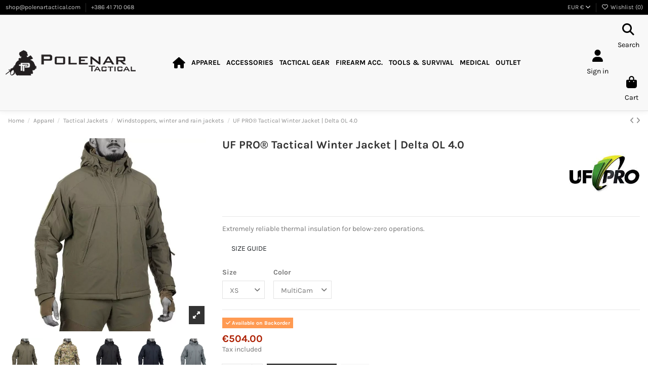

--- FILE ---
content_type: text/html; charset=utf-8
request_url: https://polenartactical.com/shop/winter-jackets/1819-54985-uf-pro-tactical-winter-jacket-delta-ol-40.html
body_size: 38590
content:
<!doctype html>
<html lang="en">

<head>
    
        
  <meta charset="utf-8">


  <meta http-equiv="x-ua-compatible" content="ie=edge">



  


  
  



  <title>UF PRO® Tactical Winter Jacket | Delta OL 4.0</title>
  
    
  
  
    
  
  <meta name="description" content="Extremely reliable thermal insulation for below-zero operations.
SIZE GUIDE">
  <meta name="keywords" content="">
    
      <link rel="canonical" href="https://polenartactical.com/shop/winter-jackets/1819-uf-pro-tactical-winter-jacket-delta-ol-40.html">    

  
      

  
     <script type="application/ld+json">
 {
   "@context": "https://schema.org",
   "@type": "Organization",
   "name" : "Polenar Tactical d.o.o.",
   "url" : "https://polenartactical.com/shop/"
       ,"logo": {
       "@type": "ImageObject",
       "url":"https://polenartactical.com/shop/img/logo-1743753934.jpg"
     }
    }
</script>

<script type="application/ld+json">
  {
    "@context": "https://schema.org",
    "@type": "WebPage",
    "isPartOf": {
      "@type": "WebSite",
      "url":  "https://polenartactical.com/shop/",
      "name": "Polenar Tactical d.o.o."
    },
    "name": "UF PRO® Tactical Winter Jacket | Delta OL 4.0",
    "url":  "https://polenartactical.com/shop/winter-jackets/1819-54985-uf-pro-tactical-winter-jacket-delta-ol-40.html"
  }
</script>


  <script type="application/ld+json">
    {
      "@context": "https://schema.org",
      "@type": "BreadcrumbList",
      "itemListElement": [
                  {
            "@type": "ListItem",
            "position": 1,
            "name": "Home",
            "item": "https://polenartactical.com/shop/"
          },              {
            "@type": "ListItem",
            "position": 2,
            "name": "Apparel",
            "item": "https://polenartactical.com/shop/12-apparel"
          },              {
            "@type": "ListItem",
            "position": 3,
            "name": "Tactical Jackets",
            "item": "https://polenartactical.com/shop/21-tactical-jackets"
          },              {
            "@type": "ListItem",
            "position": 4,
            "name": "Windstoppers, winter and rain jackets",
            "item": "https://polenartactical.com/shop/167-winter-jackets"
          },              {
            "@type": "ListItem",
            "position": 5,
            "name": "UF PRO® Tactical Winter Jacket | Delta OL 4.0",
            "item": "https://polenartactical.com/shop/winter-jackets/1819-54985-uf-pro-tactical-winter-jacket-delta-ol-40.html#/size-xs/color-multicam"
          }          ]
    }
  </script>


  

  
        <script type="application/ld+json">
  {
    "@context": "https://schema.org/",
    "@type": "Product",
    "@id": "#product-snippet-id",
    "name": "UF PRO® Tactical Winter Jacket | Delta OL 4.0",
    "description": "Extremely reliable thermal insulation for below-zero operations. SIZE GUIDE",
    "category": "Windstoppers, winter and rain jackets",
    "image" :"https://polenartactical.com/shop/8791-large_default/uf-pro-tactical-winter-jacket-delta-ol-40.jpg",    "sku": "uptwjdol4",
    "mpn": "uptwjdol4"
        ,
    "brand": {
      "@type": "Brand",
      "name": "UF PRO"
    }
            ,
    "weight": {
        "@context": "https://schema.org",
        "@type": "QuantitativeValue",
        "value": "1.650000",
        "unitCode": "kg"
    }
        ,
    "offers": {
      "@type": "Offer",
      "priceCurrency": "EUR",
      "name": "UF PRO® Tactical Winter Jacket | Delta OL 4.0",
      "price": "504",
      "url": "https://polenartactical.com/shop/winter-jackets/1819-54985-uf-pro-tactical-winter-jacket-delta-ol-40.html#/35-size-xs/112-color-multicam",
      "priceValidUntil": "2026-01-30",
              "image": ["https://polenartactical.com/shop/8791-thickbox_default/uf-pro-tactical-winter-jacket-delta-ol-40.jpg","https://polenartactical.com/shop/8798-thickbox_default/uf-pro-tactical-winter-jacket-delta-ol-40.jpg","https://polenartactical.com/shop/8796-thickbox_default/uf-pro-tactical-winter-jacket-delta-ol-40.jpg","https://polenartactical.com/shop/8799-thickbox_default/uf-pro-tactical-winter-jacket-delta-ol-40.jpg","https://polenartactical.com/shop/8797-thickbox_default/uf-pro-tactical-winter-jacket-delta-ol-40.jpg","https://polenartactical.com/shop/8792-thickbox_default/uf-pro-tactical-winter-jacket-delta-ol-40.jpg","https://polenartactical.com/shop/8790-thickbox_default/uf-pro-tactical-winter-jacket-delta-ol-40.jpg","https://polenartactical.com/shop/8793-thickbox_default/uf-pro-tactical-winter-jacket-delta-ol-40.jpg","https://polenartactical.com/shop/8794-thickbox_default/uf-pro-tactical-winter-jacket-delta-ol-40.jpg","https://polenartactical.com/shop/8795-thickbox_default/uf-pro-tactical-winter-jacket-delta-ol-40.jpg"],
            "sku": "uptwjdol4",
      "mpn": "uptwjdol4",
                    "availability": "https://schema.org/BackOrder",
      "seller": {
        "@type": "Organization",
        "name": "Polenar Tactical d.o.o."
      }
    }
      }
</script>


  
    
  



    <meta property="og:type" content="product">
    <meta property="og:url" content="https://polenartactical.com/shop/winter-jackets/1819-54985-uf-pro-tactical-winter-jacket-delta-ol-40.html">
    <meta property="og:title" content="UF PRO® Tactical Winter Jacket | Delta OL 4.0">
    <meta property="og:site_name" content="Polenar Tactical d.o.o.">
    <meta property="og:description" content="Extremely reliable thermal insulation for below-zero operations.
SIZE GUIDE">
            <meta property="og:image" content="https://polenartactical.com/shop/8791-thickbox_default/uf-pro-tactical-winter-jacket-delta-ol-40.jpg">
        <meta property="og:image:width" content="1100">
        <meta property="og:image:height" content="1422">
    




      <meta name="viewport" content="initial-scale=1,user-scalable=no,maximum-scale=1,width=device-width">
  




  <link rel="icon" type="image/vnd.microsoft.icon" href="https://polenartactical.com/shop/img/favicon.ico?1743762041">
  <link rel="shortcut icon" type="image/x-icon" href="https://polenartactical.com/shop/img/favicon.ico?1743762041">
      <link rel="apple-touch-icon" href="/shop/img/cms/180x180.png">
        <link rel="icon" sizes="192x192" href="/shop/img/cms/192x192.png">
  




    <link rel="stylesheet" href="https://polenartactical.com/shop/themes/warehouse/assets/css/theme.css" type="text/css" media="all">
  <link rel="stylesheet" href="https://polenartactical.com/shop/modules/blockreassurance/views/dist/front.css" type="text/css" media="all">
  <link rel="stylesheet" href="https://polenartactical.com/shop/themes/warehouse/modules/productcomments/views/css/productcomments.css" type="text/css" media="all">
  <link rel="stylesheet" href="https://polenartactical.com/shop/modules/iqitcountdown/views/css/front.css" type="text/css" media="all">
  <link rel="stylesheet" href="https://polenartactical.com/shop/modules/ets_shippingcost/views/css/front.css" type="text/css" media="all">
  <link rel="stylesheet" href="https://polenartactical.com/shop/modules/blockwishlist/public/wishlist.css" type="text/css" media="all">
  <link rel="stylesheet" href="https://polenartactical.com/shop/js/jquery/plugins/fancybox/jquery.fancybox.css" type="text/css" media="all">
  <link rel="stylesheet" href="https://polenartactical.com/shop/modules/freeproductgifts/views/css/front/front.css" type="text/css" media="all">
  <link rel="stylesheet" href="https://polenartactical.com/shop/themes/warehouse/modules/ph_simpleblog/views/css/ph_simpleblog-17.css" type="text/css" media="all">
  <link rel="stylesheet" href="https://polenartactical.com/shop/modules/ph_simpleblog/css/custom.css" type="text/css" media="all">
  <link rel="stylesheet" href="https://polenartactical.com/shop/modules/iqitelementor/views/css/frontend.min.css" type="text/css" media="all">
  <link rel="stylesheet" href="https://polenartactical.com/shop/modules/iqitmegamenu/views/css/front.css" type="text/css" media="all">
  <link rel="stylesheet" href="https://polenartactical.com/shop/modules/iqitreviews/views/css/front.css" type="text/css" media="all">
  <link rel="stylesheet" href="https://polenartactical.com/shop/modules/iqitsizecharts/views/css/front.css" type="text/css" media="all">
  <link rel="stylesheet" href="https://polenartactical.com/shop/modules/iqitthemeeditor/views/css/custom_s_1.css" type="text/css" media="all">
  <link rel="stylesheet" href="https://polenartactical.com/shop/modules/iqitextendedproduct/views/css/front.css" type="text/css" media="all">
  <link rel="stylesheet" href="https://polenartactical.com/shop/modules/iqitsociallogin/views/css/front.css" type="text/css" media="all">
  <link rel="stylesheet" href="https://polenartactical.com/shop/modules/iqitwishlist/views/css/front.css" type="text/css" media="all">
  <link rel="stylesheet" href="https://polenartactical.com/shop/modules/iqitmegamenu/views/css/iqitmegamenu_s_1.css" type="text/css" media="all">
  <link rel="stylesheet" href="https://polenartactical.com/shop/themes/warehouse/assets/css/custom.css" type="text/css" media="all">




<link rel="preload" as="font"
      href="https://polenartactical.com/shop/themes/warehouse/assets/css/font-awesome/webfonts/fa-brands-400.woff2"
      type="font/woff2" crossorigin="anonymous">

<link rel="preload" as="font"
      href="https://polenartactical.com/shop/themes/warehouse/assets/css/font-awesome/webfonts/fa-regular-400.woff2"
      type="font/woff2" crossorigin="anonymous">

<link rel="preload" as="font"
      href="https://polenartactical.com/shop/themes/warehouse/assets/css/font-awesome/webfonts/fa-solid-900.woff2"
      type="font/woff2" crossorigin="anonymous">

<link rel="preload" as="font"
      href="https://polenartactical.com/shop/themes/warehouse/assets/css/font-awesome/webfonts/fa-brands-400.woff2"
      type="font/woff2" crossorigin="anonymous">


<link  rel="preload stylesheet"  as="style" href="https://polenartactical.com/shop/themes/warehouse/assets/css/font-awesome/css/font-awesome-preload.css?v=6.7.2"
       type="text/css" crossorigin="anonymous">





    <script src="https://js.stripe.com/v3/" type="664663af8eed863e01719f41-text/javascript"></script>


  <script type="664663af8eed863e01719f41-text/javascript">
        var apple_pay_button_theme = "black";
        var apple_pay_button_type = "plain";
        var blockwishlistController = "https:\/\/polenartactical.com\/shop\/module\/blockwishlist\/action";
        var capture_method = "automatic";
        var elementorFrontendConfig = {"isEditMode":"","stretchedSectionContainer":"","instagramToken":false,"is_rtl":false,"ajax_csfr_token_url":"https:\/\/polenartactical.com\/shop\/module\/iqitelementor\/Actions?process=handleCsfrToken&ajax=1"};
        var express_checkout = "0";
        var front = 1;
        var google_pay_button_theme = "black";
        var google_pay_button_type = "plain";
        var handle_order_action_url = "https:\/\/polenartactical.com\/shop\/module\/stripe_official\/handleOrderAction";
        var iqitTheme = {"rm_sticky":"0","rm_breakpoint":0,"op_preloader":"0","cart_style":"side","cart_confirmation":"modal","h_layout":"4","f_fixed":"","f_layout":"2","h_absolute":"0","h_sticky":"0","hw_width":"fullwidth","mm_content":"desktop","hm_submenu_width":"default","h_search_type":"full","pl_lazyload":true,"pl_infinity":false,"pl_rollover":true,"pl_crsl_autoplay":false,"pl_slider_ld":5,"pl_slider_d":4,"pl_slider_t":3,"pl_slider_p":2,"pp_thumbs":"bottom","pp_zoom":"inner","pp_image_layout":"carousel","pp_tabs":"tabha","pl_grid_qty":false};
        var iqitcountdown_days = "d.";
        var iqitextendedproduct = {"speed":"70","hook":"modal"};
        var iqitmegamenu = {"sticky":"false","containerSelector":"#wrapper > .container"};
        var iqitreviews = [];
        var iqitwishlist = {"nbProducts":0};
        var outOfStock = "Out of stock";
        var pay_pal_button_theme = "black";
        var pay_pal_button_type = "paypal";
        var postcode = null;
        var prestashop = {"cart":{"products":[],"totals":{"total":{"type":"total","label":"Total","amount":0,"value":"\u20ac0.00"},"total_including_tax":{"type":"total","label":"Total (tax incl.)","amount":0,"value":"\u20ac0.00"},"total_excluding_tax":{"type":"total","label":"Total (tax excl.)","amount":0,"value":"\u20ac0.00"}},"subtotals":{"products":{"type":"products","label":"Subtotal","amount":0,"value":"\u20ac0.00"},"discounts":null,"shipping":{"type":"shipping","label":"Shipping","amount":0,"value":""},"tax":{"type":"tax","label":"Included taxes","amount":0,"value":"\u20ac0.00"}},"products_count":0,"summary_string":"0 items","vouchers":{"allowed":1,"added":[]},"discounts":[],"minimalPurchase":0,"minimalPurchaseRequired":""},"currency":{"id":1,"name":"Euro","iso_code":"EUR","iso_code_num":"978","sign":"\u20ac"},"customer":{"lastname":"","firstname":"","email":"","birthday":"0000-00-00","newsletter":"0","newsletter_date_add":"0000-00-00 00:00:00","optin":"0","website":null,"company":null,"siret":null,"ape":null,"is_logged":false,"gender":{"type":null,"name":null},"addresses":[]},"country":{"id_zone":"9","id_currency":"0","call_prefix":"386","iso_code":"SI","active":"1","contains_states":"0","need_identification_number":"0","need_zip_code":"1","zip_code_format":"NNNN","display_tax_label":"1","name":"Slovenia","id":245},"language":{"name":"English (English)","iso_code":"en","locale":"en-US","language_code":"en-us","active":"1","is_rtl":"0","date_format_lite":"d\/m\/Y","date_format_full":"d\/m\/Y H:i:s","id":1},"page":{"title":"","canonical":"https:\/\/polenartactical.com\/shop\/winter-jackets\/1819-uf-pro-tactical-winter-jacket-delta-ol-40.html","meta":{"title":"UF PRO\u00ae Tactical Winter Jacket | Delta OL 4.0","description":"Extremely reliable thermal insulation for below-zero operations.\nSIZE GUIDE","keywords":"","robots":"index"},"page_name":"product","body_classes":{"lang-en":true,"lang-rtl":false,"country-SI":true,"currency-EUR":true,"layout-full-width":true,"page-product":true,"tax-display-enabled":true,"page-customer-account":false,"product-id-1819":true,"product-UF PRO\u00ae Tactical Winter Jacket | Delta OL 4.0":true,"product-id-category-167":true,"product-id-manufacturer-4":true,"product-id-supplier-0":true,"product-available-for-order":true},"admin_notifications":[],"password-policy":{"feedbacks":{"0":"Very weak","1":"Weak","2":"Average","3":"Strong","4":"Very strong","Straight rows of keys are easy to guess":"Straight rows of keys are easy to guess","Short keyboard patterns are easy to guess":"Short keyboard patterns are easy to guess","Use a longer keyboard pattern with more turns":"Use a longer keyboard pattern with more turns","Repeats like \"aaa\" are easy to guess":"Repeats like \"aaa\" are easy to guess","Repeats like \"abcabcabc\" are only slightly harder to guess than \"abc\"":"Repeats like \"abcabcabc\" are only slightly harder to guess than \"abc\"","Sequences like abc or 6543 are easy to guess":"Sequences like \"abc\" or \"6543\" are easy to guess.","Recent years are easy to guess":"Recent years are easy to guess","Dates are often easy to guess":"Dates are often easy to guess","This is a top-10 common password":"This is a top-10 common password","This is a top-100 common password":"This is a top-100 common password","This is a very common password":"This is a very common password","This is similar to a commonly used password":"This is similar to a commonly used password","A word by itself is easy to guess":"A word by itself is easy to guess","Names and surnames by themselves are easy to guess":"Names and surnames by themselves are easy to guess","Common names and surnames are easy to guess":"Common names and surnames are easy to guess","Use a few words, avoid common phrases":"Use a few words, avoid common phrases","No need for symbols, digits, or uppercase letters":"No need for symbols, digits, or uppercase letters","Avoid repeated words and characters":"Avoid repeated words and characters","Avoid sequences":"Avoid sequences","Avoid recent years":"Avoid recent years","Avoid years that are associated with you":"Avoid years that are associated with you","Avoid dates and years that are associated with you":"Avoid dates and years that are associated with you","Capitalization doesn't help very much":"Capitalization doesn't help very much","All-uppercase is almost as easy to guess as all-lowercase":"All-uppercase is almost as easy to guess as all-lowercase","Reversed words aren't much harder to guess":"Reversed words aren't much harder to guess","Predictable substitutions like '@' instead of 'a' don't help very much":"Predictable substitutions like \"@\" instead of \"a\" don't help very much.","Add another word or two. Uncommon words are better.":"Add another word or two. Uncommon words are better."}}},"shop":{"name":"Polenar Tactical d.o.o.","logo":"https:\/\/polenartactical.com\/shop\/img\/logo-1743753934.jpg","stores_icon":"https:\/\/polenartactical.com\/shop\/img\/logo_stores.png","favicon":"https:\/\/polenartactical.com\/shop\/img\/favicon.ico"},"core_js_public_path":"\/shop\/themes\/","urls":{"base_url":"https:\/\/polenartactical.com\/shop\/","current_url":"https:\/\/polenartactical.com\/shop\/winter-jackets\/1819-54985-uf-pro-tactical-winter-jacket-delta-ol-40.html","shop_domain_url":"https:\/\/polenartactical.com","img_ps_url":"https:\/\/polenartactical.com\/shop\/img\/","img_cat_url":"https:\/\/polenartactical.com\/shop\/img\/c\/","img_lang_url":"https:\/\/polenartactical.com\/shop\/img\/l\/","img_prod_url":"https:\/\/polenartactical.com\/shop\/img\/p\/","img_manu_url":"https:\/\/polenartactical.com\/shop\/img\/m\/","img_sup_url":"https:\/\/polenartactical.com\/shop\/img\/su\/","img_ship_url":"https:\/\/polenartactical.com\/shop\/img\/s\/","img_store_url":"https:\/\/polenartactical.com\/shop\/img\/st\/","img_col_url":"https:\/\/polenartactical.com\/shop\/img\/co\/","img_url":"https:\/\/polenartactical.com\/shop\/themes\/warehouse\/assets\/img\/","css_url":"https:\/\/polenartactical.com\/shop\/themes\/warehouse\/assets\/css\/","js_url":"https:\/\/polenartactical.com\/shop\/themes\/warehouse\/assets\/js\/","pic_url":"https:\/\/polenartactical.com\/shop\/upload\/","theme_assets":"https:\/\/polenartactical.com\/shop\/themes\/warehouse\/assets\/","theme_dir":"https:\/\/polenartactical.com\/shop\/themes\/warehouse\/","pages":{"address":"https:\/\/polenartactical.com\/shop\/address","addresses":"https:\/\/polenartactical.com\/shop\/addresses","authentication":"https:\/\/polenartactical.com\/shop\/login","manufacturer":"https:\/\/polenartactical.com\/shop\/manufacturers","cart":"https:\/\/polenartactical.com\/shop\/index.php?controller=cart","category":"https:\/\/polenartactical.com\/shop\/index.php?controller=category","cms":"https:\/\/polenartactical.com\/shop\/index.php?controller=cms","contact":"https:\/\/polenartactical.com\/shop\/contact-us","discount":"https:\/\/polenartactical.com\/shop\/discount","guest_tracking":"https:\/\/polenartactical.com\/shop\/guest-tracking","history":"https:\/\/polenartactical.com\/shop\/index.php?controller=history","identity":"https:\/\/polenartactical.com\/shop\/identity","index":"https:\/\/polenartactical.com\/shop\/","my_account":"https:\/\/polenartactical.com\/shop\/index.php?controller=my-account","order_confirmation":"https:\/\/polenartactical.com\/shop\/order-confirmation","order_detail":"https:\/\/polenartactical.com\/shop\/index.php?controller=order-detail","order_follow":"https:\/\/polenartactical.com\/shop\/index.php?controller=order-follow","order":"https:\/\/polenartactical.com\/shop\/index.php?controller=order","order_return":"https:\/\/polenartactical.com\/shop\/index.php?controller=order-return","order_slip":"https:\/\/polenartactical.com\/shop\/credit-slip","pagenotfound":"https:\/\/polenartactical.com\/shop\/index.php?controller=pagenotfound","password":"https:\/\/polenartactical.com\/shop\/index.php?controller=password","pdf_invoice":"https:\/\/polenartactical.com\/shop\/index.php?controller=pdf-invoice","pdf_order_return":"https:\/\/polenartactical.com\/shop\/index.php?controller=pdf-order-return","pdf_order_slip":"https:\/\/polenartactical.com\/shop\/index.php?controller=pdf-order-slip","prices_drop":"https:\/\/polenartactical.com\/shop\/prices-drop","product":"https:\/\/polenartactical.com\/shop\/index.php?controller=product","registration":"https:\/\/polenartactical.com\/shop\/index.php?controller=registration","search":"https:\/\/polenartactical.com\/shop\/search","sitemap":"https:\/\/polenartactical.com\/shop\/index.php?controller=sitemap","stores":"https:\/\/polenartactical.com\/shop\/stores","supplier":"https:\/\/polenartactical.com\/shop\/supplier","new_products":"https:\/\/polenartactical.com\/shop\/new-products","brands":"https:\/\/polenartactical.com\/shop\/manufacturers","register":"https:\/\/polenartactical.com\/shop\/index.php?controller=registration","order_login":"https:\/\/polenartactical.com\/shop\/index.php?controller=order&login=1"},"alternative_langs":[],"actions":{"logout":"https:\/\/polenartactical.com\/shop\/?mylogout="},"no_picture_image":{"bySize":{"small_default":{"url":"https:\/\/polenartactical.com\/shop\/img\/p\/en-default-small_default.jpg","width":98,"height":127},"cart_default":{"url":"https:\/\/polenartactical.com\/shop\/img\/p\/en-default-cart_default.jpg","width":125,"height":162},"home_default":{"url":"https:\/\/polenartactical.com\/shop\/img\/p\/en-default-home_default.jpg","width":236,"height":305},"large_default":{"url":"https:\/\/polenartactical.com\/shop\/img\/p\/en-default-large_default.jpg","width":381,"height":492},"medium_default":{"url":"https:\/\/polenartactical.com\/shop\/img\/p\/en-default-medium_default.jpg","width":452,"height":584},"thickbox_default":{"url":"https:\/\/polenartactical.com\/shop\/img\/p\/en-default-thickbox_default.jpg","width":1100,"height":1422}},"small":{"url":"https:\/\/polenartactical.com\/shop\/img\/p\/en-default-small_default.jpg","width":98,"height":127},"medium":{"url":"https:\/\/polenartactical.com\/shop\/img\/p\/en-default-large_default.jpg","width":381,"height":492},"large":{"url":"https:\/\/polenartactical.com\/shop\/img\/p\/en-default-thickbox_default.jpg","width":1100,"height":1422},"legend":""}},"configuration":{"display_taxes_label":true,"display_prices_tax_incl":true,"is_catalog":false,"show_prices":true,"opt_in":{"partner":false},"quantity_discount":{"type":"discount","label":"Unit discount"},"voucher_enabled":1,"return_enabled":0},"field_required":[],"breadcrumb":{"links":[{"title":"Home","url":"https:\/\/polenartactical.com\/shop\/"},{"title":"Apparel","url":"https:\/\/polenartactical.com\/shop\/12-apparel"},{"title":"Tactical Jackets","url":"https:\/\/polenartactical.com\/shop\/21-tactical-jackets"},{"title":"Windstoppers, winter and rain jackets","url":"https:\/\/polenartactical.com\/shop\/167-winter-jackets"},{"title":"UF PRO\u00ae Tactical Winter Jacket | Delta OL 4.0","url":"https:\/\/polenartactical.com\/shop\/winter-jackets\/1819-54985-uf-pro-tactical-winter-jacket-delta-ol-40.html#\/size-xs\/color-multicam"}],"count":5},"link":{"protocol_link":"https:\/\/","protocol_content":"https:\/\/"},"time":1768514071,"static_token":"0a7cea4defc1c85a52b790ecca9cfc81","token":"f4d9851ef6c455ff59bc88ec0b3d562c","debug":false};
        var productsAlreadyTagged = [];
        var psemailsubscription_subscription = "https:\/\/polenartactical.com\/shop\/module\/ps_emailsubscription\/subscription";
        var psr_icon_color = "#F19D76";
        var removeFromWishlistUrl = "https:\/\/polenartactical.com\/shop\/module\/blockwishlist\/action?action=deleteProductFromWishlist";
        var stripe_address = {"id":null,"id_shop_list":[],"force_id":false,"has_redis_update_override":true,"id_customer":null,"id_manufacturer":null,"id_supplier":null,"id_warehouse":null,"id_country":null,"id_state":null,"country":null,"alias":null,"company":null,"lastname":null,"firstname":null,"address1":null,"address2":null,"postcode":null,"city":null,"other":null,"phone":null,"phone_mobile":null,"vat_number":null,"dni":null,"date_add":null,"date_upd":null,"deleted":false};
        var stripe_address_country_code = false;
        var stripe_amount = 0;
        var stripe_calculate_shipping = "https:\/\/polenartactical.com\/shop\/module\/stripe_official\/calculateShipping";
        var stripe_create_elements = "https:\/\/polenartactical.com\/shop\/module\/stripe_official\/createElements";
        var stripe_create_express_checkout = "https:\/\/polenartactical.com\/shop\/module\/stripe_official\/createExpressCheckout";
        var stripe_create_intent = "https:\/\/polenartactical.com\/shop\/module\/stripe_official\/createIntent";
        var stripe_css = "{\"base\": {\"iconColor\": \"#666ee8\",\"color\": \"#31325f\",\"fontWeight\": 400,\"fontFamily\": \"-apple-system, BlinkMacSystemFont, Segoe UI, Roboto, Oxygen-Sans, Ubuntu, Cantarell, Helvetica Neue, sans-serif\",\"fontSmoothing\": \"antialiased\",\"fontSize\": \"15px\",\"::placeholder\": { \"color\": \"#aab7c4\" },\":-webkit-autofill\": { \"color\": \"#666ee8\" }}}";
        var stripe_currency = "eur";
        var stripe_email = "";
        var stripe_express_amount = 50400;
        var stripe_express_cart_id = null;
        var stripe_express_currency_iso = "eur";
        var stripe_express_customer_model = {"email":null,"name":" ","id":null,"address":{"city":null,"countryIso":null,"street":null,"zipCode":null,"state":null}};
        var stripe_express_phone = null;
        var stripe_express_product_id = 1819;
        var stripe_express_product_quantity = 0;
        var stripe_express_return_url = "https:\/\/polenartactical.com\/shop\/module\/stripe_official\/orderConfirmationReturn?";
        var stripe_fullname = " ";
        var stripe_layout = "accordion";
        var stripe_locale = "en";
        var stripe_locations = [""];
        var stripe_merchant_country_code = "SI";
        var stripe_message = {"processing":"Processing\u2026","accept_cgv":"Please accept the CGV","redirecting":"Redirecting\u2026"};
        var stripe_module_dir = "\/shop\/modules\/stripe_official";
        var stripe_order_confirm = "https:\/\/polenartactical.com\/shop\/module\/stripe_official\/orderConfirmationReturn";
        var stripe_order_flow = "1";
        var stripe_payment_elements_enabled = "0";
        var stripe_pk = "pk_live_51IHYcmIsfBN5DxIbwYk8XFrjTg5Gu5UbBWjL2g5KuEz2po6CWuQTlfn6dalg2w8ETLM5YHZH1yyvjbo0EFYOjqd7002LwlgBRp";
        var stripe_position = "top";
        var stripe_ps_version = "1.7";
        var stripe_theme = "stripe";
        var url_to_save = "https:\/\/polenartactical.com\/shop\/module\/wkcombinationcustomize\/wkproductcombstatus";
        var use_new_ps_translation = true;
        var wishlistAddProductToCartUrl = "https:\/\/polenartactical.com\/shop\/module\/blockwishlist\/action?action=addProductToCart";
        var wishlistUrl = "https:\/\/polenartactical.com\/shop\/module\/blockwishlist\/view";
      </script>



  <style></style><script type="664663af8eed863e01719f41-text/javascript">
                var jprestaUpdateCartDirectly = 1;
                var jprestaUseCreativeElements = 0;
                </script><script type="664663af8eed863e01719f41-text/javascript">
pcRunDynamicModulesJs = function() {
// Autoconf - 2025-07-08T07:47:28+00:00
// ps_shoppingcart
// Cart is refreshed from HTML to be faster
// productcomments
if ($.fn.rating) $('input.star').rating();
if ($.fn.rating) $('.auto-submit-star').rating();
if ($.fn.fancybox) $('.open-comment-form').fancybox({'hideOnContentClick': false});
// ets_abandonedcart
if (typeof aband_func !== 'undefined') {
   aband_func.popupReminder();
   aband_func.highlightbarReminder();
   aband_func.notificationReminder();
}
if (typeof ets_ab_fn !== 'undefined') {
  ets_ab_fn.init();
}
if (typeof ets_ab_fn_fav !== 'undefined') {
  ets_ab_fn_fav.init();
}
// blockwishlist
if (typeof productsAlreadyTagged != 'undefined') {
    productsAlreadyTagged.forEach(function(product) {
        let selector = `[data-id-product="${product.id_product}"] .wishlist-button-add`;
        let elements = document.querySelectorAll(selector); 
        elements.forEach(function(element) {
            if (element && element.__vue__) {
                element.__vue__.toggleCheck();
                element.__vue__.idList = parseInt(product.id_wishlist);
            }
        });
    });
}
// iqitcompare
if (typeof iqitcompare !== 'undefined') $('#iqitcompare-nb').text(iqitcompare.nbProducts);
// iqitcookielaw
function getCookie(cname) {
    var name = cname + "=";
    var ca = document.cookie.split(';');
    for (var i = 0; i != ca.length; i++) {
        var c = ca[i];
        while (c.charAt(0) == ' ') c = c.substring(1);
        if (c.indexOf(name) != -1) return c.substring(name.length, c.length);
    }
    return "";
}
$(function() {
    if (getCookie('cookielaw_module') == 1) {
        $("#iqitcookielaw").removeClass('iqitcookielaw-showed');
    } else {
        $("#iqitcookielaw").addClass('iqitcookielaw-showed');
    }
    $("#iqitcookielaw-accept").click(function(event) {
        event.preventDefault();
        $("#iqitcookielaw").removeClass('iqitcookielaw-showed');
        setcook();
    });
});
// iqitpopup
if (typeof iqitpopup !== 'undefined') {
iqitpopup.script = (function() {
    var $el = $('#iqitpopup');
    var $overlay = $('#iqitpopup-overlay');
    var elHeight = $el.outerHeight();
    var elWidth = $el.outerWidth();
    var $wrapper = $(window);
    var offset = -30;
    var sizeData = {
        size: {
            width: $wrapper.width() + offset,
            height: $wrapper.height() + offset
        }
    };
    function init() {
        setTimeout(function() {
            $el.addClass('showed-iqitpopup');
            $overlay.addClass('showed-iqitpopupo');
        }, iqitpopup.delay);
        $el.find('.iqit-btn-newsletter').first().click(function() {
            setCookie();
            $overlay.removeClass('showed-iqitpopupo');
            $el.removeClass('showed-iqitpopup');
        });
        $(document).on('click', '#iqitpopup .cross, #iqitpopup-overlay', function() {
            $overlay.removeClass('showed-iqitpopupo');
            $el.removeClass('showed-iqitpopup');
            if ($("#iqitpopup-checkbox").is(':checked')) {
                setCookie();
            }
        });
        doResize(sizeData, false);
        $wrapper.resize(function() {
            sizeData.size.width = $wrapper.width() + offset;
            sizeData.size.height = $wrapper.height() + offset;
            doResize(sizeData, true);
        });
    }
    function doResize(ui, resize) {
        if (elWidth >= ui.size.width || elHeight >= ui.size.height) {
            var scale;
            scale = Math.min(
                ui.size.width / elWidth,
                ui.size.height / elHeight
            );
            $el.css({
                transform: "translate(-50%, -50%) scale(" + scale + ")"
            });
        } else {
            if (resize) {
                $el.css({
                    transform: "translate(-50%, -50%) scale(1)"
                });
            }
        }
    }
    function setCookie() {
        var name = iqitpopup.name;
        var value = '1';
        var expire = new Date();
        expire.setDate(expire.getDate() + iqitpopup.time);
        document.cookie = name + "=" + escape(value) + ";path=/;" + ((expire == null) ? "" : ("; expires=" + expire.toGMTString()))
    }
    return {
        init: init
    };
})();
iqitpopup.script.init();
}
// iqitthemeeditor
$('.viewed-products img.lazy-product-image:not(.loaded)').each(function() {
    $(this).addClass('loaded').attr('src', $(this).data('src'));
});
if (typeof iqitTheme != 'undefined') {
  function initViewedCarousel() {
    const e = $(".viewed-products .swiper-default-carousel");
    let t;
    iqitTheme.pl_crsl_autoplay && (t = {
      delay: 4500,
      disableOnInteraction: !0
    });
    const i = {
      pagination: {
        el: ".swiper-pagination-product",
        clickable: !0
      },
      autoplay: t,
      loop: !1,
      speed: 600,
      lazy: {
        loadedClass: "loaded",
        checkInView: !0
      },
      watchOverflow: !0,
      watchSlidesProgress: !0,
      watchSlidesVisibility: !0,
      navigation: {
        nextEl: ".swiper-button-next",
        prevEl: ".swiper-button-prev"
      },
      slidesPerView: iqitTheme.pl_slider_p,
      slidesPerGroup: iqitTheme.pl_slider_p,
      breakpoints: {
        768: {
          slidesPerView: iqitTheme.pl_slider_t,
          slidesPerGroup: iqitTheme.pl_slider_t
        },
        992: {
          slidesPerView: iqitTheme.pl_slider_d,
          slidesPerGroup: iqitTheme.pl_slider_d
        },
        1200: {
          slidesPerView: iqitTheme.pl_slider_ld,
          slidesPerGroup: iqitTheme.pl_slider_ld
        }
      }
    };
    e.each(function() {
      const e = $(this);
      var t = $.extend({}, i, e.data("swiper_options"));
      new Swiper(e[0], t)
    })
  }
  initViewedCarousel();
}
$(document).on('click', '[data-button-action=change-list-view]', function() {
    document.cookie = "jpresta_cache_context=;path=/;expires=Thu, 01 Jan 1970 00:00:00 GMT";
});
// iqitwishlist
// iqitwishlist
if (typeof iqitwishlist !== 'undefined' && iqitwishlist.nbProducts != undefined) {
    $('#iqitwishlist-nb').text(iqitwishlist.nbProducts);
    if (iqitwishlist.nbProducts > 0) {
        $('#desktop-header #iqitwishlist-nb').parent().removeClass('hidden');
        $('#mobile-header #iqitwishlist-nb').parent().removeClass('hidden');
        $('#iqitwishlist-nb').removeClass('d-none');
    } else {
        $('#mobile-header #iqitwishlist-nb').text($('#desktop-header #iqitwishlist-nb').text());
        $('#iqitwishlist-nb').addClass('d-none');
    }
    setInterval(function() {
        $('#mobile-header #iqitwishlist-nb').text(iqitwishlist.nbProducts);
    }, 1000);
}
};</script><script async src="https://www.googletagmanager.com/gtag/js?id=G-HGVFXF811F" type="664663af8eed863e01719f41-text/javascript"></script>
<script type="664663af8eed863e01719f41-text/javascript">
  window.dataLayer = window.dataLayer || [];
  function gtag(){dataLayer.push(arguments);}
  gtag('js', new Date());
  gtag(
    'config',
    'G-HGVFXF811F',
    {
      'debug_mode':false
                      }
  );
</script>




    
            <meta property="product:pretax_price:amount" content="413.114754">
        <meta property="product:pretax_price:currency" content="EUR">
        <meta property="product:price:amount" content="504">
        <meta property="product:price:currency" content="EUR">
                <meta property="product:weight:value" content="1.650000">
        <meta property="product:weight:units" content="kg">
    
    

    </head>

<body id="product" class="lang-en country-si currency-eur layout-full-width page-product tax-display-enabled product-id-1819 product-uf-pro-R--tactical-winter-jacket-delta-ol-4-0 product-id-category-167 product-id-manufacturer-4 product-id-supplier-0 product-available-for-order body-desktop-header-style-w-4">


    




    


<main id="main-page-content"  >
    
            

    <header id="header" class="desktop-header-style-w-4">
        
            
  <div class="header-banner">
    
  </div>




            <nav class="header-nav">
        <div class="container">
    
        <div class="row justify-content-between">
            <div class="col col-auto col-md left-nav">
                                            <div class="block-iqitlinksmanager block-iqitlinksmanager-2 block-links-inline d-inline-block">
            <ul>
                                                            <li>
                            <a
                                    href="mailto:shop@polenartactical.com"
                                                                                                    >
                                shop@polenartactical.com
                            </a>
                        </li>
                                                                                <li>
                            <a
                                    href="tel:+38641710068"
                                                                                                    >
                                +386 41 710 068
                            </a>
                        </li>
                                                </ul>
        </div>
    
            </div>
            <div class="col col-auto center-nav text-center">
                
             </div>
            <div class="col col-auto col-md right-nav text-right">
                <div id="currency_selector" class="d-inline-block">
    <div class="currency-selector dropdown js-dropdown d-inline-block">
        <a class="expand-more" data-bs-toggle="dropdown">EUR  € <i class="fa fa-angle-down" aria-hidden="true"></i></a>
        <div class="dropdown-menu">
            <ul>
                                    <li  class="current" >
                        <a title="Euro" rel="nofollow" href="https://polenartactical.com/shop/winter-jackets/1819-uf-pro-tactical-winter-jacket-delta-ol-40.html?SubmitCurrency=1&amp;id_currency=1"
                           class="dropdown-item">EUR  €</a>
                    </li>
                                    <li >
                        <a title="US Dollar" rel="nofollow" href="https://polenartactical.com/shop/winter-jackets/1819-uf-pro-tactical-winter-jacket-delta-ol-40.html?SubmitCurrency=1&amp;id_currency=2"
                           class="dropdown-item">USD  $</a>
                    </li>
                            </ul>
        </div>
    </div>
</div>

<div class="d-inline-block">
    <a href="//polenartactical.com/shop/module/iqitwishlist/view">
        <i class="fa fa-heart-o fa-fw" aria-hidden="true"></i> Wishlist (<span
                id="iqitwishlist-nb"></span>)
    </a>
</div>

             </div>
        </div>

                        </div>
            </nav>
        



<div id="desktop-header" class="desktop-header-style-4">
    
            
<div class="header-top">
    <div id="desktop-header-container" class="container">
        <div class="row align-items-center">
                            <div class="col col-auto col-header-left">
                    <div id="desktop_logo">
                        
  <a href="https://polenartactical.com/shop/">
    <img class="logo img-fluid"
         src="https://polenartactical.com/shop/img/logo-1743753934.jpg"
          srcset="/shop/img/cms/ptactical-retina.png 2x"         alt="Polenar Tactical d.o.o."
         width="267"
         height="50"
    >
  </a>

                    </div>
                    
                </div>
                <div class="col col-header-center col-header-menu">
                                        <div id="iqitmegamenu-wrapper" class="iqitmegamenu-wrapper iqitmegamenu-all">
	<div class="container container-iqitmegamenu">
		<div id="iqitmegamenu-horizontal" class="iqitmegamenu  clearfix" role="navigation">

						
			<nav id="cbp-hrmenu" class="cbp-hrmenu cbp-horizontal cbp-hrsub-narrow">
				<ul>
											<li id="cbp-hrmenu-tab-1"
							class="cbp-hrmenu-tab cbp-hrmenu-tab-1 cbp-onlyicon ">
							<a href="https://polenartactical.com/shop/" class="nav-link" 
										>
										

										<span class="cbp-tab-title"> <i
												class="icon fa fa-home cbp-mainlink-icon"></i>
											</span>
																			</a>
																</li>
												<li id="cbp-hrmenu-tab-2"
							class="cbp-hrmenu-tab cbp-hrmenu-tab-2  cbp-has-submeu">
							<a href="https://polenartactical.com/shop/12-apparel" class="nav-link" 
										>
										

										<span class="cbp-tab-title">
											Apparel											<i class="fa fa-angle-down cbp-submenu-aindicator"></i></span>
																			</a>
																			<div class="cbp-hrsub col-12">
											<div class="cbp-hrsub-inner">
												<div class="container iqitmegamenu-submenu-container">
													
																																													




<div class="row menu_row menu-element  first_rows menu-element-id-1">
                

                                                




    <div class="col-2 cbp-menu-column cbp-menu-element menu-element-id-3 ">
        <div class="cbp-menu-column-inner">
                        
                
                
                    
                                                    <div class="row cbp-categories-row">
                                                                                                            <div class="col-12">
                                            <div class="cbp-category-link-w"><a href="https://polenartactical.com/shop/20-shirts"
                                                                                class="cbp-column-title nav-link cbp-category-title">Shirts</a>
                                                                                                                                                    
    <ul class="cbp-links cbp-category-tree"><li ><div class="cbp-category-link-w"><a href="https://polenartactical.com/shop/187-operator-shirts">T-shirts</a></div></li><li ><div class="cbp-category-link-w"><a href="https://polenartactical.com/shop/160-shirts-and-polos">Shirts and polos</a></div></li><li ><div class="cbp-category-link-w"><a href="https://polenartactical.com/shop/161-combat-shirts">Combat shirts</a></div></li></ul>

                                                                                            </div>
                                        </div>
                                                                                                </div>
                                            
                
            

            
            </div>    </div>
                                    




    <div class="col-2 cbp-menu-column cbp-menu-element menu-element-id-5 ">
        <div class="cbp-menu-column-inner">
                        
                
                
                    
                                                    <div class="row cbp-categories-row">
                                                                                                            <div class="col-12">
                                            <div class="cbp-category-link-w"><a href="https://polenartactical.com/shop/21-tactical-jackets"
                                                                                class="cbp-column-title nav-link cbp-category-title">Tactical Jackets</a>
                                                                                                                                                    
    <ul class="cbp-links cbp-category-tree"><li ><div class="cbp-category-link-w"><a href="https://polenartactical.com/shop/168-hoodies">Tactical hoodies, Fleece Jackets and Sweaters</a></div></li><li ><div class="cbp-category-link-w"><a href="https://polenartactical.com/shop/167-winter-jackets">Windstoppers, winter and rain jackets</a></div></li><li ><div class="cbp-category-link-w"><a href="https://polenartactical.com/shop/163-softshell-jackets">Softshell jackets</a></div></li><li ><div class="cbp-category-link-w"><a href="https://polenartactical.com/shop/165-combat-jackets">Combat jackets</a></div></li><li ><div class="cbp-category-link-w"><a href="https://polenartactical.com/shop/176-accessories">Accessories</a></div></li></ul>

                                                                                            </div>
                                        </div>
                                                                                                </div>
                                            
                
            

            
            </div>    </div>
                                    




    <div class="col-2 cbp-menu-column cbp-menu-element menu-element-id-6 ">
        <div class="cbp-menu-column-inner">
                        
                
                
                    
                                                    <div class="row cbp-categories-row">
                                                                                                            <div class="col-12">
                                            <div class="cbp-category-link-w"><a href="https://polenartactical.com/shop/28-pants"
                                                                                class="cbp-column-title nav-link cbp-category-title">Pants</a>
                                                                                                                                                    
    <ul class="cbp-links cbp-category-tree"><li ><div class="cbp-category-link-w"><a href="https://polenartactical.com/shop/169-shorts">Shorts</a></div></li><li ><div class="cbp-category-link-w"><a href="https://polenartactical.com/shop/170-combat-pants">Combat pants</a></div></li><li ><div class="cbp-category-link-w"><a href="https://polenartactical.com/shop/171-tactical-pants">Tactical Pants</a></div></li><li ><div class="cbp-category-link-w"><a href="https://polenartactical.com/shop/172-tactical-jeans">Tactical Jeans</a></div></li><li ><div class="cbp-category-link-w"><a href="https://polenartactical.com/shop/174-accessories">Accessories</a></div></li></ul>

                                                                                            </div>
                                        </div>
                                                                                                </div>
                                            
                
            

            
            </div>    </div>
                                    




    <div class="col-2 cbp-menu-column cbp-menu-element menu-element-id-7 ">
        <div class="cbp-menu-column-inner">
                        
                
                
                    
                                                    <div class="row cbp-categories-row">
                                                                                                            <div class="col-12">
                                            <div class="cbp-category-link-w"><a href="https://polenartactical.com/shop/22-headgear"
                                                                                class="cbp-column-title nav-link cbp-category-title">Headgear</a>
                                                                                                                                                    
    <ul class="cbp-links cbp-category-tree"><li ><div class="cbp-category-link-w"><a href="https://polenartactical.com/shop/177-baseball-caps">Baseball caps</a></div></li><li ><div class="cbp-category-link-w"><a href="https://polenartactical.com/shop/178-boonie-hats">Boonie hats</a></div></li><li ><div class="cbp-category-link-w"><a href="https://polenartactical.com/shop/179-balaclavas-and-undercaps">Balaclavas</a></div></li><li ><div class="cbp-category-link-w"><a href="https://polenartactical.com/shop/180-warm-hats">Warm hats</a></div></li></ul>

                                                                                            </div>
                                        </div>
                                                                                                </div>
                                            
                
            

            
            </div>    </div>
                                    




    <div class="col-2 cbp-menu-column cbp-menu-element menu-element-id-9 ">
        <div class="cbp-menu-column-inner">
                        
                
                
                    
                                                    <div class="row cbp-categories-row">
                                                                                                            <div class="col-12">
                                            <div class="cbp-category-link-w"><a href="https://polenartactical.com/shop/183-gloves"
                                                                                class="cbp-column-title nav-link cbp-category-title">Gloves</a>
                                                                                                                                                    
    <ul class="cbp-links cbp-category-tree"><li ><div class="cbp-category-link-w"><a href="https://polenartactical.com/shop/192-tactical-gloves">Tactical gloves</a></div></li><li ><div class="cbp-category-link-w"><a href="https://polenartactical.com/shop/193-leather-gloves">Leather gloves</a></div></li><li ><div class="cbp-category-link-w"><a href="https://polenartactical.com/shop/194-anti-cutslash-gloves">Anti cut/slash gloves</a></div></li><li ><div class="cbp-category-link-w"><a href="https://polenartactical.com/shop/195-warm-gloves">Warm gloves</a></div></li></ul>

                                                                                            </div>
                                        </div>
                                                                                                </div>
                                            
                
            

            
            </div>    </div>
                                    




    <div class="col-2 cbp-menu-column cbp-menu-element menu-element-id-10 ">
        <div class="cbp-menu-column-inner">
                        
                
                
                    
                                                    <div class="row cbp-categories-row">
                                                                                                            <div class="col-12">
                                            <div class="cbp-category-link-w"><a href="https://polenartactical.com/shop/337-socks-underwear"
                                                                                class="cbp-column-title nav-link cbp-category-title">Socks &amp; underwear</a>
                                                                                                                                            </div>
                                        </div>
                                                                                                                                                <div class="col-12">
                                            <div class="cbp-category-link-w"><a href="https://polenartactical.com/shop/97-footwear"
                                                                                class="cbp-column-title nav-link cbp-category-title">Shoes and Boots</a>
                                                                                                                                            </div>
                                        </div>
                                                                                                                                                <div class="col-12">
                                            <div class="cbp-category-link-w"><a href="https://polenartactical.com/shop/197-everyday-belts"
                                                                                class="cbp-column-title nav-link cbp-category-title">Everyday belts</a>
                                                                                                                                            </div>
                                        </div>
                                                                                                                                                                                                                    <div class="col-12">
                                            <div class="cbp-category-link-w"><a href="https://polenartactical.com/shop/104-three-stripe-combat-gear"
                                                                                class="cbp-column-title nav-link cbp-category-title">Three-Stripe combat gear</a>
                                                                                                                                            </div>
                                        </div>
                                                                                                </div>
                                            
                
            

            
            </div>    </div>
                            
                </div>
																															




<div class="row menu_row menu-element  first_rows menu-element-id-2">
                

            
                </div>
																													
																									</div>
											</div>
										</div>
																</li>
												<li id="cbp-hrmenu-tab-3"
							class="cbp-hrmenu-tab cbp-hrmenu-tab-3  cbp-has-submeu">
							<a href="https://polenartactical.com/shop/13-accessories" class="nav-link" 
										>
										

										<span class="cbp-tab-title">
											Accessories											<i class="fa fa-angle-down cbp-submenu-aindicator"></i></span>
																			</a>
																			<div class="cbp-hrsub col-2">
											<div class="cbp-hrsub-inner">
												<div class="container iqitmegamenu-submenu-container">
													
																																													




<div class="row menu_row menu-element  first_rows menu-element-id-1">
                

                                                




    <div class="col-12 cbp-menu-column cbp-menu-element menu-element-id-2 ">
        <div class="cbp-menu-column-inner">
                        
                
                
                    
                                                    <div class="row cbp-categories-row">
                                                                                                                                                                                <div class="col-12">
                                            <div class="cbp-category-link-w"><a href="https://polenartactical.com/shop/336-wallets-and-waist-pack"
                                                                                class="cbp-column-title nav-link cbp-category-title">Wallets &amp; Waist Packs</a>
                                                                                                                                            </div>
                                        </div>
                                                                                                                                                <div class="col-12">
                                            <div class="cbp-category-link-w"><a href="https://polenartactical.com/shop/29-decals"
                                                                                class="cbp-column-title nav-link cbp-category-title">Decals</a>
                                                                                                                                            </div>
                                        </div>
                                                                                                                                                <div class="col-12">
                                            <div class="cbp-category-link-w"><a href="https://polenartactical.com/shop/31-id-flags"
                                                                                class="cbp-column-title nav-link cbp-category-title">Patches</a>
                                                                                                                                                    
    <ul class="cbp-links cbp-category-tree"><li ><div class="cbp-category-link-w"><a href="https://polenartactical.com/shop/327-pvc-patches">PVC Patches</a></div></li><li ><div class="cbp-category-link-w"><a href="https://polenartactical.com/shop/45-reflective">Reflective</a></div></li><li ><div class="cbp-category-link-w"><a href="https://polenartactical.com/shop/46-ir-reflective">IR reflective</a></div></li><li ><div class="cbp-category-link-w"><a href="https://polenartactical.com/shop/223-flags">Flags</a></div></li></ul>

                                                                                            </div>
                                        </div>
                                                                                                                                                                    </div>
                                            
                
            

            
            </div>    </div>
                            
                </div>
																													
																									</div>
											</div>
										</div>
																</li>
												<li id="cbp-hrmenu-tab-4"
							class="cbp-hrmenu-tab cbp-hrmenu-tab-4  cbp-has-submeu">
							<a href="https://polenartactical.com/shop/14-tactical-gear" class="nav-link" 
										>
										

										<span class="cbp-tab-title">
											Tactical Gear											<i class="fa fa-angle-down cbp-submenu-aindicator"></i></span>
																			</a>
																			<div class="cbp-hrsub col-12">
											<div class="cbp-hrsub-inner">
												<div class="container iqitmegamenu-submenu-container">
													
																																													




<div class="row menu_row menu-element  first_rows menu-element-id-1">
                

                                                




    <div class="col-3 cbp-menu-column cbp-menu-element menu-element-id-2 ">
        <div class="cbp-menu-column-inner">
                        
                
                
                    
                                                    <div class="row cbp-categories-row">
                                                                                                            <div class="col-12">
                                            <div class="cbp-category-link-w"><a href="https://polenartactical.com/shop/228-carriers-vests-chest-rigs"
                                                                                class="cbp-column-title nav-link cbp-category-title">Carriers, Vests &amp; Chest Rigs</a>
                                                                                                                                                    
    <ul class="cbp-links cbp-category-tree"><li ><div class="cbp-category-link-w"><a href="https://polenartactical.com/shop/229-plate-carriers">Plate Carriers</a></div></li><li ><div class="cbp-category-link-w"><a href="https://polenartactical.com/shop/231-chest-rigs">Chest Rigs</a></div></li><li ><div class="cbp-category-link-w"><a href="https://polenartactical.com/shop/232-accessories">Accessories</a></div></li></ul>

                                                                                            </div>
                                        </div>
                                                                                                                                                <div class="col-12">
                                            <div class="cbp-category-link-w"><a href="https://polenartactical.com/shop/241-personal-protection-equipment"
                                                                                class="cbp-column-title nav-link cbp-category-title">PPE</a>
                                                                                                                                                    
    <ul class="cbp-links cbp-category-tree"><li ><div class="cbp-category-link-w"><a href="https://polenartactical.com/shop/242-eye-protection">Eye Protection</a></div></li><li ><div class="cbp-category-link-w"><a href="https://polenartactical.com/shop/243-hearing-protection">Hearing Protection</a></div></li><li  class="cbp-hrsub-haslevel2" ><div class="cbp-category-link-w"><a href="https://polenartactical.com/shop/258-ballistic-protection">Ballistic Protection</a>
    <ul class="cbp-hrsub-level2"><li ><div class="cbp-category-link-w"><a href="https://polenartactical.com/shop/259-soft-body-armor">Soft Body Armor</a></div></li><li ><div class="cbp-category-link-w"><a href="https://polenartactical.com/shop/260-hard-body-armor">Hard Body Armor</a></div></li><li ><div class="cbp-category-link-w"><a href="https://polenartactical.com/shop/261-helmets">Helmets</a></div></li></ul>
</div></li><li  class="cbp-hrsub-haslevel2" ><div class="cbp-category-link-w"><a href="https://polenartactical.com/shop/246-gas-masks-and-respirators">Gas Masks And Respirators</a>
    <ul class="cbp-hrsub-level2"><li ><div class="cbp-category-link-w"><a href="https://polenartactical.com/shop/247-filters">Filters</a></div></li></ul>
</div></li></ul>

                                                                                            </div>
                                        </div>
                                                                                                </div>
                                            
                
            

            
            </div>    </div>
                                    




    <div class="col-3 cbp-menu-column cbp-menu-element menu-element-id-3 ">
        <div class="cbp-menu-column-inner">
                        
                
                
                    
                                                    <div class="row cbp-categories-row">
                                                                                                            <div class="col-12">
                                            <div class="cbp-category-link-w"><a href="https://polenartactical.com/shop/331-backpacks-bags"
                                                                                class="cbp-column-title nav-link cbp-category-title">Backpacks &amp; Bags</a>
                                                                                                                                                    
    <ul class="cbp-links cbp-category-tree"><li ><div class="cbp-category-link-w"><a href="https://polenartactical.com/shop/332-backpacks">Backpacks</a></div></li><li ><div class="cbp-category-link-w"><a href="https://polenartactical.com/shop/333-bags">Bags</a></div></li><li ><div class="cbp-category-link-w"><a href="https://polenartactical.com/shop/334-range-bags-pistol-rifle-cases">Range Bags, Pistol and Rifle Cases</a></div></li><li ><div class="cbp-category-link-w"><a href="https://polenartactical.com/shop/335-accessories">Accessories</a></div></li></ul>

                                                                                            </div>
                                        </div>
                                                                                                                                                <div class="col-12">
                                            <div class="cbp-category-link-w"><a href="https://polenartactical.com/shop/233-pouches"
                                                                                class="cbp-column-title nav-link cbp-category-title">Pouches</a>
                                                                                                                                                    
    <ul class="cbp-links cbp-category-tree"><li ><div class="cbp-category-link-w"><a href="https://polenartactical.com/shop/234-magazine-pouches">Magazine Pouches</a></div></li><li ><div class="cbp-category-link-w"><a href="https://polenartactical.com/shop/235-medical-and-ifak">Medical And IFAK</a></div></li><li ><div class="cbp-category-link-w"><a href="https://polenartactical.com/shop/236-dump-pouches">Dump Pouches</a></div></li><li ><div class="cbp-category-link-w"><a href="https://polenartactical.com/shop/237-utility-pouches">Utility Pouches</a></div></li><li ><div class="cbp-category-link-w"><a href="https://polenartactical.com/shop/238-admin-and-organization-pouches">Admin And Organization Pouches</a></div></li><li ><div class="cbp-category-link-w"><a href="https://polenartactical.com/shop/265-other">Other</a></div></li></ul>

                                                                                            </div>
                                        </div>
                                                                                                </div>
                                            
                
            

            
            </div>    </div>
                                    




    <div class="col-2 cbp-menu-column cbp-menu-element menu-element-id-4 ">
        <div class="cbp-menu-column-inner">
                        
                
                
                    
                                                    <div class="row cbp-categories-row">
                                                                                                            <div class="col-12">
                                            <div class="cbp-category-link-w"><a href="https://polenartactical.com/shop/55-holsters"
                                                                                class="cbp-column-title nav-link cbp-category-title">Holsters</a>
                                                                                                                                                    
    <ul class="cbp-links cbp-category-tree"><li ><div class="cbp-category-link-w"><a href="https://polenartactical.com/shop/100-iwb-concealment">IWB Holsters</a></div></li><li ><div class="cbp-category-link-w"><a href="https://polenartactical.com/shop/101-owb">OWB Holsters</a></div></li><li ><div class="cbp-category-link-w"><a href="https://polenartactical.com/shop/102-level-2-retention">Level 2 Retention Holsters</a></div></li><li ><div class="cbp-category-link-w"><a href="https://polenartactical.com/shop/383-level-3-retention-holsters">Level 3 Retention Holsters</a></div></li><li ><div class="cbp-category-link-w"><a href="https://polenartactical.com/shop/263-magazine-carriers">Magazine Carriers</a></div></li><li ><div class="cbp-category-link-w"><a href="https://polenartactical.com/shop/103-accessories-">Accessories</a></div></li><li ><div class="cbp-category-link-w"><a href="https://polenartactical.com/shop/264-other">Other</a></div></li></ul>

                                                                                            </div>
                                        </div>
                                                                                                                                                <div class="col-12">
                                            <div class="cbp-category-link-w"><a href="https://polenartactical.com/shop/239-rifle-slings"
                                                                                class="cbp-column-title nav-link cbp-category-title">Rifle Slings</a>
                                                                                                                                                    
    <ul class="cbp-links cbp-category-tree"><li ><div class="cbp-category-link-w"><a href="https://polenartactical.com/shop/267-accessories">Accessories</a></div></li></ul>

                                                                                            </div>
                                        </div>
                                                                                                </div>
                                            
                
            

            
            </div>    </div>
                                    




    <div class="col-2 cbp-menu-column cbp-menu-element menu-element-id-5 ">
        <div class="cbp-menu-column-inner">
                        
                
                
                    
                                                    <div class="row cbp-categories-row">
                                                                                                            <div class="col-12">
                                            <div class="cbp-category-link-w"><a href="https://polenartactical.com/shop/240-belts"
                                                                                class="cbp-column-title nav-link cbp-category-title">Belts</a>
                                                                                                                                                    
    <ul class="cbp-links cbp-category-tree"><li ><div class="cbp-category-link-w"><a href="https://polenartactical.com/shop/268-belts">Everyday Belts</a></div></li><li ><div class="cbp-category-link-w"><a href="https://polenartactical.com/shop/269-tactical-belts">Tactical Belts</a></div></li><li ><div class="cbp-category-link-w"><a href="https://polenartactical.com/shop/270-inner-belts">Inner Belts</a></div></li><li ><div class="cbp-category-link-w"><a href="https://polenartactical.com/shop/271-accessories">Accessories</a></div></li><li ><div class="cbp-category-link-w"><a href="https://polenartactical.com/shop/325-belt-sleeves-battle-belts">Belt Sleeves &amp; Battle Belts</a></div></li></ul>

                                                                                            </div>
                                        </div>
                                                                                                </div>
                                            
                
            

            
            </div>    </div>
                                    




    <div class="col-2 cbp-menu-column cbp-menu-element menu-element-id-6 ">
        <div class="cbp-menu-column-inner">
                        
                
                
                    
                                                    <div class="row cbp-categories-row">
                                                                                                            <div class="col-12">
                                            <div class="cbp-category-link-w"><a href="https://polenartactical.com/shop/99-hydration"
                                                                                class="cbp-column-title nav-link cbp-category-title">Hydration</a>
                                                                                                                                            </div>
                                        </div>
                                                                                                                                                <div class="col-12">
                                            <div class="cbp-category-link-w"><a href="https://polenartactical.com/shop/369-niught-vision-devices"
                                                                                class="cbp-column-title nav-link cbp-category-title">Night Vision Devices</a>
                                                                                                                                            </div>
                                        </div>
                                                                                                                                                <div class="col-12">
                                            <div class="cbp-category-link-w"><a href="https://polenartactical.com/shop/107-tactical-watches"
                                                                                class="cbp-column-title nav-link cbp-category-title">Electronics &amp; Gadgets</a>
                                                                                                                                            </div>
                                        </div>
                                                                                                                                                <div class="col-12">
                                            <div class="cbp-category-link-w"><a href="https://polenartactical.com/shop/139-pads"
                                                                                class="cbp-column-title nav-link cbp-category-title">Knee &amp; Elbow Pads</a>
                                                                                                                                            </div>
                                        </div>
                                                                                                                                                <div class="col-12">
                                            <div class="cbp-category-link-w"><a href="https://polenartactical.com/shop/143-accessories"
                                                                                class="cbp-column-title nav-link cbp-category-title">Accessories</a>
                                                                                                                                            </div>
                                        </div>
                                                                                                                                                <div class="col-12">
                                            <div class="cbp-category-link-w"><a href="https://polenartactical.com/shop/272-other"
                                                                                class="cbp-column-title nav-link cbp-category-title">Other</a>
                                                                                                                                            </div>
                                        </div>
                                                                                                </div>
                                            
                
            

            
            </div>    </div>
                            
                </div>
																													
																									</div>
											</div>
										</div>
																</li>
												<li id="cbp-hrmenu-tab-5"
							class="cbp-hrmenu-tab cbp-hrmenu-tab-5  cbp-has-submeu">
							<a href="https://polenartactical.com/shop/15-firearm-accessories" class="nav-link" 
										>
										

										<span class="cbp-tab-title">
											Firearm Acc.											<i class="fa fa-angle-down cbp-submenu-aindicator"></i></span>
																			</a>
																			<div class="cbp-hrsub col-12">
											<div class="cbp-hrsub-inner">
												<div class="container iqitmegamenu-submenu-container">
													
																																													




<div class="row menu_row menu-element  first_rows menu-element-id-1">
                

                                                




    <div class="col-10 cbp-menu-column cbp-menu-element menu-element-id-2 ">
        <div class="cbp-menu-column-inner">
                        
                
                
                    
                                                    <div class="row cbp-categories-row">
                                                                                                            <div class="col-15">
                                            <div class="cbp-category-link-w"><a href="https://polenartactical.com/shop/71-sort-by-gun"
                                                                                class="cbp-column-title nav-link cbp-category-title">Sort by Gun</a>
                                                                                                                                                    
    <ul class="cbp-links cbp-category-tree"><li  class="cbp-hrsub-haslevel2" ><div class="cbp-category-link-w"><a href="https://polenartactical.com/shop/291-rifles">Rifles</a>
    <ul class="cbp-hrsub-level2"><li  class="cbp-hrsub-haslevel3" ><div class="cbp-category-link-w"><a href="https://polenartactical.com/shop/294-ak-platforms">AK Platforms</a>
    <ul class="cbp-hrsub-level2 cbp-hrsub-level3"><li ><div class="cbp-category-link-w"><a href="https://polenartactical.com/shop/295-ak-47-akm">AK-47 &amp; AKM</a></div></li><li ><div class="cbp-category-link-w"><a href="https://polenartactical.com/shop/296-ak-74-ak-100">AK-74 &amp; AK-100</a></div></li><li ><div class="cbp-category-link-w"><a href="https://polenartactical.com/shop/297-aks-74u">AKS-74U</a></div></li><li ><div class="cbp-category-link-w"><a href="https://polenartactical.com/shop/303-zastava-m70">Zastava M70</a></div></li><li ><div class="cbp-category-link-w"><a href="https://polenartactical.com/shop/304-amd-65">AMD-65</a></div></li><li ><div class="cbp-category-link-w"><a href="https://polenartactical.com/shop/324-zastava-m92">Zastava M92</a></div></li></ul>
</div></li><li ><div class="cbp-category-link-w"><a href="https://polenartactical.com/shop/298-ar-15">AR-15</a></div></li><li ><div class="cbp-category-link-w"><a href="https://polenartactical.com/shop/299-g3">G3 / G33</a></div></li><li ><div class="cbp-category-link-w"><a href="https://polenartactical.com/shop/300-fal">FAL</a></div></li><li ><div class="cbp-category-link-w"><a href="https://polenartactical.com/shop/301-vz58-cz-858">VZ58 &amp; CZ 858</a></div></li><li ><div class="cbp-category-link-w"><a href="https://polenartactical.com/shop/302-mosin-nagant">Mosin Nagant</a></div></li><li ><div class="cbp-category-link-w"><a href="https://polenartactical.com/shop/308-g36">G36</a></div></li><li ><div class="cbp-category-link-w"><a href="https://polenartactical.com/shop/326-hk-416-mr223">H&amp;K 416 / MR223</a></div></li><li ><div class="cbp-category-link-w"><a href="https://polenartactical.com/shop/376-sig-sg-550">SIG SG 550</a></div></li></ul>
</div></li><li  class="cbp-hrsub-haslevel2" ><div class="cbp-category-link-w"><a href="https://polenartactical.com/shop/292-pcc-smg">PCC &amp; SMG</a>
    <ul class="cbp-hrsub-level2"><li ><div class="cbp-category-link-w"><a href="https://polenartactical.com/shop/305-vz61">VZ61</a></div></li><li ><div class="cbp-category-link-w"><a href="https://polenartactical.com/shop/306-mp5">MP5</a></div></li><li ><div class="cbp-category-link-w"><a href="https://polenartactical.com/shop/307-scorpion-evo-3">Scorpion EVO 3</a></div></li></ul>
</div></li><li ><div class="cbp-category-link-w"><a href="https://polenartactical.com/shop/75-shotgun">Shotgun</a></div></li><li  class="cbp-hrsub-haslevel2" ><div class="cbp-category-link-w"><a href="https://polenartactical.com/shop/76-arex">AREX</a>
    <ul class="cbp-hrsub-level2"><li ><div class="cbp-category-link-w"><a href="https://polenartactical.com/shop/112-zero-1">Zero1 / Zero2</a></div></li><li ><div class="cbp-category-link-w"><a href="https://polenartactical.com/shop/113-delta-gen-1">Delta gen 1</a></div></li><li ><div class="cbp-category-link-w"><a href="https://polenartactical.com/shop/114-delta-gen-2">Delta gen 2</a></div></li><li ><div class="cbp-category-link-w"><a href="https://polenartactical.com/shop/132-alpha">Alpha</a></div></li></ul>
</div></li><li ><div class="cbp-category-link-w"><a href="https://polenartactical.com/shop/77-glock">Glock</a></div></li><li ><div class="cbp-category-link-w"><a href="https://polenartactical.com/shop/80-cz">CZ</a></div></li><li ><div class="cbp-category-link-w"><a href="https://polenartactical.com/shop/82-sig-sauer">Sig Sauer</a></div></li><li ><div class="cbp-category-link-w"><a href="https://polenartactical.com/shop/87-springfield-xd">Springfield XD</a></div></li></ul>

                                                                                            </div>
                                        </div>
                                                                                                                                                <div class="col-15">
                                            <div class="cbp-category-link-w"><a href="https://polenartactical.com/shop/56-accessories-by-type"
                                                                                class="cbp-column-title nav-link cbp-category-title">Accessories by Type</a>
                                                                                                                                                    
    <ul class="cbp-links cbp-category-tree"><li  class="cbp-hrsub-haslevel2" ><div class="cbp-category-link-w"><a href="https://polenartactical.com/shop/58-magazines">Magazines</a>
    <ul class="cbp-hrsub-level2"><li ><div class="cbp-category-link-w"><a href="https://polenartactical.com/shop/141-magazine-accessories-parts">Magazine accessories / parts</a></div></li></ul>
</div></li><li  class="cbp-hrsub-haslevel2" ><div class="cbp-category-link-w"><a href="https://polenartactical.com/shop/355-furniture">Furniture</a>
    <ul class="cbp-hrsub-level2"><li ><div class="cbp-category-link-w"><a href="https://polenartactical.com/shop/356-handguards">Handguards</a></div></li><li ><div class="cbp-category-link-w"><a href="https://polenartactical.com/shop/357-stocks">Stocks</a></div></li><li ><div class="cbp-category-link-w"><a href="https://polenartactical.com/shop/358-grips">Rifle/Shotgun Grips</a></div></li><li ><div class="cbp-category-link-w"><a href="https://polenartactical.com/shop/359-grips-for-pistols">Pistol Grips</a></div></li></ul>
</div></li><li  class="cbp-hrsub-haslevel2" ><div class="cbp-category-link-w"><a href="https://polenartactical.com/shop/64-rail-attachments-">Rail Attachments </a>
    <ul class="cbp-hrsub-level2"><li ><div class="cbp-category-link-w"><a href="https://polenartactical.com/shop/360-foregrips">Foregrips</a></div></li><li ><div class="cbp-category-link-w"><a href="https://polenartactical.com/shop/361-rail-panels">Rail Panels</a></div></li><li ><div class="cbp-category-link-w"><a href="https://polenartactical.com/shop/362-rails">Rails</a></div></li><li ><div class="cbp-category-link-w"><a href="https://polenartactical.com/shop/363-sling-attachment-points">Sling Attachment Points</a></div></li><li ><div class="cbp-category-link-w"><a href="https://polenartactical.com/shop/364-light-mounts">Light Mounts</a></div></li><li ><div class="cbp-category-link-w"><a href="https://polenartactical.com/shop/365-other">Other</a></div></li></ul>
</div></li><li ><div class="cbp-category-link-w"><a href="https://polenartactical.com/shop/62-optic-mounts-and-rails">Optic Mounts and Rails</a></div></li><li ><div class="cbp-category-link-w"><a href="https://polenartactical.com/shop/367-bipods">Bipods</a></div></li><li ><div class="cbp-category-link-w"><a href="https://polenartactical.com/shop/63-sights">Sights</a></div></li><li ><div class="cbp-category-link-w"><a href="https://polenartactical.com/shop/65-trigger-components">Trigger Components</a></div></li><li ><div class="cbp-category-link-w"><a href="https://polenartactical.com/shop/81-muzzle-devices">Muzzle Devices</a></div></li><li  class="cbp-hrsub-haslevel2" ><div class="cbp-category-link-w"><a href="https://polenartactical.com/shop/109-suppressors">Suppressors</a>
    <ul class="cbp-hrsub-level2"><li ><div class="cbp-category-link-w"><a href="https://polenartactical.com/shop/225-suppressor-covers">Accessories</a></div></li></ul>
</div></li><li  class="cbp-hrsub-haslevel2" ><div class="cbp-category-link-w"><a href="https://polenartactical.com/shop/219-weapon-mounted-lights">Weapon mounted Lights</a>
    <ul class="cbp-hrsub-level2"><li ><div class="cbp-category-link-w"><a href="https://polenartactical.com/shop/220-pistol">Pistol</a></div></li><li ><div class="cbp-category-link-w"><a href="https://polenartactical.com/shop/221-rifle">Rifle</a></div></li></ul>
</div></li><li ><div class="cbp-category-link-w"><a href="https://polenartactical.com/shop/66-springs-screws-and-small-parts">Springs, Screws and Small Parts</a></div></li><li ><div class="cbp-category-link-w"><a href="https://polenartactical.com/shop/226-chassis">Chassis</a></div></li></ul>

                                                                                            </div>
                                        </div>
                                                                                                                                                <div class="col-15">
                                            <div class="cbp-category-link-w"><a href="https://polenartactical.com/shop/115-holsters"
                                                                                class="cbp-column-title nav-link cbp-category-title">Holsters</a>
                                                                                                                                                    
    <ul class="cbp-links cbp-category-tree"><li ><div class="cbp-category-link-w"><a href="https://polenartactical.com/shop/116-iwb">IWB</a></div></li><li ><div class="cbp-category-link-w"><a href="https://polenartactical.com/shop/117-owb">OWB</a></div></li><li ><div class="cbp-category-link-w"><a href="https://polenartactical.com/shop/118-lvl-2-retention-">Lvl 2 retention</a></div></li><li ><div class="cbp-category-link-w"><a href="https://polenartactical.com/shop/119-accessories-">Mag carriers</a></div></li><li ><div class="cbp-category-link-w"><a href="https://polenartactical.com/shop/227-other">Other</a></div></li><li ><div class="cbp-category-link-w"><a href="https://polenartactical.com/shop/384-lvl-3-retention">LVL 3 Retention</a></div></li></ul>

                                                                                            </div>
                                        </div>
                                                                                                                                                <div class="col-15">
                                            <div class="cbp-category-link-w"><a href="https://polenartactical.com/shop/274-diy-and-cleaning-accessories"
                                                                                class="cbp-column-title nav-link cbp-category-title">DIY and Cleaning accessories</a>
                                                                                                                                                    
    <ul class="cbp-links cbp-category-tree"><li  class="cbp-hrsub-haslevel2" ><div class="cbp-category-link-w"><a href="https://polenartactical.com/shop/281-cleaners-lubricants">Cleaners &amp; Lubricants</a>
    <ul class="cbp-hrsub-level2"><li ><div class="cbp-category-link-w"><a href="https://polenartactical.com/shop/282-barrel-cleaners">Barrel &amp; Suppressor Cleaners</a></div></li><li ><div class="cbp-category-link-w"><a href="https://polenartactical.com/shop/283-oils-clps">Oils &amp; CLPs</a></div></li><li ><div class="cbp-category-link-w"><a href="https://polenartactical.com/shop/284-greases">Greases</a></div></li><li ><div class="cbp-category-link-w"><a href="https://polenartactical.com/shop/285-other">Other</a></div></li></ul>
</div></li><li  class="cbp-hrsub-haslevel2" ><div class="cbp-category-link-w"><a href="https://polenartactical.com/shop/277-brushes-and-accessories">Cleaning Kits, Rods &amp; Accessories</a>
    <ul class="cbp-hrsub-level2"><li ><div class="cbp-category-link-w"><a href="https://polenartactical.com/shop/286-cleaning-kits">Cleaning Kits</a></div></li><li ><div class="cbp-category-link-w"><a href="https://polenartactical.com/shop/287-rod-attachments">Rods &amp; Attachments</a></div></li><li ><div class="cbp-category-link-w"><a href="https://polenartactical.com/shop/288-patches-pads">Patches &amp; Pads</a></div></li><li ><div class="cbp-category-link-w"><a href="https://polenartactical.com/shop/289-bore-snakes">Bore Snakes</a></div></li></ul>
</div></li><li ><div class="cbp-category-link-w"><a href="https://polenartactical.com/shop/278-tools2">Tools</a></div></li><li ><div class="cbp-category-link-w"><a href="https://polenartactical.com/shop/280-electronics">Electronics</a></div></li><li ><div class="cbp-category-link-w"><a href="https://polenartactical.com/shop/279-other">Other Accessories</a></div></li><li ><div class="cbp-category-link-w"><a href="https://polenartactical.com/shop/368-bluing">Bluing</a></div></li></ul>

                                                                                            </div>
                                        </div>
                                                                                                                                                <div class="col-15">
                                            <div class="cbp-category-link-w"><a href="https://polenartactical.com/shop/49-optics"
                                                                                class="cbp-column-title nav-link cbp-category-title">Optics</a>
                                                                                                                                                    
    <ul class="cbp-links cbp-category-tree"><li  class="cbp-hrsub-haslevel2" ><div class="cbp-category-link-w"><a href="https://polenartactical.com/shop/145-red-dots">Red dots</a>
    <ul class="cbp-hrsub-level2"><li ><div class="cbp-category-link-w"><a href="https://polenartactical.com/shop/148-pistol-dots">Pistol dots</a></div></li><li ><div class="cbp-category-link-w"><a href="https://polenartactical.com/shop/149-micro-dots">Micro dots</a></div></li></ul>
</div></li><li ><div class="cbp-category-link-w"><a href="https://polenartactical.com/shop/146-magnifers">Magnifers</a></div></li><li  class="cbp-hrsub-haslevel2" ><div class="cbp-category-link-w"><a href="https://polenartactical.com/shop/147-optic-mountsrails">Optic mounts/rails</a>
    <ul class="cbp-hrsub-level2"><li ><div class="cbp-category-link-w"><a href="https://polenartactical.com/shop/150-accessories">Accessories</a></div></li></ul>
</div></li><li ><div class="cbp-category-link-w"><a href="https://polenartactical.com/shop/151-accessories">Accessories</a></div></li><li ><div class="cbp-category-link-w"><a href="https://polenartactical.com/shop/185-prism-scopes">Rifle Scopes</a></div></li><li ><div class="cbp-category-link-w"><a href="https://polenartactical.com/shop/349-spotting-scopes">Spotting Scopes</a></div></li></ul>

                                                                                            </div>
                                        </div>
                                                                                                </div>
                                            
                
            

            
            </div>    </div>
                                    




    <div class="col-2 cbp-menu-column cbp-menu-element menu-element-id-4 ">
        <div class="cbp-menu-column-inner">
                        
                
                
                    
                                                    <div class="row cbp-categories-row">
                                                                                                            <div class="col-12">
                                            <div class="cbp-category-link-w"><a href="https://polenartactical.com/shop/26-other"
                                                                                class="cbp-column-title nav-link cbp-category-title">Other</a>
                                                                                                                                                    
    <ul class="cbp-links cbp-category-tree"><li ><div class="cbp-category-link-w"><a href="https://polenartactical.com/shop/67-training">Training</a></div></li><li ><div class="cbp-category-link-w"><a href="https://polenartactical.com/shop/69-surplus-parts">Surplus parts</a></div></li></ul>

                                                                                            </div>
                                        </div>
                                                                                                                                                <div class="col-12">
                                            <div class="cbp-category-link-w"><a href="https://polenartactical.com/shop/133-air-rifle-slugs"
                                                                                class="cbp-column-title nav-link cbp-category-title">Air Rifle Slugs</a>
                                                                                                                                                    
    <ul class="cbp-links cbp-category-tree"><li ><div class="cbp-category-link-w"><a href="https://polenartactical.com/shop/134-177-45mm">.177 / 4,5mm</a></div></li><li ><div class="cbp-category-link-w"><a href="https://polenartactical.com/shop/135-22-55mm">.22 / 5,5mm</a></div></li><li ><div class="cbp-category-link-w"><a href="https://polenartactical.com/shop/136-25-635mm">.25 / 6,35mm</a></div></li><li ><div class="cbp-category-link-w"><a href="https://polenartactical.com/shop/137-30-762mm">.30 / 7,62mm</a></div></li></ul>

                                                                                            </div>
                                        </div>
                                                                                                </div>
                                            
                
            

            
            </div>    </div>
                            
                </div>
																													
																									</div>
											</div>
										</div>
																</li>
												<li id="cbp-hrmenu-tab-6"
							class="cbp-hrmenu-tab cbp-hrmenu-tab-6  cbp-has-submeu">
							<a href="https://polenartactical.com/shop/39-tools-survival" class="nav-link" 
										>
										

										<span class="cbp-tab-title">
											Tools & Survival											<i class="fa fa-angle-down cbp-submenu-aindicator"></i></span>
																			</a>
																			<div class="cbp-hrsub col-6">
											<div class="cbp-hrsub-inner">
												<div class="container iqitmegamenu-submenu-container">
													
																																													




<div class="row menu_row menu-element  first_rows menu-element-id-1">
                

                                                




    <div class="col-12 cbp-menu-column cbp-menu-element menu-element-id-2 ">
        <div class="cbp-menu-column-inner">
                        
                
                
                    
                                                    <div class="row cbp-categories-row">
                                                                                                            <div class="col-6">
                                            <div class="cbp-category-link-w"><a href="https://polenartactical.com/shop/211-tools1"
                                                                                class="cbp-column-title nav-link cbp-category-title">Tools</a>
                                                                                                                                                    
    <ul class="cbp-links cbp-category-tree"><li ><div class="cbp-category-link-w"><a href="https://polenartactical.com/shop/212-hatchets-axes">Hatchets &amp; Axes</a></div></li><li ><div class="cbp-category-link-w"><a href="https://polenartactical.com/shop/213-saws">Saws</a></div></li><li ><div class="cbp-category-link-w"><a href="https://polenartactical.com/shop/214-shovels">Shovels</a></div></li><li ><div class="cbp-category-link-w"><a href="https://polenartactical.com/shop/215-multitools">Multitools</a></div></li><li ><div class="cbp-category-link-w"><a href="https://polenartactical.com/shop/216-sharpeners">Sharpeners</a></div></li></ul>

                                                                                            </div>
                                        </div>
                                                                                                                                                <div class="col-6">
                                            <div class="cbp-category-link-w"><a href="https://polenartactical.com/shop/40-knives"
                                                                                class="cbp-column-title nav-link cbp-category-title">Knives</a>
                                                                                                                                            </div>
                                        </div>
                                                                                                                                                <div class="col-6">
                                            <div class="cbp-category-link-w"><a href="https://polenartactical.com/shop/48-flashlights"
                                                                                class="cbp-column-title nav-link cbp-category-title">Flashlights</a>
                                                                                                                                                    
    <ul class="cbp-links cbp-category-tree"><li ><div class="cbp-category-link-w"><a href="https://polenartactical.com/shop/198-handheld">Handheld</a></div></li><li ><div class="cbp-category-link-w"><a href="https://polenartactical.com/shop/199-headlamps">Headlamps</a></div></li></ul>

                                                                                            </div>
                                        </div>
                                                                                                                                                <div class="col-6">
                                            <div class="cbp-category-link-w"><a href="https://polenartactical.com/shop/98-hydration"
                                                                                class="cbp-column-title nav-link cbp-category-title">Hydration</a>
                                                                                                                                            </div>
                                        </div>
                                                                                                                                                <div class="col-6">
                                            <div class="cbp-category-link-w"><a href="https://polenartactical.com/shop/131-food-beverages"
                                                                                class="cbp-column-title nav-link cbp-category-title">Food &amp; Beverages</a>
                                                                                                                                                    
    <ul class="cbp-links cbp-category-tree"><li ><div class="cbp-category-link-w"><a href="https://polenartactical.com/shop/200-food">Food</a></div></li><li ><div class="cbp-category-link-w"><a href="https://polenartactical.com/shop/201-coffee">Coffee</a></div></li><li ><div class="cbp-category-link-w"><a href="https://polenartactical.com/shop/329-cookware-cutlery">Cookware &amp; Cutlery</a></div></li></ul>

                                                                                            </div>
                                        </div>
                                                                                                                                                <div class="col-6">
                                            <div class="cbp-category-link-w"><a href="https://polenartactical.com/shop/142-navigation-signalization"
                                                                                class="cbp-column-title nav-link cbp-category-title">Navigation &amp; Signalization</a>
                                                                                                                                                    
    <ul class="cbp-links cbp-category-tree"><li ><div class="cbp-category-link-w"><a href="https://polenartactical.com/shop/202-signalisation">Signalisation</a></div></li><li ><div class="cbp-category-link-w"><a href="https://polenartactical.com/shop/203-navigation">Navigation</a></div></li></ul>

                                                                                            </div>
                                        </div>
                                                                                                                                                <div class="col-6">
                                            <div class="cbp-category-link-w"><a href="https://polenartactical.com/shop/205-firestarters"
                                                                                class="cbp-column-title nav-link cbp-category-title">Firestarters</a>
                                                                                                                                            </div>
                                        </div>
                                                                                                                                                <div class="col-6">
                                            <div class="cbp-category-link-w"><a href="https://polenartactical.com/shop/206-camping"
                                                                                class="cbp-column-title nav-link cbp-category-title">Camping</a>
                                                                                                                                                    
    <ul class="cbp-links cbp-category-tree"><li ><div class="cbp-category-link-w"><a href="https://polenartactical.com/shop/207-stoves">Stoves</a></div></li><li ><div class="cbp-category-link-w"><a href="https://polenartactical.com/shop/208-sleeping-mats-bags">Sleeping Mats &amp; Bags</a></div></li><li ><div class="cbp-category-link-w"><a href="https://polenartactical.com/shop/209-tarps-hammocs">Tarps &amp; Hammocs</a></div></li><li ><div class="cbp-category-link-w"><a href="https://polenartactical.com/shop/210-cutlery-cookware">Cutlery &amp; Cookware</a></div></li><li ><div class="cbp-category-link-w"><a href="https://polenartactical.com/shop/218-accessories">Accessories</a></div></li></ul>

                                                                                            </div>
                                        </div>
                                                                                                                                                <div class="col-6">
                                            <div class="cbp-category-link-w"><a href="https://polenartactical.com/shop/328-paracord"
                                                                                class="cbp-column-title nav-link cbp-category-title">Paracord</a>
                                                                                                                                            </div>
                                        </div>
                                                                                                                                                <div class="col-6">
                                            <div class="cbp-category-link-w"><a href="https://polenartactical.com/shop/43-other"
                                                                                class="cbp-column-title nav-link cbp-category-title">Other</a>
                                                                                                                                            </div>
                                        </div>
                                                                                                </div>
                                            
                
            

            
            </div>    </div>
                            
                </div>
																													
																									</div>
											</div>
										</div>
																</li>
												<li id="cbp-hrmenu-tab-7"
							class="cbp-hrmenu-tab cbp-hrmenu-tab-7  cbp-has-submeu">
							<a href="https://polenartactical.com/shop/86-medical" class="nav-link" 
										>
										

										<span class="cbp-tab-title">
											Medical											<i class="fa fa-angle-down cbp-submenu-aindicator"></i></span>
																			</a>
																			<div class="cbp-hrsub col-3">
											<div class="cbp-hrsub-inner">
												<div class="container iqitmegamenu-submenu-container">
													
																																													




<div class="row menu_row menu-element  first_rows menu-element-id-1">
                

                                                




    <div class="col-12 cbp-menu-column cbp-menu-element menu-element-id-2 ">
        <div class="cbp-menu-column-inner">
                        
                
                
                    
                                                    <div class="row cbp-categories-row">
                                                                                                            <div class="col-12">
                                            <div class="cbp-category-link-w"><a href="https://polenartactical.com/shop/91-tourniquets-"
                                                                                class="cbp-column-title nav-link cbp-category-title">Tourniquets </a>
                                                                                                                                            </div>
                                        </div>
                                                                                                                                                <div class="col-12">
                                            <div class="cbp-category-link-w"><a href="https://polenartactical.com/shop/92-chest-seals-"
                                                                                class="cbp-column-title nav-link cbp-category-title">Chest seals </a>
                                                                                                                                            </div>
                                        </div>
                                                                                                                                                <div class="col-12">
                                            <div class="cbp-category-link-w"><a href="https://polenartactical.com/shop/350-med-kits"
                                                                                class="cbp-column-title nav-link cbp-category-title">Med Kits</a>
                                                                                                                                            </div>
                                        </div>
                                                                                                                                                <div class="col-12">
                                            <div class="cbp-category-link-w"><a href="https://polenartactical.com/shop/93-hemostatic-aid"
                                                                                class="cbp-column-title nav-link cbp-category-title">Hemostatic aid</a>
                                                                                                                                            </div>
                                        </div>
                                                                                                                                                <div class="col-12">
                                            <div class="cbp-category-link-w"><a href="https://polenartactical.com/shop/94-gauze-bandages"
                                                                                class="cbp-column-title nav-link cbp-category-title">Gauze &amp; Bandages</a>
                                                                                                                                            </div>
                                        </div>
                                                                                                                                                <div class="col-12">
                                            <div class="cbp-category-link-w"><a href="https://polenartactical.com/shop/323-disinfectants"
                                                                                class="cbp-column-title nav-link cbp-category-title">Disinfectants</a>
                                                                                                                                            </div>
                                        </div>
                                                                                                                                                <div class="col-12">
                                            <div class="cbp-category-link-w"><a href="https://polenartactical.com/shop/95-accessories-"
                                                                                class="cbp-column-title nav-link cbp-category-title">Accessories </a>
                                                                                                                                            </div>
                                        </div>
                                                                                                </div>
                                            
                
            

            
            </div>    </div>
                            
                </div>
																													
																									</div>
											</div>
										</div>
																</li>
												<li id="cbp-hrmenu-tab-8"
							class="cbp-hrmenu-tab cbp-hrmenu-tab-8 ">
							<a href="https://polenartactical.com/shop/18-outlet" class="nav-link" 
										>
										

										<span class="cbp-tab-title">
											Outlet</span>
																			</a>
																</li>
											</ul>
				</nav>
			</div>
		</div>
		<div id="sticky-cart-wrapper"></div>
	</div>

		<div id="_desktop_iqitmegamenu-mobile">
		<div id="iqitmegamenu-mobile"
			class="mobile-menu js-mobile-menu  h-100  d-flex flex-column">

			<div class="mm-panel__header  mobile-menu__header-wrapper px-2 py-2">
				<div class="mobile-menu__header js-mobile-menu__header">

					<button type="button" class="mobile-menu__back-btn js-mobile-menu__back-btn btn">
						<span aria-hidden="true" class="fa fa-angle-left  align-middle mr-4"></span>
						<span class="mobile-menu__title js-mobile-menu__title paragraph-p1 align-middle"></span>
					</button>
					
				</div>
				<button type="button" class="btn btn-icon mobile-menu__close js-mobile-menu__close" aria-label="Close"
					data-toggle="dropdown">
					<span aria-hidden="true" class="fa fa-times"></span>
				</button>
			</div>

			<div class="position-relative mobile-menu__content flex-grow-1 mx-c16 my-c24 ">
				<ul
					class="position-absolute h-100  w-100  m-0 mm-panel__scroller mobile-menu__scroller px-4 py-4">
					<li class="mobile-menu__above-content"></li>
						
		
																	<li
										class="d-flex align-items-center mobile-menu__tab mobile-menu__tab--id-1  js-mobile-menu__tab">
										<a class="flex-fill mobile-menu__link   mobile-menu__link--only-icon												
											 
																				" href="https://polenartactical.com/shop/"  >
											 
												<i class="icon fa fa-home mobile-menu__tab-icon"></i>
																						
											
										<span class="js-mobile-menu__tab-title d-none">Home</span>

																					</a>
										
										
																														</li>
																	<li
										class="d-flex align-items-center mobile-menu__tab mobile-menu__tab--id-2  mobile-menu__tab--has-submenu js-mobile-menu__tab--has-submenu js-mobile-menu__tab">
										<a class="flex-fill mobile-menu__link  												
											js-mobile-menu__link--has-submenu 
																				" href="https://polenartactical.com/shop/12-apparel"  >
																						
											
										<span class="js-mobile-menu__tab-title ">Apparel</span>

																					</a>
																					<span class="mobile-menu__arrow js-mobile-menu__link--has-submenu">
												<i class="fa fa-angle-right expand-icon" aria-hidden="true"></i>
											</span>
										
										
																							<div class="mobile-menu__submenu mobile-menu__submenu--panel px-4 py-4 js-mobile-menu__submenu">
																											




    <div class="mobile-menu__row  mobile-menu__row--id-1">

            

                                    




        <div
            class="mobile-menu__column mobile-menu__column--id-3">
                
            
            
                
                                                                                                        <div class="cbp-category-link-w mobile-menu__column-categories">
                                    <a href="https://polenartactical.com/shop/20-shirts" class="mobile-menu__column-title">Shirts</a>
                                                                                                                
    <ul class="mobile-menu__links-list mobile-menu__links-list--lvl-1 "><li class="mobile-menu__links-list-li" ><a href="https://polenartactical.com/shop/187-operator-shirts" class="text-reset">T-shirts</a></li><li class="mobile-menu__links-list-li" ><a href="https://polenartactical.com/shop/160-shirts-and-polos" class="text-reset">Shirts and polos</a></li><li class="mobile-menu__links-list-li" ><a href="https://polenartactical.com/shop/161-combat-shirts" class="text-reset">Combat shirts</a></li></ul>

                                                                    </div>

                                                    
                                    
            
        

        
                </div>                            




        <div
            class="mobile-menu__column mobile-menu__column--id-5">
                
            
            
                
                                                                                                        <div class="cbp-category-link-w mobile-menu__column-categories">
                                    <a href="https://polenartactical.com/shop/21-tactical-jackets" class="mobile-menu__column-title">Tactical Jackets</a>
                                                                                                                
    <ul class="mobile-menu__links-list mobile-menu__links-list--lvl-1 "><li class="mobile-menu__links-list-li" ><a href="https://polenartactical.com/shop/168-hoodies" class="text-reset">Tactical hoodies, Fleece Jackets and Sweaters</a></li><li class="mobile-menu__links-list-li" ><a href="https://polenartactical.com/shop/167-winter-jackets" class="text-reset">Windstoppers, winter and rain jackets</a></li><li class="mobile-menu__links-list-li" ><a href="https://polenartactical.com/shop/163-softshell-jackets" class="text-reset">Softshell jackets</a></li><li class="mobile-menu__links-list-li" ><a href="https://polenartactical.com/shop/165-combat-jackets" class="text-reset">Combat jackets</a></li><li class="mobile-menu__links-list-li" ><a href="https://polenartactical.com/shop/176-accessories" class="text-reset">Accessories</a></li></ul>

                                                                    </div>

                                                    
                                    
            
        

        
                </div>                            




        <div
            class="mobile-menu__column mobile-menu__column--id-6">
                
            
            
                
                                                                                                        <div class="cbp-category-link-w mobile-menu__column-categories">
                                    <a href="https://polenartactical.com/shop/28-pants" class="mobile-menu__column-title">Pants</a>
                                                                                                                
    <ul class="mobile-menu__links-list mobile-menu__links-list--lvl-1 "><li class="mobile-menu__links-list-li" ><a href="https://polenartactical.com/shop/169-shorts" class="text-reset">Shorts</a></li><li class="mobile-menu__links-list-li" ><a href="https://polenartactical.com/shop/170-combat-pants" class="text-reset">Combat pants</a></li><li class="mobile-menu__links-list-li" ><a href="https://polenartactical.com/shop/171-tactical-pants" class="text-reset">Tactical Pants</a></li><li class="mobile-menu__links-list-li" ><a href="https://polenartactical.com/shop/172-tactical-jeans" class="text-reset">Tactical Jeans</a></li><li class="mobile-menu__links-list-li" ><a href="https://polenartactical.com/shop/174-accessories" class="text-reset">Accessories</a></li></ul>

                                                                    </div>

                                                    
                                    
            
        

        
                </div>                            




        <div
            class="mobile-menu__column mobile-menu__column--id-7">
                
            
            
                
                                                                                                        <div class="cbp-category-link-w mobile-menu__column-categories">
                                    <a href="https://polenartactical.com/shop/22-headgear" class="mobile-menu__column-title">Headgear</a>
                                                                                                                
    <ul class="mobile-menu__links-list mobile-menu__links-list--lvl-1 "><li class="mobile-menu__links-list-li" ><a href="https://polenartactical.com/shop/177-baseball-caps" class="text-reset">Baseball caps</a></li><li class="mobile-menu__links-list-li" ><a href="https://polenartactical.com/shop/178-boonie-hats" class="text-reset">Boonie hats</a></li><li class="mobile-menu__links-list-li" ><a href="https://polenartactical.com/shop/179-balaclavas-and-undercaps" class="text-reset">Balaclavas</a></li><li class="mobile-menu__links-list-li" ><a href="https://polenartactical.com/shop/180-warm-hats" class="text-reset">Warm hats</a></li></ul>

                                                                    </div>

                                                    
                                    
            
        

        
                </div>                            




        <div
            class="mobile-menu__column mobile-menu__column--id-9">
                
            
            
                
                                                                                                        <div class="cbp-category-link-w mobile-menu__column-categories">
                                    <a href="https://polenartactical.com/shop/183-gloves" class="mobile-menu__column-title">Gloves</a>
                                                                                                                
    <ul class="mobile-menu__links-list mobile-menu__links-list--lvl-1 "><li class="mobile-menu__links-list-li" ><a href="https://polenartactical.com/shop/192-tactical-gloves" class="text-reset">Tactical gloves</a></li><li class="mobile-menu__links-list-li" ><a href="https://polenartactical.com/shop/193-leather-gloves" class="text-reset">Leather gloves</a></li><li class="mobile-menu__links-list-li" ><a href="https://polenartactical.com/shop/194-anti-cutslash-gloves" class="text-reset">Anti cut/slash gloves</a></li><li class="mobile-menu__links-list-li" ><a href="https://polenartactical.com/shop/195-warm-gloves" class="text-reset">Warm gloves</a></li></ul>

                                                                    </div>

                                                    
                                    
            
        

        
                </div>                            




        <div
            class="mobile-menu__column mobile-menu__column--id-10">
                
            
            
                
                                                                                                        <div class="cbp-category-link-w mobile-menu__column-categories">
                                    <a href="https://polenartactical.com/shop/337-socks-underwear" class="mobile-menu__column-title">Socks &amp; underwear</a>
                                                                                                        </div>

                                                                                                                <div class="cbp-category-link-w mobile-menu__column-categories">
                                    <a href="https://polenartactical.com/shop/97-footwear" class="mobile-menu__column-title">Shoes and Boots</a>
                                                                                                        </div>

                                                                                                                <div class="cbp-category-link-w mobile-menu__column-categories">
                                    <a href="https://polenartactical.com/shop/197-everyday-belts" class="mobile-menu__column-title">Everyday belts</a>
                                                                                                        </div>

                                                                                                                                                                    <div class="cbp-category-link-w mobile-menu__column-categories">
                                    <a href="https://polenartactical.com/shop/104-three-stripe-combat-gear" class="mobile-menu__column-title">Three-Stripe combat gear</a>
                                                                                                        </div>

                                                    
                                    
            
        

        
                </div>                    
        </div>																											




    <div class="mobile-menu__row  mobile-menu__row--id-2">

            

        
        </div>																									</div>
																														</li>
																	<li
										class="d-flex align-items-center mobile-menu__tab mobile-menu__tab--id-3  mobile-menu__tab--has-submenu js-mobile-menu__tab--has-submenu js-mobile-menu__tab">
										<a class="flex-fill mobile-menu__link  												
											js-mobile-menu__link--has-submenu 
																				" href="https://polenartactical.com/shop/13-accessories"  >
																						
											
										<span class="js-mobile-menu__tab-title ">Accessories</span>

																					</a>
																					<span class="mobile-menu__arrow js-mobile-menu__link--has-submenu">
												<i class="fa fa-angle-right expand-icon" aria-hidden="true"></i>
											</span>
										
										
																							<div class="mobile-menu__submenu mobile-menu__submenu--panel px-4 py-4 js-mobile-menu__submenu">
																											




    <div class="mobile-menu__row  mobile-menu__row--id-1">

            

                                    




        <div
            class="mobile-menu__column mobile-menu__column--id-2">
                
            
            
                
                                                                                                                                                            <div class="cbp-category-link-w mobile-menu__column-categories">
                                    <a href="https://polenartactical.com/shop/336-wallets-and-waist-pack" class="mobile-menu__column-title">Wallets &amp; Waist Packs</a>
                                                                                                        </div>

                                                                                                                <div class="cbp-category-link-w mobile-menu__column-categories">
                                    <a href="https://polenartactical.com/shop/29-decals" class="mobile-menu__column-title">Decals</a>
                                                                                                        </div>

                                                                                                                <div class="cbp-category-link-w mobile-menu__column-categories">
                                    <a href="https://polenartactical.com/shop/31-id-flags" class="mobile-menu__column-title">Patches</a>
                                                                                                                
    <ul class="mobile-menu__links-list mobile-menu__links-list--lvl-1 "><li class="mobile-menu__links-list-li" ><a href="https://polenartactical.com/shop/327-pvc-patches" class="text-reset">PVC Patches</a></li><li class="mobile-menu__links-list-li" ><a href="https://polenartactical.com/shop/45-reflective" class="text-reset">Reflective</a></li><li class="mobile-menu__links-list-li" ><a href="https://polenartactical.com/shop/46-ir-reflective" class="text-reset">IR reflective</a></li><li class="mobile-menu__links-list-li" ><a href="https://polenartactical.com/shop/223-flags" class="text-reset">Flags</a></li></ul>

                                                                    </div>

                                                                                                        
                                    
            
        

        
                </div>                    
        </div>																									</div>
																														</li>
																	<li
										class="d-flex align-items-center mobile-menu__tab mobile-menu__tab--id-4  mobile-menu__tab--has-submenu js-mobile-menu__tab--has-submenu js-mobile-menu__tab">
										<a class="flex-fill mobile-menu__link  												
											js-mobile-menu__link--has-submenu 
																				" href="https://polenartactical.com/shop/14-tactical-gear"  >
																						
											
										<span class="js-mobile-menu__tab-title ">Tactical Gear</span>

																					</a>
																					<span class="mobile-menu__arrow js-mobile-menu__link--has-submenu">
												<i class="fa fa-angle-right expand-icon" aria-hidden="true"></i>
											</span>
										
										
																							<div class="mobile-menu__submenu mobile-menu__submenu--panel px-4 py-4 js-mobile-menu__submenu">
																											




    <div class="mobile-menu__row  mobile-menu__row--id-1">

            

                                    




        <div
            class="mobile-menu__column mobile-menu__column--id-2">
                
            
            
                
                                                                                                        <div class="cbp-category-link-w mobile-menu__column-categories">
                                    <a href="https://polenartactical.com/shop/228-carriers-vests-chest-rigs" class="mobile-menu__column-title">Carriers, Vests &amp; Chest Rigs</a>
                                                                                                                
    <ul class="mobile-menu__links-list mobile-menu__links-list--lvl-1 "><li class="mobile-menu__links-list-li" ><a href="https://polenartactical.com/shop/229-plate-carriers" class="text-reset">Plate Carriers</a></li><li class="mobile-menu__links-list-li" ><a href="https://polenartactical.com/shop/231-chest-rigs" class="text-reset">Chest Rigs</a></li><li class="mobile-menu__links-list-li" ><a href="https://polenartactical.com/shop/232-accessories" class="text-reset">Accessories</a></li></ul>

                                                                    </div>

                                                                                                                <div class="cbp-category-link-w mobile-menu__column-categories">
                                    <a href="https://polenartactical.com/shop/241-personal-protection-equipment" class="mobile-menu__column-title">PPE</a>
                                                                                                                
    <ul class="mobile-menu__links-list mobile-menu__links-list--lvl-1 "><li class="mobile-menu__links-list-li" ><a href="https://polenartactical.com/shop/242-eye-protection" class="text-reset">Eye Protection</a></li><li class="mobile-menu__links-list-li" ><a href="https://polenartactical.com/shop/243-hearing-protection" class="text-reset">Hearing Protection</a></li><li class="mobile-menu__links-list-li" ><a href="https://polenartactical.com/shop/258-ballistic-protection" class="text-reset">Ballistic Protection</a><span class="cursor-pointer ml-3 p-0 mobile-menu__subcat-expander js-mobile-menu__subcat-expander"><i class="fa fa-angle-down mobile-menu__subcat-expander-icon-down"></i><i class="fa fa-angle-up mobile-menu__subcat-expander-icon-up"></i></span>
    <ul class="mobile-menu__links-list mobile-menu__links-list--lvl-hidden mobile-menu__links-list--lvl-2"><li class="mobile-menu__links-list-li" ><a href="https://polenartactical.com/shop/259-soft-body-armor" class="text-reset">Soft Body Armor</a></li><li class="mobile-menu__links-list-li" ><a href="https://polenartactical.com/shop/260-hard-body-armor" class="text-reset">Hard Body Armor</a></li><li class="mobile-menu__links-list-li" ><a href="https://polenartactical.com/shop/261-helmets" class="text-reset">Helmets</a></li></ul>
</li><li class="mobile-menu__links-list-li" ><a href="https://polenartactical.com/shop/246-gas-masks-and-respirators" class="text-reset">Gas Masks And Respirators</a><span class="cursor-pointer ml-3 p-0 mobile-menu__subcat-expander js-mobile-menu__subcat-expander"><i class="fa fa-angle-down mobile-menu__subcat-expander-icon-down"></i><i class="fa fa-angle-up mobile-menu__subcat-expander-icon-up"></i></span>
    <ul class="mobile-menu__links-list mobile-menu__links-list--lvl-hidden mobile-menu__links-list--lvl-2"><li class="mobile-menu__links-list-li" ><a href="https://polenartactical.com/shop/247-filters" class="text-reset">Filters</a></li></ul>
</li></ul>

                                                                    </div>

                                                    
                                    
            
        

        
                </div>                            




        <div
            class="mobile-menu__column mobile-menu__column--id-3">
                
            
            
                
                                                                                                        <div class="cbp-category-link-w mobile-menu__column-categories">
                                    <a href="https://polenartactical.com/shop/331-backpacks-bags" class="mobile-menu__column-title">Backpacks &amp; Bags</a>
                                                                                                                
    <ul class="mobile-menu__links-list mobile-menu__links-list--lvl-1 "><li class="mobile-menu__links-list-li" ><a href="https://polenartactical.com/shop/332-backpacks" class="text-reset">Backpacks</a></li><li class="mobile-menu__links-list-li" ><a href="https://polenartactical.com/shop/333-bags" class="text-reset">Bags</a></li><li class="mobile-menu__links-list-li" ><a href="https://polenartactical.com/shop/334-range-bags-pistol-rifle-cases" class="text-reset">Range Bags, Pistol and Rifle Cases</a></li><li class="mobile-menu__links-list-li" ><a href="https://polenartactical.com/shop/335-accessories" class="text-reset">Accessories</a></li></ul>

                                                                    </div>

                                                                                                                <div class="cbp-category-link-w mobile-menu__column-categories">
                                    <a href="https://polenartactical.com/shop/233-pouches" class="mobile-menu__column-title">Pouches</a>
                                                                                                                
    <ul class="mobile-menu__links-list mobile-menu__links-list--lvl-1 "><li class="mobile-menu__links-list-li" ><a href="https://polenartactical.com/shop/234-magazine-pouches" class="text-reset">Magazine Pouches</a></li><li class="mobile-menu__links-list-li" ><a href="https://polenartactical.com/shop/235-medical-and-ifak" class="text-reset">Medical And IFAK</a></li><li class="mobile-menu__links-list-li" ><a href="https://polenartactical.com/shop/236-dump-pouches" class="text-reset">Dump Pouches</a></li><li class="mobile-menu__links-list-li" ><a href="https://polenartactical.com/shop/237-utility-pouches" class="text-reset">Utility Pouches</a></li><li class="mobile-menu__links-list-li" ><a href="https://polenartactical.com/shop/238-admin-and-organization-pouches" class="text-reset">Admin And Organization Pouches</a></li><li class="mobile-menu__links-list-li" ><a href="https://polenartactical.com/shop/265-other" class="text-reset">Other</a></li></ul>

                                                                    </div>

                                                    
                                    
            
        

        
                </div>                            




        <div
            class="mobile-menu__column mobile-menu__column--id-4">
                
            
            
                
                                                                                                        <div class="cbp-category-link-w mobile-menu__column-categories">
                                    <a href="https://polenartactical.com/shop/55-holsters" class="mobile-menu__column-title">Holsters</a>
                                                                                                                
    <ul class="mobile-menu__links-list mobile-menu__links-list--lvl-1 "><li class="mobile-menu__links-list-li" ><a href="https://polenartactical.com/shop/100-iwb-concealment" class="text-reset">IWB Holsters</a></li><li class="mobile-menu__links-list-li" ><a href="https://polenartactical.com/shop/101-owb" class="text-reset">OWB Holsters</a></li><li class="mobile-menu__links-list-li" ><a href="https://polenartactical.com/shop/102-level-2-retention" class="text-reset">Level 2 Retention Holsters</a></li><li class="mobile-menu__links-list-li" ><a href="https://polenartactical.com/shop/383-level-3-retention-holsters" class="text-reset">Level 3 Retention Holsters</a></li><li class="mobile-menu__links-list-li" ><a href="https://polenartactical.com/shop/263-magazine-carriers" class="text-reset">Magazine Carriers</a></li><li class="mobile-menu__links-list-li" ><a href="https://polenartactical.com/shop/103-accessories-" class="text-reset">Accessories</a></li><li class="mobile-menu__links-list-li" ><a href="https://polenartactical.com/shop/264-other" class="text-reset">Other</a></li></ul>

                                                                    </div>

                                                                                                                <div class="cbp-category-link-w mobile-menu__column-categories">
                                    <a href="https://polenartactical.com/shop/239-rifle-slings" class="mobile-menu__column-title">Rifle Slings</a>
                                                                                                                
    <ul class="mobile-menu__links-list mobile-menu__links-list--lvl-1 "><li class="mobile-menu__links-list-li" ><a href="https://polenartactical.com/shop/267-accessories" class="text-reset">Accessories</a></li></ul>

                                                                    </div>

                                                    
                                    
            
        

        
                </div>                            




        <div
            class="mobile-menu__column mobile-menu__column--id-5">
                
            
            
                
                                                                                                        <div class="cbp-category-link-w mobile-menu__column-categories">
                                    <a href="https://polenartactical.com/shop/240-belts" class="mobile-menu__column-title">Belts</a>
                                                                                                                
    <ul class="mobile-menu__links-list mobile-menu__links-list--lvl-1 "><li class="mobile-menu__links-list-li" ><a href="https://polenartactical.com/shop/268-belts" class="text-reset">Everyday Belts</a></li><li class="mobile-menu__links-list-li" ><a href="https://polenartactical.com/shop/269-tactical-belts" class="text-reset">Tactical Belts</a></li><li class="mobile-menu__links-list-li" ><a href="https://polenartactical.com/shop/270-inner-belts" class="text-reset">Inner Belts</a></li><li class="mobile-menu__links-list-li" ><a href="https://polenartactical.com/shop/271-accessories" class="text-reset">Accessories</a></li><li class="mobile-menu__links-list-li" ><a href="https://polenartactical.com/shop/325-belt-sleeves-battle-belts" class="text-reset">Belt Sleeves &amp; Battle Belts</a></li></ul>

                                                                    </div>

                                                    
                                    
            
        

        
                </div>                            




        <div
            class="mobile-menu__column mobile-menu__column--id-6">
                
            
            
                
                                                                                                        <div class="cbp-category-link-w mobile-menu__column-categories">
                                    <a href="https://polenartactical.com/shop/99-hydration" class="mobile-menu__column-title">Hydration</a>
                                                                                                        </div>

                                                                                                                <div class="cbp-category-link-w mobile-menu__column-categories">
                                    <a href="https://polenartactical.com/shop/369-niught-vision-devices" class="mobile-menu__column-title">Night Vision Devices</a>
                                                                                                        </div>

                                                                                                                <div class="cbp-category-link-w mobile-menu__column-categories">
                                    <a href="https://polenartactical.com/shop/107-tactical-watches" class="mobile-menu__column-title">Electronics &amp; Gadgets</a>
                                                                                                        </div>

                                                                                                                <div class="cbp-category-link-w mobile-menu__column-categories">
                                    <a href="https://polenartactical.com/shop/139-pads" class="mobile-menu__column-title">Knee &amp; Elbow Pads</a>
                                                                                                        </div>

                                                                                                                <div class="cbp-category-link-w mobile-menu__column-categories">
                                    <a href="https://polenartactical.com/shop/143-accessories" class="mobile-menu__column-title">Accessories</a>
                                                                                                        </div>

                                                                                                                <div class="cbp-category-link-w mobile-menu__column-categories">
                                    <a href="https://polenartactical.com/shop/272-other" class="mobile-menu__column-title">Other</a>
                                                                                                        </div>

                                                    
                                    
            
        

        
                </div>                    
        </div>																									</div>
																														</li>
																	<li
										class="d-flex align-items-center mobile-menu__tab mobile-menu__tab--id-5  mobile-menu__tab--has-submenu js-mobile-menu__tab--has-submenu js-mobile-menu__tab">
										<a class="flex-fill mobile-menu__link  												
											js-mobile-menu__link--has-submenu 
																				" href="https://polenartactical.com/shop/15-firearm-accessories"  >
																						
											
										<span class="js-mobile-menu__tab-title ">Firearm Acc.</span>

																					</a>
																					<span class="mobile-menu__arrow js-mobile-menu__link--has-submenu">
												<i class="fa fa-angle-right expand-icon" aria-hidden="true"></i>
											</span>
										
										
																							<div class="mobile-menu__submenu mobile-menu__submenu--panel px-4 py-4 js-mobile-menu__submenu">
																											




    <div class="mobile-menu__row  mobile-menu__row--id-1">

            

                                    




        <div
            class="mobile-menu__column mobile-menu__column--id-2">
                
            
            
                
                                                                                                        <div class="cbp-category-link-w mobile-menu__column-categories">
                                    <a href="https://polenartactical.com/shop/71-sort-by-gun" class="mobile-menu__column-title">Sort by Gun</a>
                                                                                                                
    <ul class="mobile-menu__links-list mobile-menu__links-list--lvl-1 "><li class="mobile-menu__links-list-li" ><a href="https://polenartactical.com/shop/291-rifles" class="text-reset">Rifles</a><span class="cursor-pointer ml-3 p-0 mobile-menu__subcat-expander js-mobile-menu__subcat-expander"><i class="fa fa-angle-down mobile-menu__subcat-expander-icon-down"></i><i class="fa fa-angle-up mobile-menu__subcat-expander-icon-up"></i></span>
    <ul class="mobile-menu__links-list mobile-menu__links-list--lvl-hidden mobile-menu__links-list--lvl-2"><li class="mobile-menu__links-list-li" ><a href="https://polenartactical.com/shop/294-ak-platforms" class="text-reset">AK Platforms</a><span class="cursor-pointer ml-3 p-0 mobile-menu__subcat-expander js-mobile-menu__subcat-expander"><i class="fa fa-angle-down mobile-menu__subcat-expander-icon-down"></i><i class="fa fa-angle-up mobile-menu__subcat-expander-icon-up"></i></span>
    <ul class="mobile-menu__links-list mobile-menu__links-list--lvl-hidden mobile-menu__links-list-lvl--3"><li class="mobile-menu__links-list-li" ><a href="https://polenartactical.com/shop/295-ak-47-akm" class="text-reset">AK-47 &amp; AKM</a></li><li class="mobile-menu__links-list-li" ><a href="https://polenartactical.com/shop/296-ak-74-ak-100" class="text-reset">AK-74 &amp; AK-100</a></li><li class="mobile-menu__links-list-li" ><a href="https://polenartactical.com/shop/297-aks-74u" class="text-reset">AKS-74U</a></li><li class="mobile-menu__links-list-li" ><a href="https://polenartactical.com/shop/303-zastava-m70" class="text-reset">Zastava M70</a></li><li class="mobile-menu__links-list-li" ><a href="https://polenartactical.com/shop/304-amd-65" class="text-reset">AMD-65</a></li><li class="mobile-menu__links-list-li" ><a href="https://polenartactical.com/shop/324-zastava-m92" class="text-reset">Zastava M92</a></li></ul>
</li><li class="mobile-menu__links-list-li" ><a href="https://polenartactical.com/shop/298-ar-15" class="text-reset">AR-15</a></li><li class="mobile-menu__links-list-li" ><a href="https://polenartactical.com/shop/299-g3" class="text-reset">G3 / G33</a></li><li class="mobile-menu__links-list-li" ><a href="https://polenartactical.com/shop/300-fal" class="text-reset">FAL</a></li><li class="mobile-menu__links-list-li" ><a href="https://polenartactical.com/shop/301-vz58-cz-858" class="text-reset">VZ58 &amp; CZ 858</a></li><li class="mobile-menu__links-list-li" ><a href="https://polenartactical.com/shop/302-mosin-nagant" class="text-reset">Mosin Nagant</a></li><li class="mobile-menu__links-list-li" ><a href="https://polenartactical.com/shop/308-g36" class="text-reset">G36</a></li><li class="mobile-menu__links-list-li" ><a href="https://polenartactical.com/shop/326-hk-416-mr223" class="text-reset">H&amp;K 416 / MR223</a></li><li class="mobile-menu__links-list-li" ><a href="https://polenartactical.com/shop/376-sig-sg-550" class="text-reset">SIG SG 550</a></li></ul>
</li><li class="mobile-menu__links-list-li" ><a href="https://polenartactical.com/shop/292-pcc-smg" class="text-reset">PCC &amp; SMG</a><span class="cursor-pointer ml-3 p-0 mobile-menu__subcat-expander js-mobile-menu__subcat-expander"><i class="fa fa-angle-down mobile-menu__subcat-expander-icon-down"></i><i class="fa fa-angle-up mobile-menu__subcat-expander-icon-up"></i></span>
    <ul class="mobile-menu__links-list mobile-menu__links-list--lvl-hidden mobile-menu__links-list--lvl-2"><li class="mobile-menu__links-list-li" ><a href="https://polenartactical.com/shop/305-vz61" class="text-reset">VZ61</a></li><li class="mobile-menu__links-list-li" ><a href="https://polenartactical.com/shop/306-mp5" class="text-reset">MP5</a></li><li class="mobile-menu__links-list-li" ><a href="https://polenartactical.com/shop/307-scorpion-evo-3" class="text-reset">Scorpion EVO 3</a></li></ul>
</li><li class="mobile-menu__links-list-li" ><a href="https://polenartactical.com/shop/75-shotgun" class="text-reset">Shotgun</a></li><li class="mobile-menu__links-list-li" ><a href="https://polenartactical.com/shop/76-arex" class="text-reset">AREX</a><span class="cursor-pointer ml-3 p-0 mobile-menu__subcat-expander js-mobile-menu__subcat-expander"><i class="fa fa-angle-down mobile-menu__subcat-expander-icon-down"></i><i class="fa fa-angle-up mobile-menu__subcat-expander-icon-up"></i></span>
    <ul class="mobile-menu__links-list mobile-menu__links-list--lvl-hidden mobile-menu__links-list--lvl-2"><li class="mobile-menu__links-list-li" ><a href="https://polenartactical.com/shop/112-zero-1" class="text-reset">Zero1 / Zero2</a></li><li class="mobile-menu__links-list-li" ><a href="https://polenartactical.com/shop/113-delta-gen-1" class="text-reset">Delta gen 1</a></li><li class="mobile-menu__links-list-li" ><a href="https://polenartactical.com/shop/114-delta-gen-2" class="text-reset">Delta gen 2</a></li><li class="mobile-menu__links-list-li" ><a href="https://polenartactical.com/shop/132-alpha" class="text-reset">Alpha</a></li></ul>
</li><li class="mobile-menu__links-list-li" ><a href="https://polenartactical.com/shop/77-glock" class="text-reset">Glock</a></li><li class="mobile-menu__links-list-li" ><a href="https://polenartactical.com/shop/80-cz" class="text-reset">CZ</a></li><li class="mobile-menu__links-list-li" ><a href="https://polenartactical.com/shop/82-sig-sauer" class="text-reset">Sig Sauer</a></li><li class="mobile-menu__links-list-li" ><a href="https://polenartactical.com/shop/87-springfield-xd" class="text-reset">Springfield XD</a></li></ul>

                                                                    </div>

                                                                                                                <div class="cbp-category-link-w mobile-menu__column-categories">
                                    <a href="https://polenartactical.com/shop/56-accessories-by-type" class="mobile-menu__column-title">Accessories by Type</a>
                                                                                                                
    <ul class="mobile-menu__links-list mobile-menu__links-list--lvl-1 "><li class="mobile-menu__links-list-li" ><a href="https://polenartactical.com/shop/58-magazines" class="text-reset">Magazines</a><span class="cursor-pointer ml-3 p-0 mobile-menu__subcat-expander js-mobile-menu__subcat-expander"><i class="fa fa-angle-down mobile-menu__subcat-expander-icon-down"></i><i class="fa fa-angle-up mobile-menu__subcat-expander-icon-up"></i></span>
    <ul class="mobile-menu__links-list mobile-menu__links-list--lvl-hidden mobile-menu__links-list--lvl-2"><li class="mobile-menu__links-list-li" ><a href="https://polenartactical.com/shop/141-magazine-accessories-parts" class="text-reset">Magazine accessories / parts</a></li></ul>
</li><li class="mobile-menu__links-list-li" ><a href="https://polenartactical.com/shop/355-furniture" class="text-reset">Furniture</a><span class="cursor-pointer ml-3 p-0 mobile-menu__subcat-expander js-mobile-menu__subcat-expander"><i class="fa fa-angle-down mobile-menu__subcat-expander-icon-down"></i><i class="fa fa-angle-up mobile-menu__subcat-expander-icon-up"></i></span>
    <ul class="mobile-menu__links-list mobile-menu__links-list--lvl-hidden mobile-menu__links-list--lvl-2"><li class="mobile-menu__links-list-li" ><a href="https://polenartactical.com/shop/356-handguards" class="text-reset">Handguards</a></li><li class="mobile-menu__links-list-li" ><a href="https://polenartactical.com/shop/357-stocks" class="text-reset">Stocks</a></li><li class="mobile-menu__links-list-li" ><a href="https://polenartactical.com/shop/358-grips" class="text-reset">Rifle/Shotgun Grips</a></li><li class="mobile-menu__links-list-li" ><a href="https://polenartactical.com/shop/359-grips-for-pistols" class="text-reset">Pistol Grips</a></li></ul>
</li><li class="mobile-menu__links-list-li" ><a href="https://polenartactical.com/shop/64-rail-attachments-" class="text-reset">Rail Attachments </a><span class="cursor-pointer ml-3 p-0 mobile-menu__subcat-expander js-mobile-menu__subcat-expander"><i class="fa fa-angle-down mobile-menu__subcat-expander-icon-down"></i><i class="fa fa-angle-up mobile-menu__subcat-expander-icon-up"></i></span>
    <ul class="mobile-menu__links-list mobile-menu__links-list--lvl-hidden mobile-menu__links-list--lvl-2"><li class="mobile-menu__links-list-li" ><a href="https://polenartactical.com/shop/360-foregrips" class="text-reset">Foregrips</a></li><li class="mobile-menu__links-list-li" ><a href="https://polenartactical.com/shop/361-rail-panels" class="text-reset">Rail Panels</a></li><li class="mobile-menu__links-list-li" ><a href="https://polenartactical.com/shop/362-rails" class="text-reset">Rails</a></li><li class="mobile-menu__links-list-li" ><a href="https://polenartactical.com/shop/363-sling-attachment-points" class="text-reset">Sling Attachment Points</a></li><li class="mobile-menu__links-list-li" ><a href="https://polenartactical.com/shop/364-light-mounts" class="text-reset">Light Mounts</a></li><li class="mobile-menu__links-list-li" ><a href="https://polenartactical.com/shop/365-other" class="text-reset">Other</a></li></ul>
</li><li class="mobile-menu__links-list-li" ><a href="https://polenartactical.com/shop/62-optic-mounts-and-rails" class="text-reset">Optic Mounts and Rails</a></li><li class="mobile-menu__links-list-li" ><a href="https://polenartactical.com/shop/367-bipods" class="text-reset">Bipods</a></li><li class="mobile-menu__links-list-li" ><a href="https://polenartactical.com/shop/63-sights" class="text-reset">Sights</a></li><li class="mobile-menu__links-list-li" ><a href="https://polenartactical.com/shop/65-trigger-components" class="text-reset">Trigger Components</a></li><li class="mobile-menu__links-list-li" ><a href="https://polenartactical.com/shop/81-muzzle-devices" class="text-reset">Muzzle Devices</a></li><li class="mobile-menu__links-list-li" ><a href="https://polenartactical.com/shop/109-suppressors" class="text-reset">Suppressors</a><span class="cursor-pointer ml-3 p-0 mobile-menu__subcat-expander js-mobile-menu__subcat-expander"><i class="fa fa-angle-down mobile-menu__subcat-expander-icon-down"></i><i class="fa fa-angle-up mobile-menu__subcat-expander-icon-up"></i></span>
    <ul class="mobile-menu__links-list mobile-menu__links-list--lvl-hidden mobile-menu__links-list--lvl-2"><li class="mobile-menu__links-list-li" ><a href="https://polenartactical.com/shop/225-suppressor-covers" class="text-reset">Accessories</a></li></ul>
</li><li class="mobile-menu__links-list-li" ><a href="https://polenartactical.com/shop/219-weapon-mounted-lights" class="text-reset">Weapon mounted Lights</a><span class="cursor-pointer ml-3 p-0 mobile-menu__subcat-expander js-mobile-menu__subcat-expander"><i class="fa fa-angle-down mobile-menu__subcat-expander-icon-down"></i><i class="fa fa-angle-up mobile-menu__subcat-expander-icon-up"></i></span>
    <ul class="mobile-menu__links-list mobile-menu__links-list--lvl-hidden mobile-menu__links-list--lvl-2"><li class="mobile-menu__links-list-li" ><a href="https://polenartactical.com/shop/220-pistol" class="text-reset">Pistol</a></li><li class="mobile-menu__links-list-li" ><a href="https://polenartactical.com/shop/221-rifle" class="text-reset">Rifle</a></li></ul>
</li><li class="mobile-menu__links-list-li" ><a href="https://polenartactical.com/shop/66-springs-screws-and-small-parts" class="text-reset">Springs, Screws and Small Parts</a></li><li class="mobile-menu__links-list-li" ><a href="https://polenartactical.com/shop/226-chassis" class="text-reset">Chassis</a></li></ul>

                                                                    </div>

                                                                                                                <div class="cbp-category-link-w mobile-menu__column-categories">
                                    <a href="https://polenartactical.com/shop/115-holsters" class="mobile-menu__column-title">Holsters</a>
                                                                                                                
    <ul class="mobile-menu__links-list mobile-menu__links-list--lvl-1 "><li class="mobile-menu__links-list-li" ><a href="https://polenartactical.com/shop/116-iwb" class="text-reset">IWB</a></li><li class="mobile-menu__links-list-li" ><a href="https://polenartactical.com/shop/117-owb" class="text-reset">OWB</a></li><li class="mobile-menu__links-list-li" ><a href="https://polenartactical.com/shop/118-lvl-2-retention-" class="text-reset">Lvl 2 retention</a></li><li class="mobile-menu__links-list-li" ><a href="https://polenartactical.com/shop/119-accessories-" class="text-reset">Mag carriers</a></li><li class="mobile-menu__links-list-li" ><a href="https://polenartactical.com/shop/227-other" class="text-reset">Other</a></li><li class="mobile-menu__links-list-li" ><a href="https://polenartactical.com/shop/384-lvl-3-retention" class="text-reset">LVL 3 Retention</a></li></ul>

                                                                    </div>

                                                                                                                <div class="cbp-category-link-w mobile-menu__column-categories">
                                    <a href="https://polenartactical.com/shop/274-diy-and-cleaning-accessories" class="mobile-menu__column-title">DIY and Cleaning accessories</a>
                                                                                                                
    <ul class="mobile-menu__links-list mobile-menu__links-list--lvl-1 "><li class="mobile-menu__links-list-li" ><a href="https://polenartactical.com/shop/281-cleaners-lubricants" class="text-reset">Cleaners &amp; Lubricants</a><span class="cursor-pointer ml-3 p-0 mobile-menu__subcat-expander js-mobile-menu__subcat-expander"><i class="fa fa-angle-down mobile-menu__subcat-expander-icon-down"></i><i class="fa fa-angle-up mobile-menu__subcat-expander-icon-up"></i></span>
    <ul class="mobile-menu__links-list mobile-menu__links-list--lvl-hidden mobile-menu__links-list--lvl-2"><li class="mobile-menu__links-list-li" ><a href="https://polenartactical.com/shop/282-barrel-cleaners" class="text-reset">Barrel &amp; Suppressor Cleaners</a></li><li class="mobile-menu__links-list-li" ><a href="https://polenartactical.com/shop/283-oils-clps" class="text-reset">Oils &amp; CLPs</a></li><li class="mobile-menu__links-list-li" ><a href="https://polenartactical.com/shop/284-greases" class="text-reset">Greases</a></li><li class="mobile-menu__links-list-li" ><a href="https://polenartactical.com/shop/285-other" class="text-reset">Other</a></li></ul>
</li><li class="mobile-menu__links-list-li" ><a href="https://polenartactical.com/shop/277-brushes-and-accessories" class="text-reset">Cleaning Kits, Rods &amp; Accessories</a><span class="cursor-pointer ml-3 p-0 mobile-menu__subcat-expander js-mobile-menu__subcat-expander"><i class="fa fa-angle-down mobile-menu__subcat-expander-icon-down"></i><i class="fa fa-angle-up mobile-menu__subcat-expander-icon-up"></i></span>
    <ul class="mobile-menu__links-list mobile-menu__links-list--lvl-hidden mobile-menu__links-list--lvl-2"><li class="mobile-menu__links-list-li" ><a href="https://polenartactical.com/shop/286-cleaning-kits" class="text-reset">Cleaning Kits</a></li><li class="mobile-menu__links-list-li" ><a href="https://polenartactical.com/shop/287-rod-attachments" class="text-reset">Rods &amp; Attachments</a></li><li class="mobile-menu__links-list-li" ><a href="https://polenartactical.com/shop/288-patches-pads" class="text-reset">Patches &amp; Pads</a></li><li class="mobile-menu__links-list-li" ><a href="https://polenartactical.com/shop/289-bore-snakes" class="text-reset">Bore Snakes</a></li></ul>
</li><li class="mobile-menu__links-list-li" ><a href="https://polenartactical.com/shop/278-tools2" class="text-reset">Tools</a></li><li class="mobile-menu__links-list-li" ><a href="https://polenartactical.com/shop/280-electronics" class="text-reset">Electronics</a></li><li class="mobile-menu__links-list-li" ><a href="https://polenartactical.com/shop/279-other" class="text-reset">Other Accessories</a></li><li class="mobile-menu__links-list-li" ><a href="https://polenartactical.com/shop/368-bluing" class="text-reset">Bluing</a></li></ul>

                                                                    </div>

                                                                                                                <div class="cbp-category-link-w mobile-menu__column-categories">
                                    <a href="https://polenartactical.com/shop/49-optics" class="mobile-menu__column-title">Optics</a>
                                                                                                                
    <ul class="mobile-menu__links-list mobile-menu__links-list--lvl-1 "><li class="mobile-menu__links-list-li" ><a href="https://polenartactical.com/shop/145-red-dots" class="text-reset">Red dots</a><span class="cursor-pointer ml-3 p-0 mobile-menu__subcat-expander js-mobile-menu__subcat-expander"><i class="fa fa-angle-down mobile-menu__subcat-expander-icon-down"></i><i class="fa fa-angle-up mobile-menu__subcat-expander-icon-up"></i></span>
    <ul class="mobile-menu__links-list mobile-menu__links-list--lvl-hidden mobile-menu__links-list--lvl-2"><li class="mobile-menu__links-list-li" ><a href="https://polenartactical.com/shop/148-pistol-dots" class="text-reset">Pistol dots</a></li><li class="mobile-menu__links-list-li" ><a href="https://polenartactical.com/shop/149-micro-dots" class="text-reset">Micro dots</a></li></ul>
</li><li class="mobile-menu__links-list-li" ><a href="https://polenartactical.com/shop/146-magnifers" class="text-reset">Magnifers</a></li><li class="mobile-menu__links-list-li" ><a href="https://polenartactical.com/shop/147-optic-mountsrails" class="text-reset">Optic mounts/rails</a><span class="cursor-pointer ml-3 p-0 mobile-menu__subcat-expander js-mobile-menu__subcat-expander"><i class="fa fa-angle-down mobile-menu__subcat-expander-icon-down"></i><i class="fa fa-angle-up mobile-menu__subcat-expander-icon-up"></i></span>
    <ul class="mobile-menu__links-list mobile-menu__links-list--lvl-hidden mobile-menu__links-list--lvl-2"><li class="mobile-menu__links-list-li" ><a href="https://polenartactical.com/shop/150-accessories" class="text-reset">Accessories</a></li></ul>
</li><li class="mobile-menu__links-list-li" ><a href="https://polenartactical.com/shop/151-accessories" class="text-reset">Accessories</a></li><li class="mobile-menu__links-list-li" ><a href="https://polenartactical.com/shop/185-prism-scopes" class="text-reset">Rifle Scopes</a></li><li class="mobile-menu__links-list-li" ><a href="https://polenartactical.com/shop/349-spotting-scopes" class="text-reset">Spotting Scopes</a></li></ul>

                                                                    </div>

                                                    
                                    
            
        

        
                </div>                            




        <div
            class="mobile-menu__column mobile-menu__column--id-4">
                
            
            
                
                                                                                                        <div class="cbp-category-link-w mobile-menu__column-categories">
                                    <a href="https://polenartactical.com/shop/26-other" class="mobile-menu__column-title">Other</a>
                                                                                                                
    <ul class="mobile-menu__links-list mobile-menu__links-list--lvl-1 "><li class="mobile-menu__links-list-li" ><a href="https://polenartactical.com/shop/67-training" class="text-reset">Training</a></li><li class="mobile-menu__links-list-li" ><a href="https://polenartactical.com/shop/69-surplus-parts" class="text-reset">Surplus parts</a></li></ul>

                                                                    </div>

                                                                                                                <div class="cbp-category-link-w mobile-menu__column-categories">
                                    <a href="https://polenartactical.com/shop/133-air-rifle-slugs" class="mobile-menu__column-title">Air Rifle Slugs</a>
                                                                                                                
    <ul class="mobile-menu__links-list mobile-menu__links-list--lvl-1 "><li class="mobile-menu__links-list-li" ><a href="https://polenartactical.com/shop/134-177-45mm" class="text-reset">.177 / 4,5mm</a></li><li class="mobile-menu__links-list-li" ><a href="https://polenartactical.com/shop/135-22-55mm" class="text-reset">.22 / 5,5mm</a></li><li class="mobile-menu__links-list-li" ><a href="https://polenartactical.com/shop/136-25-635mm" class="text-reset">.25 / 6,35mm</a></li><li class="mobile-menu__links-list-li" ><a href="https://polenartactical.com/shop/137-30-762mm" class="text-reset">.30 / 7,62mm</a></li></ul>

                                                                    </div>

                                                    
                                    
            
        

        
                </div>                    
        </div>																									</div>
																														</li>
																	<li
										class="d-flex align-items-center mobile-menu__tab mobile-menu__tab--id-6  mobile-menu__tab--has-submenu js-mobile-menu__tab--has-submenu js-mobile-menu__tab">
										<a class="flex-fill mobile-menu__link  												
											js-mobile-menu__link--has-submenu 
																				" href="https://polenartactical.com/shop/39-tools-survival"  >
																						
											
										<span class="js-mobile-menu__tab-title ">Tools & Survival</span>

																					</a>
																					<span class="mobile-menu__arrow js-mobile-menu__link--has-submenu">
												<i class="fa fa-angle-right expand-icon" aria-hidden="true"></i>
											</span>
										
										
																							<div class="mobile-menu__submenu mobile-menu__submenu--panel px-4 py-4 js-mobile-menu__submenu">
																											




    <div class="mobile-menu__row  mobile-menu__row--id-1">

            

                                    




        <div
            class="mobile-menu__column mobile-menu__column--id-2">
                
            
            
                
                                                                                                        <div class="cbp-category-link-w mobile-menu__column-categories">
                                    <a href="https://polenartactical.com/shop/211-tools1" class="mobile-menu__column-title">Tools</a>
                                                                                                                
    <ul class="mobile-menu__links-list mobile-menu__links-list--lvl-1 "><li class="mobile-menu__links-list-li" ><a href="https://polenartactical.com/shop/212-hatchets-axes" class="text-reset">Hatchets &amp; Axes</a></li><li class="mobile-menu__links-list-li" ><a href="https://polenartactical.com/shop/213-saws" class="text-reset">Saws</a></li><li class="mobile-menu__links-list-li" ><a href="https://polenartactical.com/shop/214-shovels" class="text-reset">Shovels</a></li><li class="mobile-menu__links-list-li" ><a href="https://polenartactical.com/shop/215-multitools" class="text-reset">Multitools</a></li><li class="mobile-menu__links-list-li" ><a href="https://polenartactical.com/shop/216-sharpeners" class="text-reset">Sharpeners</a></li></ul>

                                                                    </div>

                                                                                                                <div class="cbp-category-link-w mobile-menu__column-categories">
                                    <a href="https://polenartactical.com/shop/40-knives" class="mobile-menu__column-title">Knives</a>
                                                                                                        </div>

                                                                                                                <div class="cbp-category-link-w mobile-menu__column-categories">
                                    <a href="https://polenartactical.com/shop/48-flashlights" class="mobile-menu__column-title">Flashlights</a>
                                                                                                                
    <ul class="mobile-menu__links-list mobile-menu__links-list--lvl-1 "><li class="mobile-menu__links-list-li" ><a href="https://polenartactical.com/shop/198-handheld" class="text-reset">Handheld</a></li><li class="mobile-menu__links-list-li" ><a href="https://polenartactical.com/shop/199-headlamps" class="text-reset">Headlamps</a></li></ul>

                                                                    </div>

                                                                                                                <div class="cbp-category-link-w mobile-menu__column-categories">
                                    <a href="https://polenartactical.com/shop/98-hydration" class="mobile-menu__column-title">Hydration</a>
                                                                                                        </div>

                                                                                                                <div class="cbp-category-link-w mobile-menu__column-categories">
                                    <a href="https://polenartactical.com/shop/131-food-beverages" class="mobile-menu__column-title">Food &amp; Beverages</a>
                                                                                                                
    <ul class="mobile-menu__links-list mobile-menu__links-list--lvl-1 "><li class="mobile-menu__links-list-li" ><a href="https://polenartactical.com/shop/200-food" class="text-reset">Food</a></li><li class="mobile-menu__links-list-li" ><a href="https://polenartactical.com/shop/201-coffee" class="text-reset">Coffee</a></li><li class="mobile-menu__links-list-li" ><a href="https://polenartactical.com/shop/329-cookware-cutlery" class="text-reset">Cookware &amp; Cutlery</a></li></ul>

                                                                    </div>

                                                                                                                <div class="cbp-category-link-w mobile-menu__column-categories">
                                    <a href="https://polenartactical.com/shop/142-navigation-signalization" class="mobile-menu__column-title">Navigation &amp; Signalization</a>
                                                                                                                
    <ul class="mobile-menu__links-list mobile-menu__links-list--lvl-1 "><li class="mobile-menu__links-list-li" ><a href="https://polenartactical.com/shop/202-signalisation" class="text-reset">Signalisation</a></li><li class="mobile-menu__links-list-li" ><a href="https://polenartactical.com/shop/203-navigation" class="text-reset">Navigation</a></li></ul>

                                                                    </div>

                                                                                                                <div class="cbp-category-link-w mobile-menu__column-categories">
                                    <a href="https://polenartactical.com/shop/205-firestarters" class="mobile-menu__column-title">Firestarters</a>
                                                                                                        </div>

                                                                                                                <div class="cbp-category-link-w mobile-menu__column-categories">
                                    <a href="https://polenartactical.com/shop/206-camping" class="mobile-menu__column-title">Camping</a>
                                                                                                                
    <ul class="mobile-menu__links-list mobile-menu__links-list--lvl-1 "><li class="mobile-menu__links-list-li" ><a href="https://polenartactical.com/shop/207-stoves" class="text-reset">Stoves</a></li><li class="mobile-menu__links-list-li" ><a href="https://polenartactical.com/shop/208-sleeping-mats-bags" class="text-reset">Sleeping Mats &amp; Bags</a></li><li class="mobile-menu__links-list-li" ><a href="https://polenartactical.com/shop/209-tarps-hammocs" class="text-reset">Tarps &amp; Hammocs</a></li><li class="mobile-menu__links-list-li" ><a href="https://polenartactical.com/shop/210-cutlery-cookware" class="text-reset">Cutlery &amp; Cookware</a></li><li class="mobile-menu__links-list-li" ><a href="https://polenartactical.com/shop/218-accessories" class="text-reset">Accessories</a></li></ul>

                                                                    </div>

                                                                                                                <div class="cbp-category-link-w mobile-menu__column-categories">
                                    <a href="https://polenartactical.com/shop/328-paracord" class="mobile-menu__column-title">Paracord</a>
                                                                                                        </div>

                                                                                                                <div class="cbp-category-link-w mobile-menu__column-categories">
                                    <a href="https://polenartactical.com/shop/43-other" class="mobile-menu__column-title">Other</a>
                                                                                                        </div>

                                                    
                                    
            
        

        
                </div>                    
        </div>																									</div>
																														</li>
																	<li
										class="d-flex align-items-center mobile-menu__tab mobile-menu__tab--id-7  mobile-menu__tab--has-submenu js-mobile-menu__tab--has-submenu js-mobile-menu__tab">
										<a class="flex-fill mobile-menu__link  												
											js-mobile-menu__link--has-submenu 
																				" href="https://polenartactical.com/shop/86-medical"  >
																						
											
										<span class="js-mobile-menu__tab-title ">Medical</span>

																					</a>
																					<span class="mobile-menu__arrow js-mobile-menu__link--has-submenu">
												<i class="fa fa-angle-right expand-icon" aria-hidden="true"></i>
											</span>
										
										
																							<div class="mobile-menu__submenu mobile-menu__submenu--panel px-4 py-4 js-mobile-menu__submenu">
																											




    <div class="mobile-menu__row  mobile-menu__row--id-1">

            

                                    




        <div
            class="mobile-menu__column mobile-menu__column--id-2">
                
            
            
                
                                                                                                        <div class="cbp-category-link-w mobile-menu__column-categories">
                                    <a href="https://polenartactical.com/shop/91-tourniquets-" class="mobile-menu__column-title">Tourniquets </a>
                                                                                                        </div>

                                                                                                                <div class="cbp-category-link-w mobile-menu__column-categories">
                                    <a href="https://polenartactical.com/shop/92-chest-seals-" class="mobile-menu__column-title">Chest seals </a>
                                                                                                        </div>

                                                                                                                <div class="cbp-category-link-w mobile-menu__column-categories">
                                    <a href="https://polenartactical.com/shop/350-med-kits" class="mobile-menu__column-title">Med Kits</a>
                                                                                                        </div>

                                                                                                                <div class="cbp-category-link-w mobile-menu__column-categories">
                                    <a href="https://polenartactical.com/shop/93-hemostatic-aid" class="mobile-menu__column-title">Hemostatic aid</a>
                                                                                                        </div>

                                                                                                                <div class="cbp-category-link-w mobile-menu__column-categories">
                                    <a href="https://polenartactical.com/shop/94-gauze-bandages" class="mobile-menu__column-title">Gauze &amp; Bandages</a>
                                                                                                        </div>

                                                                                                                <div class="cbp-category-link-w mobile-menu__column-categories">
                                    <a href="https://polenartactical.com/shop/323-disinfectants" class="mobile-menu__column-title">Disinfectants</a>
                                                                                                        </div>

                                                                                                                <div class="cbp-category-link-w mobile-menu__column-categories">
                                    <a href="https://polenartactical.com/shop/95-accessories-" class="mobile-menu__column-title">Accessories </a>
                                                                                                        </div>

                                                    
                                    
            
        

        
                </div>                    
        </div>																									</div>
																														</li>
																	<li
										class="d-flex align-items-center mobile-menu__tab mobile-menu__tab--id-8  js-mobile-menu__tab">
										<a class="flex-fill mobile-menu__link  												
											 
																				" href="https://polenartactical.com/shop/18-outlet"  >
																						
											
										<span class="js-mobile-menu__tab-title ">Outlet</span>

																					</a>
										
										
																														</li>
																		<li class="mobile-menu__below-content"> </li>
				</ul>
			</div>

			<div class="js-top-menu-bottom mobile-menu__footer justify-content-between px-4 py-4">
				

			<div class="d-flex align-items-start mobile-menu__language-currency js-mobile-menu__language-currency">

			
									


<div class="mobile-menu__language-selector d-inline-block mr-4">
    English
    <div class="mobile-menu__language-currency-dropdown">
        <ul>
                                             </ul>
    </div>
</div>							

			
									

<div class="mobile-menu__currency-selector d-inline-block">
    EUR     €    <div class="mobile-menu__language-currency-dropdown">
        <ul>
                                                         
                <li class="my-3"> 
                    <a title="US Dollar" rel="nofollow" href="https://polenartactical.com/shop/search?s=%E6%B1%9F%E8%8B%8F%E7%9C%81%E4%B8%8E%E6%B5%99%E6%B1%9F%E7%9C%81%E5%85%BB%E8%80%81%E4%BF%9D%E9%99%A9%E8%B7%A8%E7%9C%81%E8%BD%AC%E7%A7%BB%E6%8E%A5%E7%BB%AD%E6%94%BF%E7%AD%96%E8%A7%84%E5%AE%9A&amp;SubmitCurrency=1&amp;id_currency=2" class="text-reset">
                        USD
                                                $                    </a>
                </li>
                                </ul>
    </div>
</div>							

			</div>


			<div class="mobile-menu__user">
			<a href="https://polenartactical.com/shop/index.php?controller=my-account" class="text-reset"><i class="fa fa-user" aria-hidden="true"></i>
				
									Sign in
								
			</a>
			</div>


			</div>
		</div>
	</div>
                    
                </div>
                        <div class="col col-auto col-header-right">
                <div class="row no-gutters justify-content-end">
                                            <div id="header-search-btn" class="col col-auto position-relative header-btn-w header-search-btn-w ">
    <a data-toggle="dropdown" id="header-search-btn-drop"  class="header-btn header-search-btn" data-bs-display="static">
        <i class="fa fa-search fa-fw icon" aria-hidden="true"></i>
        <span class="title">Search</span>
    </a>
        <div class="dropdown-menu-custom  dropdown-menu">
        <div class="dropdown-content modal-backdrop fullscreen-search">
            
<!-- Block search module TOP -->
<div id="search_widget" class="search-widget" data-search-controller-url="https://polenartactical.com/shop/module/iqitsearch/searchiqit">
    <form method="get" action="https://polenartactical.com/shop/module/iqitsearch/searchiqit">
        <div class="input-group">
            <input type="text" name="s" value="" data-all-text="Show all results"
                   data-blog-text="Blog post"
                   data-product-text="Product"
                   data-brands-text="Brand"
                   autocomplete="off" autocorrect="off" autocapitalize="off" spellcheck="false"
                   placeholder="Search our catalog" class="form-control form-search-control" />
            <button type="submit" class="search-btn" aria-label="Search our catalog">
                <i class="fa fa-search"></i>
            </button>
        </div>
    </form>
</div>
<!-- /Block search module TOP -->

            <div id="fullscreen-search-backdrop"></div>
        </div>
    </div>
    </div>
                    
                    
                    <div id="dyn69696217e3dbb" class="dynhook pc_1869726629_8" data-module="8" data-hook="1869726629" data-hooktype="b" data-hookargs="name=ps_customersignin^pckey=1869726629^"><div class="loadingempty"></div>                        <div id="header-user-btn" class="col col-auto header-btn-w header-user-btn-w">
            <a href="https://polenartactical.com/shop/login?back=https%3A%2F%2Fpolenartactical.com%2Fshop%2Fwinter-jackets%2F1819-54985-uf-pro-tactical-winter-jacket-delta-ol-40.html"
           title="Log in to your customer account"
           rel="nofollow" class="header-btn header-user-btn">
            <i class="fa fa-user fa-fw icon" aria-hidden="true"></i>
            <span class="title">Sign in</span>
        </a>
    </div>









                    </div>                    

                    

                                            
                                                    <div id="ps-shoppingcart-wrapper" class="col col-auto">
    <div id="ps-shoppingcart"
         class="header-btn-w header-cart-btn-w ps-shoppingcart side-cart">
         <div id="blockcart" class="blockcart cart-preview"
         data-refresh-url="//polenartactical.com/shop/module/ps_shoppingcart/ajax">
        <a id="cart-toogle" class="cart-toogle header-btn header-cart-btn" data-bs-toggle="dropdown" data-bs-display="static" data-bs-auto-close="outside">
            <i class="fa fa-shopping-bag fa-fw icon" aria-hidden="true"><span class="cart-products-count-btn  d-none">0</span></i>
            <span class="info-wrapper">
            <span class="title">Cart</span>
            <span class="cart-toggle-details">
            <span class="text-faded cart-separator"> / </span>
                            Empty
                        </span>
            </span>
        </a>
        <div id="_desktop_blockcart-content" class="dropdown-menu-custom dropdown-menu">
    <div id="blockcart-content" class="blockcart-content">
        <div class="cart-title">
            <div class="w-100 d-flex align-items-center justify-content-between">
                <span class="modal-title flex-grow-1 text-truncate">Shopping Cart</span>
                <button type="button" id="js-cart-close" class="close flex-shrink-0 ms-2">
                    <span>×</span>
                </button>
             </div>     <hr>
        </div>

                    <span class="no-items">There are no more items in your cart</span>
            </div>
</div> </div>




    </div>
</div>
                                                
                                    </div>
                
            </div>
            <div class="col-12">
                <div class="row">
                    
                </div>
            </div>
        </div>
    </div>
</div>


    </div>



    <div id="mobile-header" class="mobile-header-style-1">
                    <div id="mobile-header-sticky">
    <div class="container">
        <div class="mobile-main-bar">
            <div class="row no-gutters align-items-center row-mobile-header">
                <div class="col col-auto col-mobile-btn col-mobile-btn-menu col-mobile-menu-push">
                    <a class="m-nav-btn js-m-nav-btn-menu" data-bs-toggle="dropdown" data-bs-display="static"><i class="fa fa-bars" aria-hidden="true"></i>
                        <span>Menu</span></a>
                    <div id="mobile_menu_click_overlay"></div>
                    <div id="_mobile_iqitmegamenu-mobile" class="dropdown-menu-custom dropdown-menu"></div>
                </div>
                <div id="mobile-btn-search" class="col col-auto col-mobile-btn col-mobile-btn-search">
                    <a class="m-nav-btn" data-bs-toggle="dropdown" data-bs-display="static"><i class="fa fa-search" aria-hidden="true"></i>
                        <span>Search</span></a>
                    <div id="search-widget-mobile" class="dropdown-content dropdown-menu dropdown-mobile search-widget">
                        
                                                    
<!-- Block search module TOP -->
<form method="get" action="https://polenartactical.com/shop/module/iqitsearch/searchiqit">
    <div class="input-group">
        <input type="text" name="s" value=""
               placeholder="Search"
               data-all-text="Show all results"
               data-blog-text="Blog post"
               data-product-text="Product"
               data-brands-text="Brand"
               autocomplete="off" autocorrect="off" autocapitalize="off" spellcheck="false"
               class="form-control form-search-control">
        <button type="submit" class="search-btn" aria-label="Search our catalog">
            <i class="fa fa-search"></i>
        </button>
    </div>
</form>
<!-- /Block search module TOP -->

                                                
                    </div>
                </div>
                <div class="col col-mobile-logo text-center">
                    
  <a href="https://polenartactical.com/shop/">
    <img class="logo img-fluid"
         src="https://polenartactical.com/shop/img/logo-1743753934.jpg"
          srcset="/shop/img/cms/ptactical-retina.png 2x"         alt="Polenar Tactical d.o.o."
         width="267"
         height="50"
    >
  </a>

                </div>
                <div class="col col-auto col-mobile-btn col-mobile-btn-account">
                    <a href="https://polenartactical.com/shop/index.php?controller=my-account" class="m-nav-btn"><i class="fa fa-user" aria-hidden="true"></i>
                        <span>
                            
                            <div id="dyn69696217e44ae" class="dynhook pc_87942332_8" data-module="8" data-hook="87942332" data-hooktype="b" data-hookargs="name=ps_customersignin^pckey=87942332^"><div class="loadingempty"></div>                                Sign in
                            </div>                            
                        </span></a>
                </div>
                
                                <div class="col col-auto col-mobile-btn col-mobile-btn-cart ps-shoppingcart side-cart">
                    <div id="mobile-cart-wrapper">
                    <a id="mobile-cart-toogle"  class="m-nav-btn" data-bs-auto-close="outside" data-bs-toggle="dropdown" data-bs-display="static"><i class="fa fa-shopping-bag mobile-bag-icon" aria-hidden="true"><span id="mobile-cart-products-count" class="cart-products-count cart-products-count-btn">
                                
                                                                    0
                                                                
                            </span></i>
                        <span>Cart</span></a>
                    <div id="_mobile_blockcart-content" class="dropdown-menu-custom dropdown-menu"></div>
                    </div>
                </div>
                            </div>
        </div>
    </div>
</div>            </div>



        
    </header>
    

    <section id="wrapper">
        
        
<div class="container">
<nav data-depth="5" class="breadcrumb">
                <div class="row align-items-center">
                <div class="col">
                    <ol>
                        
                            


                                 
                                                                            <li>
                                            <a href="https://polenartactical.com/shop/"><span>Home</span></a>
                                        </li>
                                                                    

                            


                                 
                                                                            <li>
                                            <a href="https://polenartactical.com/shop/12-apparel"><span>Apparel</span></a>
                                        </li>
                                                                    

                            


                                 
                                                                            <li>
                                            <a href="https://polenartactical.com/shop/21-tactical-jackets"><span>Tactical Jackets</span></a>
                                        </li>
                                                                    

                            


                                 
                                                                            <li>
                                            <a href="https://polenartactical.com/shop/167-winter-jackets"><span>Windstoppers, winter and rain jackets</span></a>
                                        </li>
                                                                    

                            


                                 
                                                                            <li>
                                            <span>UF PRO® Tactical Winter Jacket | Delta OL 4.0</span>
                                        </li>
                                                                    

                                                    
                    </ol>
                </div>
                <div class="col col-auto"> <div id="iqitproductsnav">
            <a href="https://polenartactical.com/shop/tactical-jackets/746-16578-uf-pro-tactical-winter-jacket-delta-ml-gen2.html#/size-xs/color-brown_grey" title="Previous product">
           <i class="fa fa-angle-left" aria-hidden="true"></i>        </a>
                <a href="https://polenartactical.com/shop/tactical-jackets/1718-53932-waterproof-jacket.html#/size-m/color-grey" title="Next product">
             <i class="fa fa-angle-right" aria-hidden="true"></i>        </a>
    </div>


</div>
            </div>
            </nav>

</div>
        <div id="inner-wrapper" class="container">
            
            
                
   <aside id="notifications">
        
        
        
      
  </aside>
              

            

                
    <div id="content-wrapper" class="js-content-wrapper">
        
        
    <section id="main">
        <div id="product-preloader"><i class="fa fa-circle-o-notch fa-spin"></i></div>
        <div id="main-product-wrapper" class="product-container js-product-container">
        <meta content="https://polenartactical.com/shop/winter-jackets/1819-54985-uf-pro-tactical-winter-jacket-delta-ol-40.html#/35-size-xs/112-color-multicam">


        <div class="row product-info-row">
            <div class="col-md-4 col-product-image">
                
                        

                            
                                    <div class="images-container js-images-container images-container-bottom">
                    
    <div class="product-cover">

        

    <ul class="product-flags js-product-flags">
            </ul>

        <div id="product-images-large" class="product-images-large swiper swiper-container">
            <div class="swiper-wrapper">
            
                                                            <div class="product-lmage-large swiper-slide  js-thumb-selected">
                            <div class="easyzoom easyzoom-product">
                                <a href="https://polenartactical.com/shop/8791-thickbox_default/uf-pro-tactical-winter-jacket-delta-ol-40.webp" class="js-easyzoom-trigger" rel="nofollow"></a>
                            </div>
                            <a class="expander" data-bs-toggle="modal" data-bs-target="#product-modal"><span><i class="fa fa-expand" aria-hidden="true"></i></span></a>                            <picture>
                                                        <source srcset="https://polenartactical.com/shop/8791-large_default/uf-pro-tactical-winter-jacket-delta-ol-40.webp" type="image/webp">                            <img    
                                    loading="lazy"
                                    src="https://polenartactical.com/shop/8791-large_default/uf-pro-tactical-winter-jacket-delta-ol-40.jpg"
                                    data-image-large-src="https://polenartactical.com/shop/8791-thickbox_default/uf-pro-tactical-winter-jacket-delta-ol-40.webp" data-image-large-sources="{&quot;jpg&quot;:&quot;https:\/\/polenartactical.com\/shop\/8791-thickbox_default\/uf-pro-tactical-winter-jacket-delta-ol-40.jpg&quot;,&quot;webp&quot;:&quot;https:\/\/polenartactical.com\/shop\/8791-thickbox_default\/uf-pro-tactical-winter-jacket-delta-ol-40.webp&quot;}"                                    alt="UF PRO® Tactical Winter Jacket | Delta OL 4.0 UF PRO - 1"
                                    content="https://polenartactical.com/shop/8791-large_default/uf-pro-tactical-winter-jacket-delta-ol-40.jpg"
                                    width="381"
                                    height="492"
                                    src="data:image/svg+xml,%3Csvg xmlns='http://www.w3.org/2000/svg' viewBox='0 0 381 492'%3E%3C/svg%3E"
                                    class="img-fluid swiper-lazy"
                            >
                            </picture>
                        </div>
                                            <div class="product-lmage-large swiper-slide ">
                            <div class="easyzoom easyzoom-product">
                                <a href="https://polenartactical.com/shop/8798-thickbox_default/uf-pro-tactical-winter-jacket-delta-ol-40.webp" class="js-easyzoom-trigger" rel="nofollow"></a>
                            </div>
                            <a class="expander" data-bs-toggle="modal" data-bs-target="#product-modal"><span><i class="fa fa-expand" aria-hidden="true"></i></span></a>                            <picture>
                                                        <source srcset="https://polenartactical.com/shop/8798-large_default/uf-pro-tactical-winter-jacket-delta-ol-40.webp" type="image/webp">                            <img    
                                    loading="lazy"
                                    src="https://polenartactical.com/shop/8798-large_default/uf-pro-tactical-winter-jacket-delta-ol-40.jpg"
                                    data-image-large-src="https://polenartactical.com/shop/8798-thickbox_default/uf-pro-tactical-winter-jacket-delta-ol-40.webp" data-image-large-sources="{&quot;jpg&quot;:&quot;https:\/\/polenartactical.com\/shop\/8798-thickbox_default\/uf-pro-tactical-winter-jacket-delta-ol-40.jpg&quot;,&quot;webp&quot;:&quot;https:\/\/polenartactical.com\/shop\/8798-thickbox_default\/uf-pro-tactical-winter-jacket-delta-ol-40.webp&quot;}"                                    alt="UF PRO® Tactical Winter Jacket | Delta OL 4.0 UF PRO - 2"
                                    content="https://polenartactical.com/shop/8798-large_default/uf-pro-tactical-winter-jacket-delta-ol-40.jpg"
                                    width="381"
                                    height="492"
                                    src="data:image/svg+xml,%3Csvg xmlns='http://www.w3.org/2000/svg' viewBox='0 0 381 492'%3E%3C/svg%3E"
                                    class="img-fluid swiper-lazy"
                            >
                            </picture>
                        </div>
                                            <div class="product-lmage-large swiper-slide ">
                            <div class="easyzoom easyzoom-product">
                                <a href="https://polenartactical.com/shop/8796-thickbox_default/uf-pro-tactical-winter-jacket-delta-ol-40.webp" class="js-easyzoom-trigger" rel="nofollow"></a>
                            </div>
                            <a class="expander" data-bs-toggle="modal" data-bs-target="#product-modal"><span><i class="fa fa-expand" aria-hidden="true"></i></span></a>                            <picture>
                                                        <source srcset="https://polenartactical.com/shop/8796-large_default/uf-pro-tactical-winter-jacket-delta-ol-40.webp" type="image/webp">                            <img    
                                    loading="lazy"
                                    src="https://polenartactical.com/shop/8796-large_default/uf-pro-tactical-winter-jacket-delta-ol-40.jpg"
                                    data-image-large-src="https://polenartactical.com/shop/8796-thickbox_default/uf-pro-tactical-winter-jacket-delta-ol-40.webp" data-image-large-sources="{&quot;jpg&quot;:&quot;https:\/\/polenartactical.com\/shop\/8796-thickbox_default\/uf-pro-tactical-winter-jacket-delta-ol-40.jpg&quot;,&quot;webp&quot;:&quot;https:\/\/polenartactical.com\/shop\/8796-thickbox_default\/uf-pro-tactical-winter-jacket-delta-ol-40.webp&quot;}"                                    alt="UF PRO® Tactical Winter Jacket | Delta OL 4.0 UF PRO - 3"
                                    content="https://polenartactical.com/shop/8796-large_default/uf-pro-tactical-winter-jacket-delta-ol-40.jpg"
                                    width="381"
                                    height="492"
                                    src="data:image/svg+xml,%3Csvg xmlns='http://www.w3.org/2000/svg' viewBox='0 0 381 492'%3E%3C/svg%3E"
                                    class="img-fluid swiper-lazy"
                            >
                            </picture>
                        </div>
                                            <div class="product-lmage-large swiper-slide ">
                            <div class="easyzoom easyzoom-product">
                                <a href="https://polenartactical.com/shop/8799-thickbox_default/uf-pro-tactical-winter-jacket-delta-ol-40.webp" class="js-easyzoom-trigger" rel="nofollow"></a>
                            </div>
                            <a class="expander" data-bs-toggle="modal" data-bs-target="#product-modal"><span><i class="fa fa-expand" aria-hidden="true"></i></span></a>                            <picture>
                                                        <source srcset="https://polenartactical.com/shop/8799-large_default/uf-pro-tactical-winter-jacket-delta-ol-40.webp" type="image/webp">                            <img    
                                    loading="lazy"
                                    src="https://polenartactical.com/shop/8799-large_default/uf-pro-tactical-winter-jacket-delta-ol-40.jpg"
                                    data-image-large-src="https://polenartactical.com/shop/8799-thickbox_default/uf-pro-tactical-winter-jacket-delta-ol-40.webp" data-image-large-sources="{&quot;jpg&quot;:&quot;https:\/\/polenartactical.com\/shop\/8799-thickbox_default\/uf-pro-tactical-winter-jacket-delta-ol-40.jpg&quot;,&quot;webp&quot;:&quot;https:\/\/polenartactical.com\/shop\/8799-thickbox_default\/uf-pro-tactical-winter-jacket-delta-ol-40.webp&quot;}"                                    alt="UF PRO® Tactical Winter Jacket | Delta OL 4.0 UF PRO - 4"
                                    content="https://polenartactical.com/shop/8799-large_default/uf-pro-tactical-winter-jacket-delta-ol-40.jpg"
                                    width="381"
                                    height="492"
                                    src="data:image/svg+xml,%3Csvg xmlns='http://www.w3.org/2000/svg' viewBox='0 0 381 492'%3E%3C/svg%3E"
                                    class="img-fluid swiper-lazy"
                            >
                            </picture>
                        </div>
                                            <div class="product-lmage-large swiper-slide ">
                            <div class="easyzoom easyzoom-product">
                                <a href="https://polenartactical.com/shop/8797-thickbox_default/uf-pro-tactical-winter-jacket-delta-ol-40.webp" class="js-easyzoom-trigger" rel="nofollow"></a>
                            </div>
                            <a class="expander" data-bs-toggle="modal" data-bs-target="#product-modal"><span><i class="fa fa-expand" aria-hidden="true"></i></span></a>                            <picture>
                                                        <source srcset="https://polenartactical.com/shop/8797-large_default/uf-pro-tactical-winter-jacket-delta-ol-40.webp" type="image/webp">                            <img    
                                    loading="lazy"
                                    src="https://polenartactical.com/shop/8797-large_default/uf-pro-tactical-winter-jacket-delta-ol-40.jpg"
                                    data-image-large-src="https://polenartactical.com/shop/8797-thickbox_default/uf-pro-tactical-winter-jacket-delta-ol-40.webp" data-image-large-sources="{&quot;jpg&quot;:&quot;https:\/\/polenartactical.com\/shop\/8797-thickbox_default\/uf-pro-tactical-winter-jacket-delta-ol-40.jpg&quot;,&quot;webp&quot;:&quot;https:\/\/polenartactical.com\/shop\/8797-thickbox_default\/uf-pro-tactical-winter-jacket-delta-ol-40.webp&quot;}"                                    alt="UF PRO® Tactical Winter Jacket | Delta OL 4.0 UF PRO - 5"
                                    content="https://polenartactical.com/shop/8797-large_default/uf-pro-tactical-winter-jacket-delta-ol-40.jpg"
                                    width="381"
                                    height="492"
                                    src="data:image/svg+xml,%3Csvg xmlns='http://www.w3.org/2000/svg' viewBox='0 0 381 492'%3E%3C/svg%3E"
                                    class="img-fluid swiper-lazy"
                            >
                            </picture>
                        </div>
                                            <div class="product-lmage-large swiper-slide ">
                            <div class="easyzoom easyzoom-product">
                                <a href="https://polenartactical.com/shop/8792-thickbox_default/uf-pro-tactical-winter-jacket-delta-ol-40.webp" class="js-easyzoom-trigger" rel="nofollow"></a>
                            </div>
                            <a class="expander" data-bs-toggle="modal" data-bs-target="#product-modal"><span><i class="fa fa-expand" aria-hidden="true"></i></span></a>                            <picture>
                                                        <source srcset="https://polenartactical.com/shop/8792-large_default/uf-pro-tactical-winter-jacket-delta-ol-40.webp" type="image/webp">                            <img    
                                    loading="lazy"
                                    src="https://polenartactical.com/shop/8792-large_default/uf-pro-tactical-winter-jacket-delta-ol-40.jpg"
                                    data-image-large-src="https://polenartactical.com/shop/8792-thickbox_default/uf-pro-tactical-winter-jacket-delta-ol-40.webp" data-image-large-sources="{&quot;jpg&quot;:&quot;https:\/\/polenartactical.com\/shop\/8792-thickbox_default\/uf-pro-tactical-winter-jacket-delta-ol-40.jpg&quot;,&quot;webp&quot;:&quot;https:\/\/polenartactical.com\/shop\/8792-thickbox_default\/uf-pro-tactical-winter-jacket-delta-ol-40.webp&quot;}"                                    alt="UF PRO® Tactical Winter Jacket | Delta OL 4.0 UF PRO - 6"
                                    content="https://polenartactical.com/shop/8792-large_default/uf-pro-tactical-winter-jacket-delta-ol-40.jpg"
                                    width="381"
                                    height="492"
                                    src="data:image/svg+xml,%3Csvg xmlns='http://www.w3.org/2000/svg' viewBox='0 0 381 492'%3E%3C/svg%3E"
                                    class="img-fluid swiper-lazy"
                            >
                            </picture>
                        </div>
                                            <div class="product-lmage-large swiper-slide ">
                            <div class="easyzoom easyzoom-product">
                                <a href="https://polenartactical.com/shop/8790-thickbox_default/uf-pro-tactical-winter-jacket-delta-ol-40.webp" class="js-easyzoom-trigger" rel="nofollow"></a>
                            </div>
                            <a class="expander" data-bs-toggle="modal" data-bs-target="#product-modal"><span><i class="fa fa-expand" aria-hidden="true"></i></span></a>                            <picture>
                                                        <source srcset="https://polenartactical.com/shop/8790-large_default/uf-pro-tactical-winter-jacket-delta-ol-40.webp" type="image/webp">                            <img    
                                    loading="lazy"
                                    src="https://polenartactical.com/shop/8790-large_default/uf-pro-tactical-winter-jacket-delta-ol-40.jpg"
                                    data-image-large-src="https://polenartactical.com/shop/8790-thickbox_default/uf-pro-tactical-winter-jacket-delta-ol-40.webp" data-image-large-sources="{&quot;jpg&quot;:&quot;https:\/\/polenartactical.com\/shop\/8790-thickbox_default\/uf-pro-tactical-winter-jacket-delta-ol-40.jpg&quot;,&quot;webp&quot;:&quot;https:\/\/polenartactical.com\/shop\/8790-thickbox_default\/uf-pro-tactical-winter-jacket-delta-ol-40.webp&quot;}"                                    alt="UF PRO® Tactical Winter Jacket | Delta OL 4.0 UF PRO - 7"
                                    content="https://polenartactical.com/shop/8790-large_default/uf-pro-tactical-winter-jacket-delta-ol-40.jpg"
                                    width="381"
                                    height="492"
                                    src="data:image/svg+xml,%3Csvg xmlns='http://www.w3.org/2000/svg' viewBox='0 0 381 492'%3E%3C/svg%3E"
                                    class="img-fluid swiper-lazy"
                            >
                            </picture>
                        </div>
                                            <div class="product-lmage-large swiper-slide ">
                            <div class="easyzoom easyzoom-product">
                                <a href="https://polenartactical.com/shop/8793-thickbox_default/uf-pro-tactical-winter-jacket-delta-ol-40.webp" class="js-easyzoom-trigger" rel="nofollow"></a>
                            </div>
                            <a class="expander" data-bs-toggle="modal" data-bs-target="#product-modal"><span><i class="fa fa-expand" aria-hidden="true"></i></span></a>                            <picture>
                                                        <source srcset="https://polenartactical.com/shop/8793-large_default/uf-pro-tactical-winter-jacket-delta-ol-40.webp" type="image/webp">                            <img    
                                    loading="lazy"
                                    src="https://polenartactical.com/shop/8793-large_default/uf-pro-tactical-winter-jacket-delta-ol-40.jpg"
                                    data-image-large-src="https://polenartactical.com/shop/8793-thickbox_default/uf-pro-tactical-winter-jacket-delta-ol-40.webp" data-image-large-sources="{&quot;jpg&quot;:&quot;https:\/\/polenartactical.com\/shop\/8793-thickbox_default\/uf-pro-tactical-winter-jacket-delta-ol-40.jpg&quot;,&quot;webp&quot;:&quot;https:\/\/polenartactical.com\/shop\/8793-thickbox_default\/uf-pro-tactical-winter-jacket-delta-ol-40.webp&quot;}"                                    alt="UF PRO® Tactical Winter Jacket | Delta OL 4.0 UF PRO - 8"
                                    content="https://polenartactical.com/shop/8793-large_default/uf-pro-tactical-winter-jacket-delta-ol-40.jpg"
                                    width="381"
                                    height="492"
                                    src="data:image/svg+xml,%3Csvg xmlns='http://www.w3.org/2000/svg' viewBox='0 0 381 492'%3E%3C/svg%3E"
                                    class="img-fluid swiper-lazy"
                            >
                            </picture>
                        </div>
                                            <div class="product-lmage-large swiper-slide ">
                            <div class="easyzoom easyzoom-product">
                                <a href="https://polenartactical.com/shop/8794-thickbox_default/uf-pro-tactical-winter-jacket-delta-ol-40.webp" class="js-easyzoom-trigger" rel="nofollow"></a>
                            </div>
                            <a class="expander" data-bs-toggle="modal" data-bs-target="#product-modal"><span><i class="fa fa-expand" aria-hidden="true"></i></span></a>                            <picture>
                                                        <source srcset="https://polenartactical.com/shop/8794-large_default/uf-pro-tactical-winter-jacket-delta-ol-40.webp" type="image/webp">                            <img    
                                    loading="lazy"
                                    src="https://polenartactical.com/shop/8794-large_default/uf-pro-tactical-winter-jacket-delta-ol-40.jpg"
                                    data-image-large-src="https://polenartactical.com/shop/8794-thickbox_default/uf-pro-tactical-winter-jacket-delta-ol-40.webp" data-image-large-sources="{&quot;jpg&quot;:&quot;https:\/\/polenartactical.com\/shop\/8794-thickbox_default\/uf-pro-tactical-winter-jacket-delta-ol-40.jpg&quot;,&quot;webp&quot;:&quot;https:\/\/polenartactical.com\/shop\/8794-thickbox_default\/uf-pro-tactical-winter-jacket-delta-ol-40.webp&quot;}"                                    alt="UF PRO® Tactical Winter Jacket | Delta OL 4.0 UF PRO - 9"
                                    content="https://polenartactical.com/shop/8794-large_default/uf-pro-tactical-winter-jacket-delta-ol-40.jpg"
                                    width="381"
                                    height="492"
                                    src="data:image/svg+xml,%3Csvg xmlns='http://www.w3.org/2000/svg' viewBox='0 0 381 492'%3E%3C/svg%3E"
                                    class="img-fluid swiper-lazy"
                            >
                            </picture>
                        </div>
                                            <div class="product-lmage-large swiper-slide ">
                            <div class="easyzoom easyzoom-product">
                                <a href="https://polenartactical.com/shop/8795-thickbox_default/uf-pro-tactical-winter-jacket-delta-ol-40.webp" class="js-easyzoom-trigger" rel="nofollow"></a>
                            </div>
                            <a class="expander" data-bs-toggle="modal" data-bs-target="#product-modal"><span><i class="fa fa-expand" aria-hidden="true"></i></span></a>                            <picture>
                                                        <source srcset="https://polenartactical.com/shop/8795-large_default/uf-pro-tactical-winter-jacket-delta-ol-40.webp" type="image/webp">                            <img    
                                    loading="lazy"
                                    src="https://polenartactical.com/shop/8795-large_default/uf-pro-tactical-winter-jacket-delta-ol-40.jpg"
                                    data-image-large-src="https://polenartactical.com/shop/8795-thickbox_default/uf-pro-tactical-winter-jacket-delta-ol-40.webp" data-image-large-sources="{&quot;jpg&quot;:&quot;https:\/\/polenartactical.com\/shop\/8795-thickbox_default\/uf-pro-tactical-winter-jacket-delta-ol-40.jpg&quot;,&quot;webp&quot;:&quot;https:\/\/polenartactical.com\/shop\/8795-thickbox_default\/uf-pro-tactical-winter-jacket-delta-ol-40.webp&quot;}"                                    alt="UF PRO® Tactical Winter Jacket | Delta OL 4.0 UF PRO - 10"
                                    content="https://polenartactical.com/shop/8795-large_default/uf-pro-tactical-winter-jacket-delta-ol-40.jpg"
                                    width="381"
                                    height="492"
                                    src="data:image/svg+xml,%3Csvg xmlns='http://www.w3.org/2000/svg' viewBox='0 0 381 492'%3E%3C/svg%3E"
                                    class="img-fluid swiper-lazy"
                            >
                            </picture>
                        </div>
                                                    
            </div>
            <div class="swiper-button-prev swiper-button-inner-prev swiper-button-arrow"></div>
            <div class="swiper-button-next swiper-button-inner-next swiper-button-arrow"></div>
        </div>
    </div>


            

        <div class="js-qv-mask mask position-relative">
        <div id="product-images-thumbs" class="product-images js-qv-product-images swiper swiper-container swiper-cls-fix desktop-swiper-cls-fix-5 swiper-cls-row-fix-1 tablet-swiper-cls-fix-5 mobile-swiper-cls-fix-5 ">
            <div class="swiper-wrapper">
            
                           <div class="swiper-slide"> <div class="thumb-container js-thumb-container">
                    <picture>
                                        <source srcset="https://polenartactical.com/shop/8791-medium_default/uf-pro-tactical-winter-jacket-delta-ol-40.webp" type="image/webp">                    <img
                            class="thumb js-thumb  selected js-thumb-selected  img-fluid swiper-lazy"
                            data-image-medium-src="https://polenartactical.com/shop/8791-medium_default/uf-pro-tactical-winter-jacket-delta-ol-40.jpg"
                            data-image-large-src="https://polenartactical.com/shop/8791-thickbox_default/uf-pro-tactical-winter-jacket-delta-ol-40.jpg" data-image-large-sources="{&quot;jpg&quot;:&quot;https:\/\/polenartactical.com\/shop\/8791-thickbox_default\/uf-pro-tactical-winter-jacket-delta-ol-40.jpg&quot;,&quot;webp&quot;:&quot;https:\/\/polenartactical.com\/shop\/8791-thickbox_default\/uf-pro-tactical-winter-jacket-delta-ol-40.webp&quot;}"                            src="https://polenartactical.com/shop/8791-medium_default/uf-pro-tactical-winter-jacket-delta-ol-40.jpg"
                                                            alt="UF PRO® Tactical Winter Jacket | Delta OL 4.0 UF PRO - 1"
                                title="UF PRO® Tactical Winter Jacket | Delta OL 4.0 UF PRO - 1"
                                                        title="UF PRO® Tactical Winter Jacket | Delta OL 4.0 UF PRO - 1"
                            width="452"
                            height="584"
                            loading="lazy"
                    >
                    </picture>
                </div> </div>
                           <div class="swiper-slide"> <div class="thumb-container js-thumb-container">
                    <picture>
                                        <source srcset="https://polenartactical.com/shop/8798-medium_default/uf-pro-tactical-winter-jacket-delta-ol-40.webp" type="image/webp">                    <img
                            class="thumb js-thumb   img-fluid swiper-lazy"
                            data-image-medium-src="https://polenartactical.com/shop/8798-medium_default/uf-pro-tactical-winter-jacket-delta-ol-40.jpg"
                            data-image-large-src="https://polenartactical.com/shop/8798-thickbox_default/uf-pro-tactical-winter-jacket-delta-ol-40.jpg" data-image-large-sources="{&quot;jpg&quot;:&quot;https:\/\/polenartactical.com\/shop\/8798-thickbox_default\/uf-pro-tactical-winter-jacket-delta-ol-40.jpg&quot;,&quot;webp&quot;:&quot;https:\/\/polenartactical.com\/shop\/8798-thickbox_default\/uf-pro-tactical-winter-jacket-delta-ol-40.webp&quot;}"                            src="https://polenartactical.com/shop/8798-medium_default/uf-pro-tactical-winter-jacket-delta-ol-40.jpg"
                                                            alt="UF PRO® Tactical Winter Jacket | Delta OL 4.0 UF PRO - 2"
                                title="UF PRO® Tactical Winter Jacket | Delta OL 4.0 UF PRO - 2"
                                                        title="UF PRO® Tactical Winter Jacket | Delta OL 4.0 UF PRO - 2"
                            width="452"
                            height="584"
                            loading="lazy"
                    >
                    </picture>
                </div> </div>
                           <div class="swiper-slide"> <div class="thumb-container js-thumb-container">
                    <picture>
                                        <source srcset="https://polenartactical.com/shop/8796-medium_default/uf-pro-tactical-winter-jacket-delta-ol-40.webp" type="image/webp">                    <img
                            class="thumb js-thumb   img-fluid swiper-lazy"
                            data-image-medium-src="https://polenartactical.com/shop/8796-medium_default/uf-pro-tactical-winter-jacket-delta-ol-40.jpg"
                            data-image-large-src="https://polenartactical.com/shop/8796-thickbox_default/uf-pro-tactical-winter-jacket-delta-ol-40.jpg" data-image-large-sources="{&quot;jpg&quot;:&quot;https:\/\/polenartactical.com\/shop\/8796-thickbox_default\/uf-pro-tactical-winter-jacket-delta-ol-40.jpg&quot;,&quot;webp&quot;:&quot;https:\/\/polenartactical.com\/shop\/8796-thickbox_default\/uf-pro-tactical-winter-jacket-delta-ol-40.webp&quot;}"                            src="https://polenartactical.com/shop/8796-medium_default/uf-pro-tactical-winter-jacket-delta-ol-40.jpg"
                                                            alt="UF PRO® Tactical Winter Jacket | Delta OL 4.0 UF PRO - 3"
                                title="UF PRO® Tactical Winter Jacket | Delta OL 4.0 UF PRO - 3"
                                                        title="UF PRO® Tactical Winter Jacket | Delta OL 4.0 UF PRO - 3"
                            width="452"
                            height="584"
                            loading="lazy"
                    >
                    </picture>
                </div> </div>
                           <div class="swiper-slide"> <div class="thumb-container js-thumb-container">
                    <picture>
                                        <source srcset="https://polenartactical.com/shop/8799-medium_default/uf-pro-tactical-winter-jacket-delta-ol-40.webp" type="image/webp">                    <img
                            class="thumb js-thumb   img-fluid swiper-lazy"
                            data-image-medium-src="https://polenartactical.com/shop/8799-medium_default/uf-pro-tactical-winter-jacket-delta-ol-40.jpg"
                            data-image-large-src="https://polenartactical.com/shop/8799-thickbox_default/uf-pro-tactical-winter-jacket-delta-ol-40.jpg" data-image-large-sources="{&quot;jpg&quot;:&quot;https:\/\/polenartactical.com\/shop\/8799-thickbox_default\/uf-pro-tactical-winter-jacket-delta-ol-40.jpg&quot;,&quot;webp&quot;:&quot;https:\/\/polenartactical.com\/shop\/8799-thickbox_default\/uf-pro-tactical-winter-jacket-delta-ol-40.webp&quot;}"                            src="https://polenartactical.com/shop/8799-medium_default/uf-pro-tactical-winter-jacket-delta-ol-40.jpg"
                                                            alt="UF PRO® Tactical Winter Jacket | Delta OL 4.0 UF PRO - 4"
                                title="UF PRO® Tactical Winter Jacket | Delta OL 4.0 UF PRO - 4"
                                                        title="UF PRO® Tactical Winter Jacket | Delta OL 4.0 UF PRO - 4"
                            width="452"
                            height="584"
                            loading="lazy"
                    >
                    </picture>
                </div> </div>
                           <div class="swiper-slide"> <div class="thumb-container js-thumb-container">
                    <picture>
                                        <source srcset="https://polenartactical.com/shop/8797-medium_default/uf-pro-tactical-winter-jacket-delta-ol-40.webp" type="image/webp">                    <img
                            class="thumb js-thumb   img-fluid swiper-lazy"
                            data-image-medium-src="https://polenartactical.com/shop/8797-medium_default/uf-pro-tactical-winter-jacket-delta-ol-40.jpg"
                            data-image-large-src="https://polenartactical.com/shop/8797-thickbox_default/uf-pro-tactical-winter-jacket-delta-ol-40.jpg" data-image-large-sources="{&quot;jpg&quot;:&quot;https:\/\/polenartactical.com\/shop\/8797-thickbox_default\/uf-pro-tactical-winter-jacket-delta-ol-40.jpg&quot;,&quot;webp&quot;:&quot;https:\/\/polenartactical.com\/shop\/8797-thickbox_default\/uf-pro-tactical-winter-jacket-delta-ol-40.webp&quot;}"                            src="https://polenartactical.com/shop/8797-medium_default/uf-pro-tactical-winter-jacket-delta-ol-40.jpg"
                                                            alt="UF PRO® Tactical Winter Jacket | Delta OL 4.0 UF PRO - 5"
                                title="UF PRO® Tactical Winter Jacket | Delta OL 4.0 UF PRO - 5"
                                                        title="UF PRO® Tactical Winter Jacket | Delta OL 4.0 UF PRO - 5"
                            width="452"
                            height="584"
                            loading="lazy"
                    >
                    </picture>
                </div> </div>
                           <div class="swiper-slide"> <div class="thumb-container js-thumb-container">
                    <picture>
                                        <source srcset="https://polenartactical.com/shop/8792-medium_default/uf-pro-tactical-winter-jacket-delta-ol-40.webp" type="image/webp">                    <img
                            class="thumb js-thumb   img-fluid swiper-lazy"
                            data-image-medium-src="https://polenartactical.com/shop/8792-medium_default/uf-pro-tactical-winter-jacket-delta-ol-40.jpg"
                            data-image-large-src="https://polenartactical.com/shop/8792-thickbox_default/uf-pro-tactical-winter-jacket-delta-ol-40.jpg" data-image-large-sources="{&quot;jpg&quot;:&quot;https:\/\/polenartactical.com\/shop\/8792-thickbox_default\/uf-pro-tactical-winter-jacket-delta-ol-40.jpg&quot;,&quot;webp&quot;:&quot;https:\/\/polenartactical.com\/shop\/8792-thickbox_default\/uf-pro-tactical-winter-jacket-delta-ol-40.webp&quot;}"                            src="https://polenartactical.com/shop/8792-medium_default/uf-pro-tactical-winter-jacket-delta-ol-40.jpg"
                                                            alt="UF PRO® Tactical Winter Jacket | Delta OL 4.0 UF PRO - 6"
                                title="UF PRO® Tactical Winter Jacket | Delta OL 4.0 UF PRO - 6"
                                                        title="UF PRO® Tactical Winter Jacket | Delta OL 4.0 UF PRO - 6"
                            width="452"
                            height="584"
                            loading="lazy"
                    >
                    </picture>
                </div> </div>
                           <div class="swiper-slide"> <div class="thumb-container js-thumb-container">
                    <picture>
                                        <source srcset="https://polenartactical.com/shop/8790-medium_default/uf-pro-tactical-winter-jacket-delta-ol-40.webp" type="image/webp">                    <img
                            class="thumb js-thumb   img-fluid swiper-lazy"
                            data-image-medium-src="https://polenartactical.com/shop/8790-medium_default/uf-pro-tactical-winter-jacket-delta-ol-40.jpg"
                            data-image-large-src="https://polenartactical.com/shop/8790-thickbox_default/uf-pro-tactical-winter-jacket-delta-ol-40.jpg" data-image-large-sources="{&quot;jpg&quot;:&quot;https:\/\/polenartactical.com\/shop\/8790-thickbox_default\/uf-pro-tactical-winter-jacket-delta-ol-40.jpg&quot;,&quot;webp&quot;:&quot;https:\/\/polenartactical.com\/shop\/8790-thickbox_default\/uf-pro-tactical-winter-jacket-delta-ol-40.webp&quot;}"                            src="https://polenartactical.com/shop/8790-medium_default/uf-pro-tactical-winter-jacket-delta-ol-40.jpg"
                                                            alt="UF PRO® Tactical Winter Jacket | Delta OL 4.0 UF PRO - 7"
                                title="UF PRO® Tactical Winter Jacket | Delta OL 4.0 UF PRO - 7"
                                                        title="UF PRO® Tactical Winter Jacket | Delta OL 4.0 UF PRO - 7"
                            width="452"
                            height="584"
                            loading="lazy"
                    >
                    </picture>
                </div> </div>
                           <div class="swiper-slide"> <div class="thumb-container js-thumb-container">
                    <picture>
                                        <source srcset="https://polenartactical.com/shop/8793-medium_default/uf-pro-tactical-winter-jacket-delta-ol-40.webp" type="image/webp">                    <img
                            class="thumb js-thumb   img-fluid swiper-lazy"
                            data-image-medium-src="https://polenartactical.com/shop/8793-medium_default/uf-pro-tactical-winter-jacket-delta-ol-40.jpg"
                            data-image-large-src="https://polenartactical.com/shop/8793-thickbox_default/uf-pro-tactical-winter-jacket-delta-ol-40.jpg" data-image-large-sources="{&quot;jpg&quot;:&quot;https:\/\/polenartactical.com\/shop\/8793-thickbox_default\/uf-pro-tactical-winter-jacket-delta-ol-40.jpg&quot;,&quot;webp&quot;:&quot;https:\/\/polenartactical.com\/shop\/8793-thickbox_default\/uf-pro-tactical-winter-jacket-delta-ol-40.webp&quot;}"                            src="https://polenartactical.com/shop/8793-medium_default/uf-pro-tactical-winter-jacket-delta-ol-40.jpg"
                                                            alt="UF PRO® Tactical Winter Jacket | Delta OL 4.0 UF PRO - 8"
                                title="UF PRO® Tactical Winter Jacket | Delta OL 4.0 UF PRO - 8"
                                                        title="UF PRO® Tactical Winter Jacket | Delta OL 4.0 UF PRO - 8"
                            width="452"
                            height="584"
                            loading="lazy"
                    >
                    </picture>
                </div> </div>
                           <div class="swiper-slide"> <div class="thumb-container js-thumb-container">
                    <picture>
                                        <source srcset="https://polenartactical.com/shop/8794-medium_default/uf-pro-tactical-winter-jacket-delta-ol-40.webp" type="image/webp">                    <img
                            class="thumb js-thumb   img-fluid swiper-lazy"
                            data-image-medium-src="https://polenartactical.com/shop/8794-medium_default/uf-pro-tactical-winter-jacket-delta-ol-40.jpg"
                            data-image-large-src="https://polenartactical.com/shop/8794-thickbox_default/uf-pro-tactical-winter-jacket-delta-ol-40.jpg" data-image-large-sources="{&quot;jpg&quot;:&quot;https:\/\/polenartactical.com\/shop\/8794-thickbox_default\/uf-pro-tactical-winter-jacket-delta-ol-40.jpg&quot;,&quot;webp&quot;:&quot;https:\/\/polenartactical.com\/shop\/8794-thickbox_default\/uf-pro-tactical-winter-jacket-delta-ol-40.webp&quot;}"                            src="https://polenartactical.com/shop/8794-medium_default/uf-pro-tactical-winter-jacket-delta-ol-40.jpg"
                                                            alt="UF PRO® Tactical Winter Jacket | Delta OL 4.0 UF PRO - 9"
                                title="UF PRO® Tactical Winter Jacket | Delta OL 4.0 UF PRO - 9"
                                                        title="UF PRO® Tactical Winter Jacket | Delta OL 4.0 UF PRO - 9"
                            width="452"
                            height="584"
                            loading="lazy"
                    >
                    </picture>
                </div> </div>
                           <div class="swiper-slide"> <div class="thumb-container js-thumb-container">
                    <picture>
                                        <source srcset="https://polenartactical.com/shop/8795-medium_default/uf-pro-tactical-winter-jacket-delta-ol-40.webp" type="image/webp">                    <img
                            class="thumb js-thumb   img-fluid swiper-lazy"
                            data-image-medium-src="https://polenartactical.com/shop/8795-medium_default/uf-pro-tactical-winter-jacket-delta-ol-40.jpg"
                            data-image-large-src="https://polenartactical.com/shop/8795-thickbox_default/uf-pro-tactical-winter-jacket-delta-ol-40.jpg" data-image-large-sources="{&quot;jpg&quot;:&quot;https:\/\/polenartactical.com\/shop\/8795-thickbox_default\/uf-pro-tactical-winter-jacket-delta-ol-40.jpg&quot;,&quot;webp&quot;:&quot;https:\/\/polenartactical.com\/shop\/8795-thickbox_default\/uf-pro-tactical-winter-jacket-delta-ol-40.webp&quot;}"                            src="https://polenartactical.com/shop/8795-medium_default/uf-pro-tactical-winter-jacket-delta-ol-40.jpg"
                                                            alt="UF PRO® Tactical Winter Jacket | Delta OL 4.0 UF PRO - 10"
                                title="UF PRO® Tactical Winter Jacket | Delta OL 4.0 UF PRO - 10"
                                                        title="UF PRO® Tactical Winter Jacket | Delta OL 4.0 UF PRO - 10"
                            width="452"
                            height="584"
                            loading="lazy"
                    >
                    </picture>
                </div> </div>
                        
            </div>
            <div class="swiper-button-prev swiper-button-inner-prev swiper-button-arrow"></div>
            <div class="swiper-button-next swiper-button-inner-next swiper-button-arrow"></div>
        </div>
    </div>
    
            </div>




                            

                            
                                <div class="after-cover-tumbnails text-center">    









</div>
                            

                            
                                <div class="after-cover-tumbnails2 mt-4"></div>
                            
                        

                        
                                                    
                
            </div>

            <div class="col-md-8 col-product-info">
                <div id="col-product-info">
                
                    <div class="product_header_container clearfix">

                        
                                                                                                                                        <div class="product-manufacturer product-manufacturer-next float-right">
                                            <a href="https://polenartactical.com/shop/brand/4-uf-pro">
                                                <img src="https://polenartactical.com/shop/img/m/4.jpg"
                                                     class="img-fluid  manufacturer-logo" loading="lazy" alt="UF PRO" />
                                            </a>
                                        </div>
                                                                                                             

                        
                        <h1 class="h1 page-title"><span>UF PRO® Tactical Winter Jacket | Delta OL 4.0</span></h1>
                    
                        
                                                                                                                                                                                                                

                        
                            



                        

                                            </div>
                

                <div class="product-information">

                

                

                
                    
                        <div id="product-description-short-1819"
                              class="rte-content product-description"><p>Extremely reliable thermal insulation for below-zero operations.</p>
<p><a href="https://polenartactical.com/shop/content/36-sizing-ufpro" class="btn btn-default">SIZE GUIDE</a></p></div>
                    

                    
                    <div class="product-actions js-product-actions">
                        
                            <form action="https://polenartactical.com/shop/index.php?controller=cart" method="post" id="add-to-cart-or-refresh">
                                <input type="hidden" name="token" value="0a7cea4defc1c85a52b790ecca9cfc81">
                                <input type="hidden" name="id_product" value="1819"
                                       id="product_page_product_id">
                                <input type="hidden" name="id_customization" value="0" id="product_customization_id" class="js-product-customization-id">

                                
                                    
                                    <div class="product-variants js-product-variants">

                    <div class="clearfix product-variants-item product-variants-item-1">
            <span class="form-control-label">Size</span>
                            <div class="custom-select2">
                <select
                        id="group_1"
                        aria-label="Size"
                        data-product-attribute="1"
                        name="group[1]"
                        class="form-control form-control-select">
                                            <option value="35"
                                title="XS" selected="selected"  class="attribute-not-in-stock">XS

                      </option>
                                            <option value="1"
                                title="S"  class="attribute-not-in-stock">S

                      </option>
                                            <option value="2"
                                title="M"  class="attribute-not-in-stock">M

                      </option>
                                            <option value="3"
                                title="L"  class="attribute-not-in-stock">L

                      </option>
                                            <option value="25"
                                title="XL"  class="attribute-not-in-stock">XL

                      </option>
                                            <option value="26"
                                title="XXL"  class="attribute-not-in-stock">XXL

                      </option>
                                            <option value="27"
                                title="3XL"  class="attribute-not-in-stock">3XL

                      </option>
                                            <option value="28"
                                title="4XL"  class="attribute-not-in-stock">4XL

                      </option>
                                    </select>
                </div>
                    </div>
                            <div class="clearfix product-variants-item product-variants-item-3">
            <span class="form-control-label">Color</span>
                            <div class="custom-select2">
                <select
                        id="group_3"
                        aria-label="Color"
                        data-product-attribute="3"
                        name="group[3]"
                        class="form-control form-control-select">
                                            <option value="11"
                                title="Black"  class="attribute-not-in-stock">Black

                      </option>
                                            <option value="108"
                                title="Brown Grey"  class="attribute-not-in-stock">Brown Grey

                      </option>
                                            <option value="109"
                                title="Navy Blue"  class="attribute-not-in-stock">Navy Blue

                      </option>
                                            <option value="112"
                                title="MultiCam" selected="selected"  class="attribute-not-in-stock">MultiCam

                      </option>
                                            <option value="231"
                                title="Steel Grey"  class="attribute-not-in-stock">Steel Grey

                      </option>
                                    </select>
                </div>
                    </div>
            </div>




                                

                                
                                                                    

                                                                    <div class="product_p_price_container">
                                    
                                        


    <div class="product-prices js-product-prices">

        
                    


                            
                                    <span id="product-availability"
                          class="js-product-availability badge  badge-warning product-unavailable-allow-oosp ">
                                        <i class="fa fa-check rtl-no-flip" aria-hidden="true"></i>
                                                     Available on Backorder
                                  </span>
                            
        

        
            <div class="">

                <div>
                    <span class="current-price"><span class="product-price current-price-value" content="504">
                                                                                      €504.00
                                                    </span></span>
                                    </div>

                
                                    
            </div>
        

        
                    

        
                      

        
                    

        

            <div class="tax-shipping-delivery-label">
                                    Tax included
                                
                
                                                                                                            </div>

        
            </div>






                                    
                                    </div>
                                
                                
                                    <div class="product-add-to-cart pt-3 js-product-add-to-cart">

            
            <div class="row extra-small-gutters product-quantity ">
                <div class="col col-12 col-sm-auto col-add-qty">
                    <div class="qty ">
                        <input
                                type="number"
                                name="qty"
                                id="quantity_wanted"
                                inputmode="numeric"
                                pattern="[0-9]*"
                                                                    value="1"
                                    min="1"
                                                                class="input-group "
                        >
                    </div>
                </div>
                <div class="col col-12 col-sm-auto col-add-btn ">
                    <div class="add">
                        <button
                                class="btn btn-primary btn-lg add-to-cart"
                                data-button-action="add-to-cart"
                                type="submit"
                                                        >
                            <i class="fa fa-shopping-bag fa-fw bag-icon" aria-hidden="true"></i>
                            <i class="fa fa-circle-o-notch fa-spin fa-fw spinner-icon" aria-hidden="true"></i>
                            Add to cart
                        </button>

                    </div>
                </div>
                    <div class="col col-sm-auto col-add-wishlist">
        <button type="button" data-toggle="tooltip" data-placement="top"  title="Add to wishlist"
           class="btn btn-secondary btn-lg btn-iconic btn-iqitwishlist-add js-iqitwishlist-add" data-animation="false" id="iqit-wishlist-product-btn"
           data-id-product="1819"
           data-id-product-attribute="54985"
           data-token="0a7cea4defc1c85a52b790ecca9cfc81"
           data-url="//polenartactical.com/shop/module/iqitwishlist/actions">
            <i class="fa fa-heart-o not-added" aria-hidden="true"></i> <i class="fa fa-heart added"
                                                                          aria-hidden="true"></i>
        </button>
    </div>

            </div>
            <div
  class="wishlist-button"
  data-url="https://polenartactical.com/shop/module/blockwishlist/action?action=deleteProductFromWishlist"
  data-product-id="1819"
  data-product-attribute-id="54985"
  data-is-logged=""
  data-list-id="1"
  data-checked="true"
  data-is-product="true"
></div>

<div id="stripe-express-checkout-element">
  <!-- Express Checkout Element will be inserted here -->
</div>
<div id="stripe-error-message">
  <!-- Display error message to your customers here -->
</div>

        

        
            <p class="product-minimal-quantity js-product-minimal-quantity">
                            </p>
        
    
</div>
                                

                                
                                    <section class="product-discounts js-product-discounts mb-3">
</section>


                                

                                
                            </form>
                            
                                <div class="product-additional-info js-product-additional-info">
  

      <div class="social-sharing">
      <ul>
                  <li class="facebook">
            <a href="https://www.facebook.com/sharer.php?u=https%3A%2F%2Fpolenartactical.com%2Fshop%2Fwinter-jackets%2F1819-uf-pro-tactical-winter-jacket-delta-ol-40.html" title="Share" target="_blank" rel="nofollow noopener noreferrer">
                              <i class="fa fa-facebook" aria-hidden="true"></i>
                          </a>
          </li>
                  <li class="twitter">
            <a href="https://twitter.com/intent/tweet?text=UF+PRO%C2%AE+Tactical+Winter+Jacket+%7C+Delta+OL+4.0 https%3A%2F%2Fpolenartactical.com%2Fshop%2Fwinter-jackets%2F1819-uf-pro-tactical-winter-jacket-delta-ol-40.html" title="Tweet" target="_blank" rel="nofollow noopener noreferrer">
                              <i class="fa-brands fa-x-twitter" aria-hidden="true"></i>
                          </a>
          </li>
                  <li class="pinterest">
            <a href="https://www.pinterest.com/pin/create/button/?url=https%3A%2F%2Fpolenartactical.com%2Fshop%2Fwinter-jackets%2F1819-uf-pro-tactical-winter-jacket-delta-ol-40.html/&amp;media=https%3A%2F%2Fpolenartactical.com%2Fshop%2F8791%2Fuf-pro-tactical-winter-jacket-delta-ol-40.jpg&amp;description=UF+PRO%C2%AE+Tactical+Winter+Jacket+%7C+Delta+OL+4.0" title="Pinterest" target="_blank" rel="nofollow noopener noreferrer">
                              <i class="fa fa-pinterest-p" aria-hidden="true"></i>
                          </a>
          </li>
              </ul>
    </div>
  



    
<script type="664663af8eed863e01719f41-text/javascript">

    if (typeof widgets === 'undefined') {
        let widgets = [];
        prestashop.freeproductgifts = {
            'urlAddGiftsRetroAjax': 'https://polenartactical.com/shop/module/freeproductgifts/ajax?ajax=1&action=processAddGiftPackToCart&token=0a7cea4defc1c85a52b790ecca9cfc81',
            'urlGetCartProducts': 'https://polenartactical.com/shop/module/freeproductgifts/ajax?ajax=1&action=getCartProducts&token=0a7cea4defc1c85a52b790ecca9cfc81'
        };

                document.addEventListener("DOMContentLoaded", function (event) {
                    });
            }
</script><input type="hidden" name="stripe_id_product_attribute" id="stripe_product_attribute_info" value="54985"/>

</div>
                            
                        

                        
                            <div class="blockreassurance_product">
        <div class="clearfix"></div>
</div>

                        

                        
                                                    

                    </div>
                </div>
                </div>
            </div>

            
        </div>

        

            

                                                

    <div class="tabs product-tabs">
    <a name="products-tab-anchor" id="products-tab-anchor"> &nbsp;</a>
        <ul id="product-infos-tabs" class="nav nav-tabs">
                                        
                                            
                <li class="nav-item">
                    <a class="nav-link active" data-bs-toggle="tab"
                       href="#description">
                        Description
                    </a>
                </li>
                        <li class="nav-item  empty-product-details" id="product-details-tab-nav">
                <a class="nav-link" data-bs-toggle="tab"
                   href="#product-details-tab">
                    Product Details
                </a>
            </li>
            
            
            
                            <li class="nav-item">
                    <a  data-bs-toggle="tab"
                       href="#extra-0"
                                                                                            id="iqit-reviews-tab"
                                                                                                            class="nav-link "
                                                                                                                data-iqitextra="iqit-reviews-tab"
                                                                                    > <span class="iqitreviews-title float-left">Reviews</span> <span class="iqitreviews-nb">(0)</span></a>
                </li>
                    </ul>


        <div id="product-infos-tabs-content"  class="tab-content">
                        <div class="tab-pane in active" id="description">
                
                    <div class="product-description">
                        <div class="rte-content"><p>- insulated with G-LOFT®, a hollow polyester fibre filling lines the torso and sleeves - fibres capture warm air from your body, meaning the jacket needs less bulk to provide superior inner warmth</p>
<p>- the face fabric of the Delta OL 4.0 Tactical Winter Jacket is an extremely water-repellent and 100% windproof dual layer ripstop laminate that blocks icy winds and keeps you dry, it’s also pleasingly soft to the touch and exceptionally quiet</p>
<p>- if you do start to feel too warm, all you have to do is open the integrated, smooth-gliding VISLON® YKK® zippers in the armpits to expel excess heat. These top-quality zippers are designed to avoid getting snagged on the adjacent fabric and to let you fully open them with just one quick move</p>
<p>- the parts of any winter jacket that usually wear out fastest are the elbows and lower back. Not on the Delta OL 4.0 Tactical Winter Jacket. Those areas are reinforced with abrasion resistant CORDURA® fabric, known the world over for its ability to withstand some of the most severe abuse imaginable.</p>
<p>- integrated Hood/Harness® system with its seam-sealed hood makes the hood follow your head whichever way you turn, tilt, or crane - and keeps the hood securely on your head even in howling winds. You’ll be able to easily regulate the snugness of the hood, keeping it from blocking your line of sight and thus maintaining full situational awareness and ability to clearly spot oncoming threats</p>
<p>- Delta OL 4.0 Tactical Winter Jacket’s removable powder skirt that prevents penetration of cold temperatures, damp air, and snow.</p>
<p>- with wrist warmers</p>
<p></p>
<p>Pocket configuration:</p>
<ul>
<li>Large inside pockets</li>
<li>Large front pockets</li>
</ul>
<p>Materials:</p>
<ul>
<li>Windproof, water-repellent 100% nylon outer layer</li>
<li>Highly breathable PU membrane</li>
<li>COCONA 37.5™ fleece (collar, hood)</li>
<li>145-g G-LOFT® thermal insulation in the torso</li>
<li>110-g G-LOFT® thermal insulation in the sleeves</li>
<li>100% polyamide lining</li>
<li>100% CORDURA®</li>
<li>VISLON® YKK® Zippers (armpit) </li>
</ul></div>
                                                    
                                            </div>
                
            </div>
                        <div class="tab-pane "
                 id="product-details-tab"
            >

                
                    <div id="product-details" data-product="{&quot;id_shop_default&quot;:&quot;1&quot;,&quot;id_manufacturer&quot;:&quot;4&quot;,&quot;id_supplier&quot;:&quot;0&quot;,&quot;reference&quot;:&quot;uptwjdol4&quot;,&quot;is_virtual&quot;:&quot;0&quot;,&quot;delivery_in_stock&quot;:&quot;&quot;,&quot;delivery_out_stock&quot;:&quot;&quot;,&quot;id_category_default&quot;:&quot;167&quot;,&quot;on_sale&quot;:&quot;0&quot;,&quot;online_only&quot;:&quot;0&quot;,&quot;ecotax&quot;:0,&quot;minimal_quantity&quot;:&quot;1&quot;,&quot;low_stock_threshold&quot;:&quot;0&quot;,&quot;low_stock_alert&quot;:&quot;0&quot;,&quot;price&quot;:&quot;\u20ac504.00&quot;,&quot;unity&quot;:&quot;&quot;,&quot;unit_price&quot;:&quot;&quot;,&quot;unit_price_ratio&quot;:0,&quot;additional_shipping_cost&quot;:&quot;0.000000&quot;,&quot;customizable&quot;:&quot;0&quot;,&quot;text_fields&quot;:&quot;0&quot;,&quot;uploadable_files&quot;:&quot;0&quot;,&quot;active&quot;:&quot;1&quot;,&quot;redirect_type&quot;:&quot;default&quot;,&quot;id_type_redirected&quot;:&quot;0&quot;,&quot;available_for_order&quot;:&quot;1&quot;,&quot;available_date&quot;:null,&quot;show_condition&quot;:&quot;0&quot;,&quot;condition&quot;:&quot;new&quot;,&quot;show_price&quot;:&quot;1&quot;,&quot;indexed&quot;:&quot;1&quot;,&quot;visibility&quot;:&quot;both&quot;,&quot;cache_default_attribute&quot;:&quot;54985&quot;,&quot;advanced_stock_management&quot;:&quot;0&quot;,&quot;date_add&quot;:&quot;2022-12-11 12:54:37&quot;,&quot;date_upd&quot;:&quot;2025-11-05 13:00:37&quot;,&quot;pack_stock_type&quot;:&quot;3&quot;,&quot;meta_description&quot;:&quot;&quot;,&quot;meta_keywords&quot;:&quot;&quot;,&quot;meta_title&quot;:&quot;&quot;,&quot;link_rewrite&quot;:&quot;uf-pro-tactical-winter-jacket-delta-ol-40&quot;,&quot;name&quot;:&quot;UF PRO\u00ae Tactical Winter Jacket | Delta OL 4.0&quot;,&quot;description&quot;:&quot;&lt;p&gt;- insulated with G-LOFT\u00ae, a hollow polyester fibre filling lines the torso and sleeves - fibres capture warm air from your body, meaning the jacket needs less bulk to provide superior inner warmth&lt;\/p&gt;\n&lt;p&gt;- the face fabric of the Delta OL 4.0 Tactical Winter Jacket is an extremely water-repellent and 100% windproof dual layer ripstop laminate that blocks icy winds and keeps you dry, it\u2019s also pleasingly soft to the touch and exceptionally quiet&lt;\/p&gt;\n&lt;p&gt;- if you do start to feel too warm, all you have to do is open the integrated, smooth-gliding VISLON\u00ae YKK\u00ae zippers in the armpits to expel excess heat. These top-quality zippers are designed to avoid getting snagged on the adjacent fabric and to let you fully open them with just one quick move&lt;\/p&gt;\n&lt;p&gt;- the parts of any winter jacket that usually wear out fastest are the elbows and lower back. Not on the Delta OL 4.0 Tactical Winter Jacket. Those areas are reinforced with abrasion resistant CORDURA\u00ae fabric, known the world over for its ability to withstand some of the most severe abuse imaginable.&lt;\/p&gt;\n&lt;p&gt;- integrated Hood\/Harness\u00ae system with its seam-sealed hood makes the hood follow your head whichever way you turn, tilt, or crane - and keeps the hood securely on your head even in howling winds. You\u2019ll be able to easily regulate the snugness of the hood, keeping it from blocking your line of sight and thus maintaining full situational awareness and ability to clearly spot oncoming threats&lt;\/p&gt;\n&lt;p&gt;- Delta OL 4.0 Tactical Winter Jacket\u2019s removable powder skirt that prevents penetration of cold temperatures, damp air, and snow.&lt;\/p&gt;\n&lt;p&gt;- with wrist warmers&lt;\/p&gt;\n&lt;p&gt;&lt;\/p&gt;\n&lt;p&gt;Pocket configuration:&lt;\/p&gt;\n&lt;ul&gt;\n&lt;li&gt;Large inside pockets&lt;\/li&gt;\n&lt;li&gt;Large front pockets&lt;\/li&gt;\n&lt;\/ul&gt;\n&lt;p&gt;Materials:&lt;\/p&gt;\n&lt;ul&gt;\n&lt;li&gt;Windproof, water-repellent 100% nylon outer layer&lt;\/li&gt;\n&lt;li&gt;Highly breathable PU\u202fmembrane&lt;\/li&gt;\n&lt;li&gt;COCONA 37.5\u2122 fleece (collar, hood)&lt;\/li&gt;\n&lt;li&gt;145-g G-LOFT\u00ae thermal insulation in the torso&lt;\/li&gt;\n&lt;li&gt;110-g G-LOFT\u00ae thermal insulation in the sleeves&lt;\/li&gt;\n&lt;li&gt;100% polyamide lining&lt;\/li&gt;\n&lt;li&gt;100% CORDURA\u00ae&lt;\/li&gt;\n&lt;li&gt;VISLON\u00ae YKK\u00ae Zippers (armpit)\u00a0&lt;\/li&gt;\n&lt;\/ul&gt;&quot;,&quot;description_short&quot;:&quot;&lt;p&gt;Extremely reliable thermal insulation for below-zero operations.&lt;\/p&gt;\n&lt;p&gt;&lt;a href=\&quot;https:\/\/polenartactical.com\/shop\/content\/36-sizing-ufpro\&quot; class=\&quot;btn btn-default\&quot;&gt;SIZE GUIDE&lt;\/a&gt;&lt;\/p&gt;&quot;,&quot;available_now&quot;:&quot;&quot;,&quot;available_later&quot;:&quot;&quot;,&quot;id&quot;:1819,&quot;id_product&quot;:1819,&quot;out_of_stock&quot;:1,&quot;new&quot;:0,&quot;id_product_attribute&quot;:54985,&quot;quantity_wanted&quot;:1,&quot;extraContent&quot;:[{&quot;title&quot;:&quot;&lt;span class=\&quot;iqitreviews-title float-left\&quot;&gt;Reviews&lt;\/span&gt; &lt;span class=\&quot;iqitreviews-nb\&quot;&gt;(0)&lt;\/span&gt;&quot;,&quot;content&quot;:&quot;\n&lt;div id=\&quot;iqit-reviews\&quot; class=\&quot;mt-3\&quot;&gt;\n\n    &lt;div id=\&quot;iqit-reviews-top\&quot;&gt;\n        &lt;div class=\&quot;row justify-content-between align-items-center\&quot;&gt;\n\n            &lt;div class=\&quot;col mb-3\&quot;&gt;\n                            &lt;div id=\&quot;iqitreviews-snippet\&quot;&gt;No reviews&lt;\/div&gt;\n                    &lt;\/div&gt;\n\n        \n    &lt;\/div&gt; &lt;!-- \/ .row --&gt;\n&lt;\/div&gt;&lt;!-- \/ #iqit-reviews-top --&gt;\n\n\n&lt;div class=\&quot;col-xs-12 alert alert-success hidden-xs-up\&quot;\n     id=\&quot;iqitreviews-productreview-form-success-alert\&quot;&gt;\n&lt;\/div&gt;\n\n\n\n\n\n&lt;\/div&gt;\n\n&quot;,&quot;attr&quot;:{&quot;id&quot;:&quot;iqit-reviews-tab&quot;,&quot;class&quot;:&quot;&quot;,&quot;data-iqitextra&quot;:&quot;iqit-reviews-tab&quot;},&quot;moduleName&quot;:&quot;iqitreviews&quot;}],&quot;allow_oosp&quot;:1,&quot;category&quot;:&quot;winter-jackets&quot;,&quot;category_name&quot;:&quot;Windstoppers, winter and rain jackets&quot;,&quot;link&quot;:&quot;https:\/\/polenartactical.com\/shop\/winter-jackets\/1819-uf-pro-tactical-winter-jacket-delta-ol-40.html&quot;,&quot;manufacturer_name&quot;:&quot;UF PRO&quot;,&quot;attribute_price&quot;:81.967213,&quot;price_tax_exc&quot;:413.114754,&quot;price_without_reduction&quot;:504,&quot;reduction&quot;:0,&quot;specific_prices&quot;:false,&quot;quantity&quot;:0,&quot;quantity_all_versions&quot;:-13,&quot;id_image&quot;:&quot;en-default&quot;,&quot;features&quot;:[],&quot;attachments&quot;:[],&quot;virtual&quot;:0,&quot;pack&quot;:0,&quot;packItems&quot;:[],&quot;nopackprice&quot;:0,&quot;customization_required&quot;:false,&quot;attributes&quot;:{&quot;1&quot;:{&quot;id_attribute&quot;:&quot;35&quot;,&quot;id_attribute_group&quot;:&quot;1&quot;,&quot;name&quot;:&quot;XS&quot;,&quot;group&quot;:&quot;Size&quot;,&quot;public_group&quot;:&quot;Size&quot;,&quot;reference&quot;:&quot;uptwjdol4MCXS&quot;,&quot;ean13&quot;:&quot;&quot;,&quot;isbn&quot;:&quot;&quot;,&quot;upc&quot;:&quot;&quot;,&quot;mpn&quot;:&quot;&quot;,&quot;available_now&quot;:&quot;&quot;,&quot;available_later&quot;:&quot;&quot;},&quot;3&quot;:{&quot;id_attribute&quot;:&quot;112&quot;,&quot;id_attribute_group&quot;:&quot;3&quot;,&quot;name&quot;:&quot;MultiCam&quot;,&quot;group&quot;:&quot;Color&quot;,&quot;public_group&quot;:&quot;Color&quot;,&quot;reference&quot;:&quot;uptwjdol4MCXS&quot;,&quot;ean13&quot;:&quot;&quot;,&quot;isbn&quot;:&quot;&quot;,&quot;upc&quot;:&quot;&quot;,&quot;mpn&quot;:&quot;&quot;,&quot;available_now&quot;:&quot;&quot;,&quot;available_later&quot;:&quot;&quot;}},&quot;rate&quot;:22,&quot;tax_name&quot;:&quot;UY Tax 22.00%&quot;,&quot;ecotax_rate&quot;:0,&quot;customizations&quot;:{&quot;fields&quot;:[]},&quot;id_customization&quot;:0,&quot;is_customizable&quot;:false,&quot;show_quantities&quot;:false,&quot;quantity_label&quot;:&quot;Item&quot;,&quot;quantity_discounts&quot;:[],&quot;customer_group_discount&quot;:0,&quot;images&quot;:[{&quot;cover&quot;:&quot;1&quot;,&quot;id_image&quot;:&quot;8791&quot;,&quot;legend&quot;:&quot;UF PRO\u00ae Tactical Winter Jacket | Delta OL 4.0 UF PRO - 1&quot;,&quot;position&quot;:&quot;1&quot;,&quot;bySize&quot;:{&quot;small_default&quot;:{&quot;url&quot;:&quot;https:\/\/polenartactical.com\/shop\/8791-small_default\/uf-pro-tactical-winter-jacket-delta-ol-40.jpg&quot;,&quot;width&quot;:98,&quot;height&quot;:127,&quot;sources&quot;:{&quot;jpg&quot;:&quot;https:\/\/polenartactical.com\/shop\/8791-small_default\/uf-pro-tactical-winter-jacket-delta-ol-40.jpg&quot;,&quot;webp&quot;:&quot;https:\/\/polenartactical.com\/shop\/8791-small_default\/uf-pro-tactical-winter-jacket-delta-ol-40.webp&quot;}},&quot;cart_default&quot;:{&quot;url&quot;:&quot;https:\/\/polenartactical.com\/shop\/8791-cart_default\/uf-pro-tactical-winter-jacket-delta-ol-40.jpg&quot;,&quot;width&quot;:125,&quot;height&quot;:162,&quot;sources&quot;:{&quot;jpg&quot;:&quot;https:\/\/polenartactical.com\/shop\/8791-cart_default\/uf-pro-tactical-winter-jacket-delta-ol-40.jpg&quot;,&quot;webp&quot;:&quot;https:\/\/polenartactical.com\/shop\/8791-cart_default\/uf-pro-tactical-winter-jacket-delta-ol-40.webp&quot;}},&quot;home_default&quot;:{&quot;url&quot;:&quot;https:\/\/polenartactical.com\/shop\/8791-home_default\/uf-pro-tactical-winter-jacket-delta-ol-40.jpg&quot;,&quot;width&quot;:236,&quot;height&quot;:305,&quot;sources&quot;:{&quot;jpg&quot;:&quot;https:\/\/polenartactical.com\/shop\/8791-home_default\/uf-pro-tactical-winter-jacket-delta-ol-40.jpg&quot;,&quot;webp&quot;:&quot;https:\/\/polenartactical.com\/shop\/8791-home_default\/uf-pro-tactical-winter-jacket-delta-ol-40.webp&quot;}},&quot;large_default&quot;:{&quot;url&quot;:&quot;https:\/\/polenartactical.com\/shop\/8791-large_default\/uf-pro-tactical-winter-jacket-delta-ol-40.jpg&quot;,&quot;width&quot;:381,&quot;height&quot;:492,&quot;sources&quot;:{&quot;jpg&quot;:&quot;https:\/\/polenartactical.com\/shop\/8791-large_default\/uf-pro-tactical-winter-jacket-delta-ol-40.jpg&quot;,&quot;webp&quot;:&quot;https:\/\/polenartactical.com\/shop\/8791-large_default\/uf-pro-tactical-winter-jacket-delta-ol-40.webp&quot;}},&quot;medium_default&quot;:{&quot;url&quot;:&quot;https:\/\/polenartactical.com\/shop\/8791-medium_default\/uf-pro-tactical-winter-jacket-delta-ol-40.jpg&quot;,&quot;width&quot;:452,&quot;height&quot;:584,&quot;sources&quot;:{&quot;jpg&quot;:&quot;https:\/\/polenartactical.com\/shop\/8791-medium_default\/uf-pro-tactical-winter-jacket-delta-ol-40.jpg&quot;,&quot;webp&quot;:&quot;https:\/\/polenartactical.com\/shop\/8791-medium_default\/uf-pro-tactical-winter-jacket-delta-ol-40.webp&quot;}},&quot;thickbox_default&quot;:{&quot;url&quot;:&quot;https:\/\/polenartactical.com\/shop\/8791-thickbox_default\/uf-pro-tactical-winter-jacket-delta-ol-40.jpg&quot;,&quot;width&quot;:1100,&quot;height&quot;:1422,&quot;sources&quot;:{&quot;jpg&quot;:&quot;https:\/\/polenartactical.com\/shop\/8791-thickbox_default\/uf-pro-tactical-winter-jacket-delta-ol-40.jpg&quot;,&quot;webp&quot;:&quot;https:\/\/polenartactical.com\/shop\/8791-thickbox_default\/uf-pro-tactical-winter-jacket-delta-ol-40.webp&quot;}}},&quot;small&quot;:{&quot;url&quot;:&quot;https:\/\/polenartactical.com\/shop\/8791-small_default\/uf-pro-tactical-winter-jacket-delta-ol-40.jpg&quot;,&quot;width&quot;:98,&quot;height&quot;:127,&quot;sources&quot;:{&quot;jpg&quot;:&quot;https:\/\/polenartactical.com\/shop\/8791-small_default\/uf-pro-tactical-winter-jacket-delta-ol-40.jpg&quot;,&quot;webp&quot;:&quot;https:\/\/polenartactical.com\/shop\/8791-small_default\/uf-pro-tactical-winter-jacket-delta-ol-40.webp&quot;}},&quot;medium&quot;:{&quot;url&quot;:&quot;https:\/\/polenartactical.com\/shop\/8791-large_default\/uf-pro-tactical-winter-jacket-delta-ol-40.jpg&quot;,&quot;width&quot;:381,&quot;height&quot;:492,&quot;sources&quot;:{&quot;jpg&quot;:&quot;https:\/\/polenartactical.com\/shop\/8791-large_default\/uf-pro-tactical-winter-jacket-delta-ol-40.jpg&quot;,&quot;webp&quot;:&quot;https:\/\/polenartactical.com\/shop\/8791-large_default\/uf-pro-tactical-winter-jacket-delta-ol-40.webp&quot;}},&quot;large&quot;:{&quot;url&quot;:&quot;https:\/\/polenartactical.com\/shop\/8791-thickbox_default\/uf-pro-tactical-winter-jacket-delta-ol-40.jpg&quot;,&quot;width&quot;:1100,&quot;height&quot;:1422,&quot;sources&quot;:{&quot;jpg&quot;:&quot;https:\/\/polenartactical.com\/shop\/8791-thickbox_default\/uf-pro-tactical-winter-jacket-delta-ol-40.jpg&quot;,&quot;webp&quot;:&quot;https:\/\/polenartactical.com\/shop\/8791-thickbox_default\/uf-pro-tactical-winter-jacket-delta-ol-40.webp&quot;}},&quot;associatedVariants&quot;:[]},{&quot;cover&quot;:null,&quot;id_image&quot;:&quot;8798&quot;,&quot;legend&quot;:&quot;UF PRO\u00ae Tactical Winter Jacket | Delta OL 4.0 UF PRO - 2&quot;,&quot;position&quot;:&quot;2&quot;,&quot;bySize&quot;:{&quot;small_default&quot;:{&quot;url&quot;:&quot;https:\/\/polenartactical.com\/shop\/8798-small_default\/uf-pro-tactical-winter-jacket-delta-ol-40.jpg&quot;,&quot;width&quot;:98,&quot;height&quot;:127,&quot;sources&quot;:{&quot;jpg&quot;:&quot;https:\/\/polenartactical.com\/shop\/8798-small_default\/uf-pro-tactical-winter-jacket-delta-ol-40.jpg&quot;,&quot;webp&quot;:&quot;https:\/\/polenartactical.com\/shop\/8798-small_default\/uf-pro-tactical-winter-jacket-delta-ol-40.webp&quot;}},&quot;cart_default&quot;:{&quot;url&quot;:&quot;https:\/\/polenartactical.com\/shop\/8798-cart_default\/uf-pro-tactical-winter-jacket-delta-ol-40.jpg&quot;,&quot;width&quot;:125,&quot;height&quot;:162,&quot;sources&quot;:{&quot;jpg&quot;:&quot;https:\/\/polenartactical.com\/shop\/8798-cart_default\/uf-pro-tactical-winter-jacket-delta-ol-40.jpg&quot;,&quot;webp&quot;:&quot;https:\/\/polenartactical.com\/shop\/8798-cart_default\/uf-pro-tactical-winter-jacket-delta-ol-40.webp&quot;}},&quot;home_default&quot;:{&quot;url&quot;:&quot;https:\/\/polenartactical.com\/shop\/8798-home_default\/uf-pro-tactical-winter-jacket-delta-ol-40.jpg&quot;,&quot;width&quot;:236,&quot;height&quot;:305,&quot;sources&quot;:{&quot;jpg&quot;:&quot;https:\/\/polenartactical.com\/shop\/8798-home_default\/uf-pro-tactical-winter-jacket-delta-ol-40.jpg&quot;,&quot;webp&quot;:&quot;https:\/\/polenartactical.com\/shop\/8798-home_default\/uf-pro-tactical-winter-jacket-delta-ol-40.webp&quot;}},&quot;large_default&quot;:{&quot;url&quot;:&quot;https:\/\/polenartactical.com\/shop\/8798-large_default\/uf-pro-tactical-winter-jacket-delta-ol-40.jpg&quot;,&quot;width&quot;:381,&quot;height&quot;:492,&quot;sources&quot;:{&quot;jpg&quot;:&quot;https:\/\/polenartactical.com\/shop\/8798-large_default\/uf-pro-tactical-winter-jacket-delta-ol-40.jpg&quot;,&quot;webp&quot;:&quot;https:\/\/polenartactical.com\/shop\/8798-large_default\/uf-pro-tactical-winter-jacket-delta-ol-40.webp&quot;}},&quot;medium_default&quot;:{&quot;url&quot;:&quot;https:\/\/polenartactical.com\/shop\/8798-medium_default\/uf-pro-tactical-winter-jacket-delta-ol-40.jpg&quot;,&quot;width&quot;:452,&quot;height&quot;:584,&quot;sources&quot;:{&quot;jpg&quot;:&quot;https:\/\/polenartactical.com\/shop\/8798-medium_default\/uf-pro-tactical-winter-jacket-delta-ol-40.jpg&quot;,&quot;webp&quot;:&quot;https:\/\/polenartactical.com\/shop\/8798-medium_default\/uf-pro-tactical-winter-jacket-delta-ol-40.webp&quot;}},&quot;thickbox_default&quot;:{&quot;url&quot;:&quot;https:\/\/polenartactical.com\/shop\/8798-thickbox_default\/uf-pro-tactical-winter-jacket-delta-ol-40.jpg&quot;,&quot;width&quot;:1100,&quot;height&quot;:1422,&quot;sources&quot;:{&quot;jpg&quot;:&quot;https:\/\/polenartactical.com\/shop\/8798-thickbox_default\/uf-pro-tactical-winter-jacket-delta-ol-40.jpg&quot;,&quot;webp&quot;:&quot;https:\/\/polenartactical.com\/shop\/8798-thickbox_default\/uf-pro-tactical-winter-jacket-delta-ol-40.webp&quot;}}},&quot;small&quot;:{&quot;url&quot;:&quot;https:\/\/polenartactical.com\/shop\/8798-small_default\/uf-pro-tactical-winter-jacket-delta-ol-40.jpg&quot;,&quot;width&quot;:98,&quot;height&quot;:127,&quot;sources&quot;:{&quot;jpg&quot;:&quot;https:\/\/polenartactical.com\/shop\/8798-small_default\/uf-pro-tactical-winter-jacket-delta-ol-40.jpg&quot;,&quot;webp&quot;:&quot;https:\/\/polenartactical.com\/shop\/8798-small_default\/uf-pro-tactical-winter-jacket-delta-ol-40.webp&quot;}},&quot;medium&quot;:{&quot;url&quot;:&quot;https:\/\/polenartactical.com\/shop\/8798-large_default\/uf-pro-tactical-winter-jacket-delta-ol-40.jpg&quot;,&quot;width&quot;:381,&quot;height&quot;:492,&quot;sources&quot;:{&quot;jpg&quot;:&quot;https:\/\/polenartactical.com\/shop\/8798-large_default\/uf-pro-tactical-winter-jacket-delta-ol-40.jpg&quot;,&quot;webp&quot;:&quot;https:\/\/polenartactical.com\/shop\/8798-large_default\/uf-pro-tactical-winter-jacket-delta-ol-40.webp&quot;}},&quot;large&quot;:{&quot;url&quot;:&quot;https:\/\/polenartactical.com\/shop\/8798-thickbox_default\/uf-pro-tactical-winter-jacket-delta-ol-40.jpg&quot;,&quot;width&quot;:1100,&quot;height&quot;:1422,&quot;sources&quot;:{&quot;jpg&quot;:&quot;https:\/\/polenartactical.com\/shop\/8798-thickbox_default\/uf-pro-tactical-winter-jacket-delta-ol-40.jpg&quot;,&quot;webp&quot;:&quot;https:\/\/polenartactical.com\/shop\/8798-thickbox_default\/uf-pro-tactical-winter-jacket-delta-ol-40.webp&quot;}},&quot;associatedVariants&quot;:[]},{&quot;cover&quot;:null,&quot;id_image&quot;:&quot;8796&quot;,&quot;legend&quot;:&quot;UF PRO\u00ae Tactical Winter Jacket | Delta OL 4.0 UF PRO - 3&quot;,&quot;position&quot;:&quot;3&quot;,&quot;bySize&quot;:{&quot;small_default&quot;:{&quot;url&quot;:&quot;https:\/\/polenartactical.com\/shop\/8796-small_default\/uf-pro-tactical-winter-jacket-delta-ol-40.jpg&quot;,&quot;width&quot;:98,&quot;height&quot;:127,&quot;sources&quot;:{&quot;jpg&quot;:&quot;https:\/\/polenartactical.com\/shop\/8796-small_default\/uf-pro-tactical-winter-jacket-delta-ol-40.jpg&quot;,&quot;webp&quot;:&quot;https:\/\/polenartactical.com\/shop\/8796-small_default\/uf-pro-tactical-winter-jacket-delta-ol-40.webp&quot;}},&quot;cart_default&quot;:{&quot;url&quot;:&quot;https:\/\/polenartactical.com\/shop\/8796-cart_default\/uf-pro-tactical-winter-jacket-delta-ol-40.jpg&quot;,&quot;width&quot;:125,&quot;height&quot;:162,&quot;sources&quot;:{&quot;jpg&quot;:&quot;https:\/\/polenartactical.com\/shop\/8796-cart_default\/uf-pro-tactical-winter-jacket-delta-ol-40.jpg&quot;,&quot;webp&quot;:&quot;https:\/\/polenartactical.com\/shop\/8796-cart_default\/uf-pro-tactical-winter-jacket-delta-ol-40.webp&quot;}},&quot;home_default&quot;:{&quot;url&quot;:&quot;https:\/\/polenartactical.com\/shop\/8796-home_default\/uf-pro-tactical-winter-jacket-delta-ol-40.jpg&quot;,&quot;width&quot;:236,&quot;height&quot;:305,&quot;sources&quot;:{&quot;jpg&quot;:&quot;https:\/\/polenartactical.com\/shop\/8796-home_default\/uf-pro-tactical-winter-jacket-delta-ol-40.jpg&quot;,&quot;webp&quot;:&quot;https:\/\/polenartactical.com\/shop\/8796-home_default\/uf-pro-tactical-winter-jacket-delta-ol-40.webp&quot;}},&quot;large_default&quot;:{&quot;url&quot;:&quot;https:\/\/polenartactical.com\/shop\/8796-large_default\/uf-pro-tactical-winter-jacket-delta-ol-40.jpg&quot;,&quot;width&quot;:381,&quot;height&quot;:492,&quot;sources&quot;:{&quot;jpg&quot;:&quot;https:\/\/polenartactical.com\/shop\/8796-large_default\/uf-pro-tactical-winter-jacket-delta-ol-40.jpg&quot;,&quot;webp&quot;:&quot;https:\/\/polenartactical.com\/shop\/8796-large_default\/uf-pro-tactical-winter-jacket-delta-ol-40.webp&quot;}},&quot;medium_default&quot;:{&quot;url&quot;:&quot;https:\/\/polenartactical.com\/shop\/8796-medium_default\/uf-pro-tactical-winter-jacket-delta-ol-40.jpg&quot;,&quot;width&quot;:452,&quot;height&quot;:584,&quot;sources&quot;:{&quot;jpg&quot;:&quot;https:\/\/polenartactical.com\/shop\/8796-medium_default\/uf-pro-tactical-winter-jacket-delta-ol-40.jpg&quot;,&quot;webp&quot;:&quot;https:\/\/polenartactical.com\/shop\/8796-medium_default\/uf-pro-tactical-winter-jacket-delta-ol-40.webp&quot;}},&quot;thickbox_default&quot;:{&quot;url&quot;:&quot;https:\/\/polenartactical.com\/shop\/8796-thickbox_default\/uf-pro-tactical-winter-jacket-delta-ol-40.jpg&quot;,&quot;width&quot;:1100,&quot;height&quot;:1422,&quot;sources&quot;:{&quot;jpg&quot;:&quot;https:\/\/polenartactical.com\/shop\/8796-thickbox_default\/uf-pro-tactical-winter-jacket-delta-ol-40.jpg&quot;,&quot;webp&quot;:&quot;https:\/\/polenartactical.com\/shop\/8796-thickbox_default\/uf-pro-tactical-winter-jacket-delta-ol-40.webp&quot;}}},&quot;small&quot;:{&quot;url&quot;:&quot;https:\/\/polenartactical.com\/shop\/8796-small_default\/uf-pro-tactical-winter-jacket-delta-ol-40.jpg&quot;,&quot;width&quot;:98,&quot;height&quot;:127,&quot;sources&quot;:{&quot;jpg&quot;:&quot;https:\/\/polenartactical.com\/shop\/8796-small_default\/uf-pro-tactical-winter-jacket-delta-ol-40.jpg&quot;,&quot;webp&quot;:&quot;https:\/\/polenartactical.com\/shop\/8796-small_default\/uf-pro-tactical-winter-jacket-delta-ol-40.webp&quot;}},&quot;medium&quot;:{&quot;url&quot;:&quot;https:\/\/polenartactical.com\/shop\/8796-large_default\/uf-pro-tactical-winter-jacket-delta-ol-40.jpg&quot;,&quot;width&quot;:381,&quot;height&quot;:492,&quot;sources&quot;:{&quot;jpg&quot;:&quot;https:\/\/polenartactical.com\/shop\/8796-large_default\/uf-pro-tactical-winter-jacket-delta-ol-40.jpg&quot;,&quot;webp&quot;:&quot;https:\/\/polenartactical.com\/shop\/8796-large_default\/uf-pro-tactical-winter-jacket-delta-ol-40.webp&quot;}},&quot;large&quot;:{&quot;url&quot;:&quot;https:\/\/polenartactical.com\/shop\/8796-thickbox_default\/uf-pro-tactical-winter-jacket-delta-ol-40.jpg&quot;,&quot;width&quot;:1100,&quot;height&quot;:1422,&quot;sources&quot;:{&quot;jpg&quot;:&quot;https:\/\/polenartactical.com\/shop\/8796-thickbox_default\/uf-pro-tactical-winter-jacket-delta-ol-40.jpg&quot;,&quot;webp&quot;:&quot;https:\/\/polenartactical.com\/shop\/8796-thickbox_default\/uf-pro-tactical-winter-jacket-delta-ol-40.webp&quot;}},&quot;associatedVariants&quot;:[]},{&quot;cover&quot;:null,&quot;id_image&quot;:&quot;8799&quot;,&quot;legend&quot;:&quot;UF PRO\u00ae Tactical Winter Jacket | Delta OL 4.0 UF PRO - 4&quot;,&quot;position&quot;:&quot;4&quot;,&quot;bySize&quot;:{&quot;small_default&quot;:{&quot;url&quot;:&quot;https:\/\/polenartactical.com\/shop\/8799-small_default\/uf-pro-tactical-winter-jacket-delta-ol-40.jpg&quot;,&quot;width&quot;:98,&quot;height&quot;:127,&quot;sources&quot;:{&quot;jpg&quot;:&quot;https:\/\/polenartactical.com\/shop\/8799-small_default\/uf-pro-tactical-winter-jacket-delta-ol-40.jpg&quot;,&quot;webp&quot;:&quot;https:\/\/polenartactical.com\/shop\/8799-small_default\/uf-pro-tactical-winter-jacket-delta-ol-40.webp&quot;}},&quot;cart_default&quot;:{&quot;url&quot;:&quot;https:\/\/polenartactical.com\/shop\/8799-cart_default\/uf-pro-tactical-winter-jacket-delta-ol-40.jpg&quot;,&quot;width&quot;:125,&quot;height&quot;:162,&quot;sources&quot;:{&quot;jpg&quot;:&quot;https:\/\/polenartactical.com\/shop\/8799-cart_default\/uf-pro-tactical-winter-jacket-delta-ol-40.jpg&quot;,&quot;webp&quot;:&quot;https:\/\/polenartactical.com\/shop\/8799-cart_default\/uf-pro-tactical-winter-jacket-delta-ol-40.webp&quot;}},&quot;home_default&quot;:{&quot;url&quot;:&quot;https:\/\/polenartactical.com\/shop\/8799-home_default\/uf-pro-tactical-winter-jacket-delta-ol-40.jpg&quot;,&quot;width&quot;:236,&quot;height&quot;:305,&quot;sources&quot;:{&quot;jpg&quot;:&quot;https:\/\/polenartactical.com\/shop\/8799-home_default\/uf-pro-tactical-winter-jacket-delta-ol-40.jpg&quot;,&quot;webp&quot;:&quot;https:\/\/polenartactical.com\/shop\/8799-home_default\/uf-pro-tactical-winter-jacket-delta-ol-40.webp&quot;}},&quot;large_default&quot;:{&quot;url&quot;:&quot;https:\/\/polenartactical.com\/shop\/8799-large_default\/uf-pro-tactical-winter-jacket-delta-ol-40.jpg&quot;,&quot;width&quot;:381,&quot;height&quot;:492,&quot;sources&quot;:{&quot;jpg&quot;:&quot;https:\/\/polenartactical.com\/shop\/8799-large_default\/uf-pro-tactical-winter-jacket-delta-ol-40.jpg&quot;,&quot;webp&quot;:&quot;https:\/\/polenartactical.com\/shop\/8799-large_default\/uf-pro-tactical-winter-jacket-delta-ol-40.webp&quot;}},&quot;medium_default&quot;:{&quot;url&quot;:&quot;https:\/\/polenartactical.com\/shop\/8799-medium_default\/uf-pro-tactical-winter-jacket-delta-ol-40.jpg&quot;,&quot;width&quot;:452,&quot;height&quot;:584,&quot;sources&quot;:{&quot;jpg&quot;:&quot;https:\/\/polenartactical.com\/shop\/8799-medium_default\/uf-pro-tactical-winter-jacket-delta-ol-40.jpg&quot;,&quot;webp&quot;:&quot;https:\/\/polenartactical.com\/shop\/8799-medium_default\/uf-pro-tactical-winter-jacket-delta-ol-40.webp&quot;}},&quot;thickbox_default&quot;:{&quot;url&quot;:&quot;https:\/\/polenartactical.com\/shop\/8799-thickbox_default\/uf-pro-tactical-winter-jacket-delta-ol-40.jpg&quot;,&quot;width&quot;:1100,&quot;height&quot;:1422,&quot;sources&quot;:{&quot;jpg&quot;:&quot;https:\/\/polenartactical.com\/shop\/8799-thickbox_default\/uf-pro-tactical-winter-jacket-delta-ol-40.jpg&quot;,&quot;webp&quot;:&quot;https:\/\/polenartactical.com\/shop\/8799-thickbox_default\/uf-pro-tactical-winter-jacket-delta-ol-40.webp&quot;}}},&quot;small&quot;:{&quot;url&quot;:&quot;https:\/\/polenartactical.com\/shop\/8799-small_default\/uf-pro-tactical-winter-jacket-delta-ol-40.jpg&quot;,&quot;width&quot;:98,&quot;height&quot;:127,&quot;sources&quot;:{&quot;jpg&quot;:&quot;https:\/\/polenartactical.com\/shop\/8799-small_default\/uf-pro-tactical-winter-jacket-delta-ol-40.jpg&quot;,&quot;webp&quot;:&quot;https:\/\/polenartactical.com\/shop\/8799-small_default\/uf-pro-tactical-winter-jacket-delta-ol-40.webp&quot;}},&quot;medium&quot;:{&quot;url&quot;:&quot;https:\/\/polenartactical.com\/shop\/8799-large_default\/uf-pro-tactical-winter-jacket-delta-ol-40.jpg&quot;,&quot;width&quot;:381,&quot;height&quot;:492,&quot;sources&quot;:{&quot;jpg&quot;:&quot;https:\/\/polenartactical.com\/shop\/8799-large_default\/uf-pro-tactical-winter-jacket-delta-ol-40.jpg&quot;,&quot;webp&quot;:&quot;https:\/\/polenartactical.com\/shop\/8799-large_default\/uf-pro-tactical-winter-jacket-delta-ol-40.webp&quot;}},&quot;large&quot;:{&quot;url&quot;:&quot;https:\/\/polenartactical.com\/shop\/8799-thickbox_default\/uf-pro-tactical-winter-jacket-delta-ol-40.jpg&quot;,&quot;width&quot;:1100,&quot;height&quot;:1422,&quot;sources&quot;:{&quot;jpg&quot;:&quot;https:\/\/polenartactical.com\/shop\/8799-thickbox_default\/uf-pro-tactical-winter-jacket-delta-ol-40.jpg&quot;,&quot;webp&quot;:&quot;https:\/\/polenartactical.com\/shop\/8799-thickbox_default\/uf-pro-tactical-winter-jacket-delta-ol-40.webp&quot;}},&quot;associatedVariants&quot;:[]},{&quot;cover&quot;:null,&quot;id_image&quot;:&quot;8797&quot;,&quot;legend&quot;:&quot;UF PRO\u00ae Tactical Winter Jacket | Delta OL 4.0 UF PRO - 5&quot;,&quot;position&quot;:&quot;5&quot;,&quot;bySize&quot;:{&quot;small_default&quot;:{&quot;url&quot;:&quot;https:\/\/polenartactical.com\/shop\/8797-small_default\/uf-pro-tactical-winter-jacket-delta-ol-40.jpg&quot;,&quot;width&quot;:98,&quot;height&quot;:127,&quot;sources&quot;:{&quot;jpg&quot;:&quot;https:\/\/polenartactical.com\/shop\/8797-small_default\/uf-pro-tactical-winter-jacket-delta-ol-40.jpg&quot;,&quot;webp&quot;:&quot;https:\/\/polenartactical.com\/shop\/8797-small_default\/uf-pro-tactical-winter-jacket-delta-ol-40.webp&quot;}},&quot;cart_default&quot;:{&quot;url&quot;:&quot;https:\/\/polenartactical.com\/shop\/8797-cart_default\/uf-pro-tactical-winter-jacket-delta-ol-40.jpg&quot;,&quot;width&quot;:125,&quot;height&quot;:162,&quot;sources&quot;:{&quot;jpg&quot;:&quot;https:\/\/polenartactical.com\/shop\/8797-cart_default\/uf-pro-tactical-winter-jacket-delta-ol-40.jpg&quot;,&quot;webp&quot;:&quot;https:\/\/polenartactical.com\/shop\/8797-cart_default\/uf-pro-tactical-winter-jacket-delta-ol-40.webp&quot;}},&quot;home_default&quot;:{&quot;url&quot;:&quot;https:\/\/polenartactical.com\/shop\/8797-home_default\/uf-pro-tactical-winter-jacket-delta-ol-40.jpg&quot;,&quot;width&quot;:236,&quot;height&quot;:305,&quot;sources&quot;:{&quot;jpg&quot;:&quot;https:\/\/polenartactical.com\/shop\/8797-home_default\/uf-pro-tactical-winter-jacket-delta-ol-40.jpg&quot;,&quot;webp&quot;:&quot;https:\/\/polenartactical.com\/shop\/8797-home_default\/uf-pro-tactical-winter-jacket-delta-ol-40.webp&quot;}},&quot;large_default&quot;:{&quot;url&quot;:&quot;https:\/\/polenartactical.com\/shop\/8797-large_default\/uf-pro-tactical-winter-jacket-delta-ol-40.jpg&quot;,&quot;width&quot;:381,&quot;height&quot;:492,&quot;sources&quot;:{&quot;jpg&quot;:&quot;https:\/\/polenartactical.com\/shop\/8797-large_default\/uf-pro-tactical-winter-jacket-delta-ol-40.jpg&quot;,&quot;webp&quot;:&quot;https:\/\/polenartactical.com\/shop\/8797-large_default\/uf-pro-tactical-winter-jacket-delta-ol-40.webp&quot;}},&quot;medium_default&quot;:{&quot;url&quot;:&quot;https:\/\/polenartactical.com\/shop\/8797-medium_default\/uf-pro-tactical-winter-jacket-delta-ol-40.jpg&quot;,&quot;width&quot;:452,&quot;height&quot;:584,&quot;sources&quot;:{&quot;jpg&quot;:&quot;https:\/\/polenartactical.com\/shop\/8797-medium_default\/uf-pro-tactical-winter-jacket-delta-ol-40.jpg&quot;,&quot;webp&quot;:&quot;https:\/\/polenartactical.com\/shop\/8797-medium_default\/uf-pro-tactical-winter-jacket-delta-ol-40.webp&quot;}},&quot;thickbox_default&quot;:{&quot;url&quot;:&quot;https:\/\/polenartactical.com\/shop\/8797-thickbox_default\/uf-pro-tactical-winter-jacket-delta-ol-40.jpg&quot;,&quot;width&quot;:1100,&quot;height&quot;:1422,&quot;sources&quot;:{&quot;jpg&quot;:&quot;https:\/\/polenartactical.com\/shop\/8797-thickbox_default\/uf-pro-tactical-winter-jacket-delta-ol-40.jpg&quot;,&quot;webp&quot;:&quot;https:\/\/polenartactical.com\/shop\/8797-thickbox_default\/uf-pro-tactical-winter-jacket-delta-ol-40.webp&quot;}}},&quot;small&quot;:{&quot;url&quot;:&quot;https:\/\/polenartactical.com\/shop\/8797-small_default\/uf-pro-tactical-winter-jacket-delta-ol-40.jpg&quot;,&quot;width&quot;:98,&quot;height&quot;:127,&quot;sources&quot;:{&quot;jpg&quot;:&quot;https:\/\/polenartactical.com\/shop\/8797-small_default\/uf-pro-tactical-winter-jacket-delta-ol-40.jpg&quot;,&quot;webp&quot;:&quot;https:\/\/polenartactical.com\/shop\/8797-small_default\/uf-pro-tactical-winter-jacket-delta-ol-40.webp&quot;}},&quot;medium&quot;:{&quot;url&quot;:&quot;https:\/\/polenartactical.com\/shop\/8797-large_default\/uf-pro-tactical-winter-jacket-delta-ol-40.jpg&quot;,&quot;width&quot;:381,&quot;height&quot;:492,&quot;sources&quot;:{&quot;jpg&quot;:&quot;https:\/\/polenartactical.com\/shop\/8797-large_default\/uf-pro-tactical-winter-jacket-delta-ol-40.jpg&quot;,&quot;webp&quot;:&quot;https:\/\/polenartactical.com\/shop\/8797-large_default\/uf-pro-tactical-winter-jacket-delta-ol-40.webp&quot;}},&quot;large&quot;:{&quot;url&quot;:&quot;https:\/\/polenartactical.com\/shop\/8797-thickbox_default\/uf-pro-tactical-winter-jacket-delta-ol-40.jpg&quot;,&quot;width&quot;:1100,&quot;height&quot;:1422,&quot;sources&quot;:{&quot;jpg&quot;:&quot;https:\/\/polenartactical.com\/shop\/8797-thickbox_default\/uf-pro-tactical-winter-jacket-delta-ol-40.jpg&quot;,&quot;webp&quot;:&quot;https:\/\/polenartactical.com\/shop\/8797-thickbox_default\/uf-pro-tactical-winter-jacket-delta-ol-40.webp&quot;}},&quot;associatedVariants&quot;:[]},{&quot;cover&quot;:null,&quot;id_image&quot;:&quot;8792&quot;,&quot;legend&quot;:&quot;UF PRO\u00ae Tactical Winter Jacket | Delta OL 4.0 UF PRO - 6&quot;,&quot;position&quot;:&quot;6&quot;,&quot;bySize&quot;:{&quot;small_default&quot;:{&quot;url&quot;:&quot;https:\/\/polenartactical.com\/shop\/8792-small_default\/uf-pro-tactical-winter-jacket-delta-ol-40.jpg&quot;,&quot;width&quot;:98,&quot;height&quot;:127,&quot;sources&quot;:{&quot;jpg&quot;:&quot;https:\/\/polenartactical.com\/shop\/8792-small_default\/uf-pro-tactical-winter-jacket-delta-ol-40.jpg&quot;,&quot;webp&quot;:&quot;https:\/\/polenartactical.com\/shop\/8792-small_default\/uf-pro-tactical-winter-jacket-delta-ol-40.webp&quot;}},&quot;cart_default&quot;:{&quot;url&quot;:&quot;https:\/\/polenartactical.com\/shop\/8792-cart_default\/uf-pro-tactical-winter-jacket-delta-ol-40.jpg&quot;,&quot;width&quot;:125,&quot;height&quot;:162,&quot;sources&quot;:{&quot;jpg&quot;:&quot;https:\/\/polenartactical.com\/shop\/8792-cart_default\/uf-pro-tactical-winter-jacket-delta-ol-40.jpg&quot;,&quot;webp&quot;:&quot;https:\/\/polenartactical.com\/shop\/8792-cart_default\/uf-pro-tactical-winter-jacket-delta-ol-40.webp&quot;}},&quot;home_default&quot;:{&quot;url&quot;:&quot;https:\/\/polenartactical.com\/shop\/8792-home_default\/uf-pro-tactical-winter-jacket-delta-ol-40.jpg&quot;,&quot;width&quot;:236,&quot;height&quot;:305,&quot;sources&quot;:{&quot;jpg&quot;:&quot;https:\/\/polenartactical.com\/shop\/8792-home_default\/uf-pro-tactical-winter-jacket-delta-ol-40.jpg&quot;,&quot;webp&quot;:&quot;https:\/\/polenartactical.com\/shop\/8792-home_default\/uf-pro-tactical-winter-jacket-delta-ol-40.webp&quot;}},&quot;large_default&quot;:{&quot;url&quot;:&quot;https:\/\/polenartactical.com\/shop\/8792-large_default\/uf-pro-tactical-winter-jacket-delta-ol-40.jpg&quot;,&quot;width&quot;:381,&quot;height&quot;:492,&quot;sources&quot;:{&quot;jpg&quot;:&quot;https:\/\/polenartactical.com\/shop\/8792-large_default\/uf-pro-tactical-winter-jacket-delta-ol-40.jpg&quot;,&quot;webp&quot;:&quot;https:\/\/polenartactical.com\/shop\/8792-large_default\/uf-pro-tactical-winter-jacket-delta-ol-40.webp&quot;}},&quot;medium_default&quot;:{&quot;url&quot;:&quot;https:\/\/polenartactical.com\/shop\/8792-medium_default\/uf-pro-tactical-winter-jacket-delta-ol-40.jpg&quot;,&quot;width&quot;:452,&quot;height&quot;:584,&quot;sources&quot;:{&quot;jpg&quot;:&quot;https:\/\/polenartactical.com\/shop\/8792-medium_default\/uf-pro-tactical-winter-jacket-delta-ol-40.jpg&quot;,&quot;webp&quot;:&quot;https:\/\/polenartactical.com\/shop\/8792-medium_default\/uf-pro-tactical-winter-jacket-delta-ol-40.webp&quot;}},&quot;thickbox_default&quot;:{&quot;url&quot;:&quot;https:\/\/polenartactical.com\/shop\/8792-thickbox_default\/uf-pro-tactical-winter-jacket-delta-ol-40.jpg&quot;,&quot;width&quot;:1100,&quot;height&quot;:1422,&quot;sources&quot;:{&quot;jpg&quot;:&quot;https:\/\/polenartactical.com\/shop\/8792-thickbox_default\/uf-pro-tactical-winter-jacket-delta-ol-40.jpg&quot;,&quot;webp&quot;:&quot;https:\/\/polenartactical.com\/shop\/8792-thickbox_default\/uf-pro-tactical-winter-jacket-delta-ol-40.webp&quot;}}},&quot;small&quot;:{&quot;url&quot;:&quot;https:\/\/polenartactical.com\/shop\/8792-small_default\/uf-pro-tactical-winter-jacket-delta-ol-40.jpg&quot;,&quot;width&quot;:98,&quot;height&quot;:127,&quot;sources&quot;:{&quot;jpg&quot;:&quot;https:\/\/polenartactical.com\/shop\/8792-small_default\/uf-pro-tactical-winter-jacket-delta-ol-40.jpg&quot;,&quot;webp&quot;:&quot;https:\/\/polenartactical.com\/shop\/8792-small_default\/uf-pro-tactical-winter-jacket-delta-ol-40.webp&quot;}},&quot;medium&quot;:{&quot;url&quot;:&quot;https:\/\/polenartactical.com\/shop\/8792-large_default\/uf-pro-tactical-winter-jacket-delta-ol-40.jpg&quot;,&quot;width&quot;:381,&quot;height&quot;:492,&quot;sources&quot;:{&quot;jpg&quot;:&quot;https:\/\/polenartactical.com\/shop\/8792-large_default\/uf-pro-tactical-winter-jacket-delta-ol-40.jpg&quot;,&quot;webp&quot;:&quot;https:\/\/polenartactical.com\/shop\/8792-large_default\/uf-pro-tactical-winter-jacket-delta-ol-40.webp&quot;}},&quot;large&quot;:{&quot;url&quot;:&quot;https:\/\/polenartactical.com\/shop\/8792-thickbox_default\/uf-pro-tactical-winter-jacket-delta-ol-40.jpg&quot;,&quot;width&quot;:1100,&quot;height&quot;:1422,&quot;sources&quot;:{&quot;jpg&quot;:&quot;https:\/\/polenartactical.com\/shop\/8792-thickbox_default\/uf-pro-tactical-winter-jacket-delta-ol-40.jpg&quot;,&quot;webp&quot;:&quot;https:\/\/polenartactical.com\/shop\/8792-thickbox_default\/uf-pro-tactical-winter-jacket-delta-ol-40.webp&quot;}},&quot;associatedVariants&quot;:[]},{&quot;cover&quot;:null,&quot;id_image&quot;:&quot;8790&quot;,&quot;legend&quot;:&quot;UF PRO\u00ae Tactical Winter Jacket | Delta OL 4.0 UF PRO - 7&quot;,&quot;position&quot;:&quot;7&quot;,&quot;bySize&quot;:{&quot;small_default&quot;:{&quot;url&quot;:&quot;https:\/\/polenartactical.com\/shop\/8790-small_default\/uf-pro-tactical-winter-jacket-delta-ol-40.jpg&quot;,&quot;width&quot;:98,&quot;height&quot;:127,&quot;sources&quot;:{&quot;jpg&quot;:&quot;https:\/\/polenartactical.com\/shop\/8790-small_default\/uf-pro-tactical-winter-jacket-delta-ol-40.jpg&quot;,&quot;webp&quot;:&quot;https:\/\/polenartactical.com\/shop\/8790-small_default\/uf-pro-tactical-winter-jacket-delta-ol-40.webp&quot;}},&quot;cart_default&quot;:{&quot;url&quot;:&quot;https:\/\/polenartactical.com\/shop\/8790-cart_default\/uf-pro-tactical-winter-jacket-delta-ol-40.jpg&quot;,&quot;width&quot;:125,&quot;height&quot;:162,&quot;sources&quot;:{&quot;jpg&quot;:&quot;https:\/\/polenartactical.com\/shop\/8790-cart_default\/uf-pro-tactical-winter-jacket-delta-ol-40.jpg&quot;,&quot;webp&quot;:&quot;https:\/\/polenartactical.com\/shop\/8790-cart_default\/uf-pro-tactical-winter-jacket-delta-ol-40.webp&quot;}},&quot;home_default&quot;:{&quot;url&quot;:&quot;https:\/\/polenartactical.com\/shop\/8790-home_default\/uf-pro-tactical-winter-jacket-delta-ol-40.jpg&quot;,&quot;width&quot;:236,&quot;height&quot;:305,&quot;sources&quot;:{&quot;jpg&quot;:&quot;https:\/\/polenartactical.com\/shop\/8790-home_default\/uf-pro-tactical-winter-jacket-delta-ol-40.jpg&quot;,&quot;webp&quot;:&quot;https:\/\/polenartactical.com\/shop\/8790-home_default\/uf-pro-tactical-winter-jacket-delta-ol-40.webp&quot;}},&quot;large_default&quot;:{&quot;url&quot;:&quot;https:\/\/polenartactical.com\/shop\/8790-large_default\/uf-pro-tactical-winter-jacket-delta-ol-40.jpg&quot;,&quot;width&quot;:381,&quot;height&quot;:492,&quot;sources&quot;:{&quot;jpg&quot;:&quot;https:\/\/polenartactical.com\/shop\/8790-large_default\/uf-pro-tactical-winter-jacket-delta-ol-40.jpg&quot;,&quot;webp&quot;:&quot;https:\/\/polenartactical.com\/shop\/8790-large_default\/uf-pro-tactical-winter-jacket-delta-ol-40.webp&quot;}},&quot;medium_default&quot;:{&quot;url&quot;:&quot;https:\/\/polenartactical.com\/shop\/8790-medium_default\/uf-pro-tactical-winter-jacket-delta-ol-40.jpg&quot;,&quot;width&quot;:452,&quot;height&quot;:584,&quot;sources&quot;:{&quot;jpg&quot;:&quot;https:\/\/polenartactical.com\/shop\/8790-medium_default\/uf-pro-tactical-winter-jacket-delta-ol-40.jpg&quot;,&quot;webp&quot;:&quot;https:\/\/polenartactical.com\/shop\/8790-medium_default\/uf-pro-tactical-winter-jacket-delta-ol-40.webp&quot;}},&quot;thickbox_default&quot;:{&quot;url&quot;:&quot;https:\/\/polenartactical.com\/shop\/8790-thickbox_default\/uf-pro-tactical-winter-jacket-delta-ol-40.jpg&quot;,&quot;width&quot;:1100,&quot;height&quot;:1422,&quot;sources&quot;:{&quot;jpg&quot;:&quot;https:\/\/polenartactical.com\/shop\/8790-thickbox_default\/uf-pro-tactical-winter-jacket-delta-ol-40.jpg&quot;,&quot;webp&quot;:&quot;https:\/\/polenartactical.com\/shop\/8790-thickbox_default\/uf-pro-tactical-winter-jacket-delta-ol-40.webp&quot;}}},&quot;small&quot;:{&quot;url&quot;:&quot;https:\/\/polenartactical.com\/shop\/8790-small_default\/uf-pro-tactical-winter-jacket-delta-ol-40.jpg&quot;,&quot;width&quot;:98,&quot;height&quot;:127,&quot;sources&quot;:{&quot;jpg&quot;:&quot;https:\/\/polenartactical.com\/shop\/8790-small_default\/uf-pro-tactical-winter-jacket-delta-ol-40.jpg&quot;,&quot;webp&quot;:&quot;https:\/\/polenartactical.com\/shop\/8790-small_default\/uf-pro-tactical-winter-jacket-delta-ol-40.webp&quot;}},&quot;medium&quot;:{&quot;url&quot;:&quot;https:\/\/polenartactical.com\/shop\/8790-large_default\/uf-pro-tactical-winter-jacket-delta-ol-40.jpg&quot;,&quot;width&quot;:381,&quot;height&quot;:492,&quot;sources&quot;:{&quot;jpg&quot;:&quot;https:\/\/polenartactical.com\/shop\/8790-large_default\/uf-pro-tactical-winter-jacket-delta-ol-40.jpg&quot;,&quot;webp&quot;:&quot;https:\/\/polenartactical.com\/shop\/8790-large_default\/uf-pro-tactical-winter-jacket-delta-ol-40.webp&quot;}},&quot;large&quot;:{&quot;url&quot;:&quot;https:\/\/polenartactical.com\/shop\/8790-thickbox_default\/uf-pro-tactical-winter-jacket-delta-ol-40.jpg&quot;,&quot;width&quot;:1100,&quot;height&quot;:1422,&quot;sources&quot;:{&quot;jpg&quot;:&quot;https:\/\/polenartactical.com\/shop\/8790-thickbox_default\/uf-pro-tactical-winter-jacket-delta-ol-40.jpg&quot;,&quot;webp&quot;:&quot;https:\/\/polenartactical.com\/shop\/8790-thickbox_default\/uf-pro-tactical-winter-jacket-delta-ol-40.webp&quot;}},&quot;associatedVariants&quot;:[]},{&quot;cover&quot;:null,&quot;id_image&quot;:&quot;8793&quot;,&quot;legend&quot;:&quot;UF PRO\u00ae Tactical Winter Jacket | Delta OL 4.0 UF PRO - 8&quot;,&quot;position&quot;:&quot;8&quot;,&quot;bySize&quot;:{&quot;small_default&quot;:{&quot;url&quot;:&quot;https:\/\/polenartactical.com\/shop\/8793-small_default\/uf-pro-tactical-winter-jacket-delta-ol-40.jpg&quot;,&quot;width&quot;:98,&quot;height&quot;:127,&quot;sources&quot;:{&quot;jpg&quot;:&quot;https:\/\/polenartactical.com\/shop\/8793-small_default\/uf-pro-tactical-winter-jacket-delta-ol-40.jpg&quot;,&quot;webp&quot;:&quot;https:\/\/polenartactical.com\/shop\/8793-small_default\/uf-pro-tactical-winter-jacket-delta-ol-40.webp&quot;}},&quot;cart_default&quot;:{&quot;url&quot;:&quot;https:\/\/polenartactical.com\/shop\/8793-cart_default\/uf-pro-tactical-winter-jacket-delta-ol-40.jpg&quot;,&quot;width&quot;:125,&quot;height&quot;:162,&quot;sources&quot;:{&quot;jpg&quot;:&quot;https:\/\/polenartactical.com\/shop\/8793-cart_default\/uf-pro-tactical-winter-jacket-delta-ol-40.jpg&quot;,&quot;webp&quot;:&quot;https:\/\/polenartactical.com\/shop\/8793-cart_default\/uf-pro-tactical-winter-jacket-delta-ol-40.webp&quot;}},&quot;home_default&quot;:{&quot;url&quot;:&quot;https:\/\/polenartactical.com\/shop\/8793-home_default\/uf-pro-tactical-winter-jacket-delta-ol-40.jpg&quot;,&quot;width&quot;:236,&quot;height&quot;:305,&quot;sources&quot;:{&quot;jpg&quot;:&quot;https:\/\/polenartactical.com\/shop\/8793-home_default\/uf-pro-tactical-winter-jacket-delta-ol-40.jpg&quot;,&quot;webp&quot;:&quot;https:\/\/polenartactical.com\/shop\/8793-home_default\/uf-pro-tactical-winter-jacket-delta-ol-40.webp&quot;}},&quot;large_default&quot;:{&quot;url&quot;:&quot;https:\/\/polenartactical.com\/shop\/8793-large_default\/uf-pro-tactical-winter-jacket-delta-ol-40.jpg&quot;,&quot;width&quot;:381,&quot;height&quot;:492,&quot;sources&quot;:{&quot;jpg&quot;:&quot;https:\/\/polenartactical.com\/shop\/8793-large_default\/uf-pro-tactical-winter-jacket-delta-ol-40.jpg&quot;,&quot;webp&quot;:&quot;https:\/\/polenartactical.com\/shop\/8793-large_default\/uf-pro-tactical-winter-jacket-delta-ol-40.webp&quot;}},&quot;medium_default&quot;:{&quot;url&quot;:&quot;https:\/\/polenartactical.com\/shop\/8793-medium_default\/uf-pro-tactical-winter-jacket-delta-ol-40.jpg&quot;,&quot;width&quot;:452,&quot;height&quot;:584,&quot;sources&quot;:{&quot;jpg&quot;:&quot;https:\/\/polenartactical.com\/shop\/8793-medium_default\/uf-pro-tactical-winter-jacket-delta-ol-40.jpg&quot;,&quot;webp&quot;:&quot;https:\/\/polenartactical.com\/shop\/8793-medium_default\/uf-pro-tactical-winter-jacket-delta-ol-40.webp&quot;}},&quot;thickbox_default&quot;:{&quot;url&quot;:&quot;https:\/\/polenartactical.com\/shop\/8793-thickbox_default\/uf-pro-tactical-winter-jacket-delta-ol-40.jpg&quot;,&quot;width&quot;:1100,&quot;height&quot;:1422,&quot;sources&quot;:{&quot;jpg&quot;:&quot;https:\/\/polenartactical.com\/shop\/8793-thickbox_default\/uf-pro-tactical-winter-jacket-delta-ol-40.jpg&quot;,&quot;webp&quot;:&quot;https:\/\/polenartactical.com\/shop\/8793-thickbox_default\/uf-pro-tactical-winter-jacket-delta-ol-40.webp&quot;}}},&quot;small&quot;:{&quot;url&quot;:&quot;https:\/\/polenartactical.com\/shop\/8793-small_default\/uf-pro-tactical-winter-jacket-delta-ol-40.jpg&quot;,&quot;width&quot;:98,&quot;height&quot;:127,&quot;sources&quot;:{&quot;jpg&quot;:&quot;https:\/\/polenartactical.com\/shop\/8793-small_default\/uf-pro-tactical-winter-jacket-delta-ol-40.jpg&quot;,&quot;webp&quot;:&quot;https:\/\/polenartactical.com\/shop\/8793-small_default\/uf-pro-tactical-winter-jacket-delta-ol-40.webp&quot;}},&quot;medium&quot;:{&quot;url&quot;:&quot;https:\/\/polenartactical.com\/shop\/8793-large_default\/uf-pro-tactical-winter-jacket-delta-ol-40.jpg&quot;,&quot;width&quot;:381,&quot;height&quot;:492,&quot;sources&quot;:{&quot;jpg&quot;:&quot;https:\/\/polenartactical.com\/shop\/8793-large_default\/uf-pro-tactical-winter-jacket-delta-ol-40.jpg&quot;,&quot;webp&quot;:&quot;https:\/\/polenartactical.com\/shop\/8793-large_default\/uf-pro-tactical-winter-jacket-delta-ol-40.webp&quot;}},&quot;large&quot;:{&quot;url&quot;:&quot;https:\/\/polenartactical.com\/shop\/8793-thickbox_default\/uf-pro-tactical-winter-jacket-delta-ol-40.jpg&quot;,&quot;width&quot;:1100,&quot;height&quot;:1422,&quot;sources&quot;:{&quot;jpg&quot;:&quot;https:\/\/polenartactical.com\/shop\/8793-thickbox_default\/uf-pro-tactical-winter-jacket-delta-ol-40.jpg&quot;,&quot;webp&quot;:&quot;https:\/\/polenartactical.com\/shop\/8793-thickbox_default\/uf-pro-tactical-winter-jacket-delta-ol-40.webp&quot;}},&quot;associatedVariants&quot;:[]},{&quot;cover&quot;:null,&quot;id_image&quot;:&quot;8794&quot;,&quot;legend&quot;:&quot;UF PRO\u00ae Tactical Winter Jacket | Delta OL 4.0 UF PRO - 9&quot;,&quot;position&quot;:&quot;9&quot;,&quot;bySize&quot;:{&quot;small_default&quot;:{&quot;url&quot;:&quot;https:\/\/polenartactical.com\/shop\/8794-small_default\/uf-pro-tactical-winter-jacket-delta-ol-40.jpg&quot;,&quot;width&quot;:98,&quot;height&quot;:127,&quot;sources&quot;:{&quot;jpg&quot;:&quot;https:\/\/polenartactical.com\/shop\/8794-small_default\/uf-pro-tactical-winter-jacket-delta-ol-40.jpg&quot;,&quot;webp&quot;:&quot;https:\/\/polenartactical.com\/shop\/8794-small_default\/uf-pro-tactical-winter-jacket-delta-ol-40.webp&quot;}},&quot;cart_default&quot;:{&quot;url&quot;:&quot;https:\/\/polenartactical.com\/shop\/8794-cart_default\/uf-pro-tactical-winter-jacket-delta-ol-40.jpg&quot;,&quot;width&quot;:125,&quot;height&quot;:162,&quot;sources&quot;:{&quot;jpg&quot;:&quot;https:\/\/polenartactical.com\/shop\/8794-cart_default\/uf-pro-tactical-winter-jacket-delta-ol-40.jpg&quot;,&quot;webp&quot;:&quot;https:\/\/polenartactical.com\/shop\/8794-cart_default\/uf-pro-tactical-winter-jacket-delta-ol-40.webp&quot;}},&quot;home_default&quot;:{&quot;url&quot;:&quot;https:\/\/polenartactical.com\/shop\/8794-home_default\/uf-pro-tactical-winter-jacket-delta-ol-40.jpg&quot;,&quot;width&quot;:236,&quot;height&quot;:305,&quot;sources&quot;:{&quot;jpg&quot;:&quot;https:\/\/polenartactical.com\/shop\/8794-home_default\/uf-pro-tactical-winter-jacket-delta-ol-40.jpg&quot;,&quot;webp&quot;:&quot;https:\/\/polenartactical.com\/shop\/8794-home_default\/uf-pro-tactical-winter-jacket-delta-ol-40.webp&quot;}},&quot;large_default&quot;:{&quot;url&quot;:&quot;https:\/\/polenartactical.com\/shop\/8794-large_default\/uf-pro-tactical-winter-jacket-delta-ol-40.jpg&quot;,&quot;width&quot;:381,&quot;height&quot;:492,&quot;sources&quot;:{&quot;jpg&quot;:&quot;https:\/\/polenartactical.com\/shop\/8794-large_default\/uf-pro-tactical-winter-jacket-delta-ol-40.jpg&quot;,&quot;webp&quot;:&quot;https:\/\/polenartactical.com\/shop\/8794-large_default\/uf-pro-tactical-winter-jacket-delta-ol-40.webp&quot;}},&quot;medium_default&quot;:{&quot;url&quot;:&quot;https:\/\/polenartactical.com\/shop\/8794-medium_default\/uf-pro-tactical-winter-jacket-delta-ol-40.jpg&quot;,&quot;width&quot;:452,&quot;height&quot;:584,&quot;sources&quot;:{&quot;jpg&quot;:&quot;https:\/\/polenartactical.com\/shop\/8794-medium_default\/uf-pro-tactical-winter-jacket-delta-ol-40.jpg&quot;,&quot;webp&quot;:&quot;https:\/\/polenartactical.com\/shop\/8794-medium_default\/uf-pro-tactical-winter-jacket-delta-ol-40.webp&quot;}},&quot;thickbox_default&quot;:{&quot;url&quot;:&quot;https:\/\/polenartactical.com\/shop\/8794-thickbox_default\/uf-pro-tactical-winter-jacket-delta-ol-40.jpg&quot;,&quot;width&quot;:1100,&quot;height&quot;:1422,&quot;sources&quot;:{&quot;jpg&quot;:&quot;https:\/\/polenartactical.com\/shop\/8794-thickbox_default\/uf-pro-tactical-winter-jacket-delta-ol-40.jpg&quot;,&quot;webp&quot;:&quot;https:\/\/polenartactical.com\/shop\/8794-thickbox_default\/uf-pro-tactical-winter-jacket-delta-ol-40.webp&quot;}}},&quot;small&quot;:{&quot;url&quot;:&quot;https:\/\/polenartactical.com\/shop\/8794-small_default\/uf-pro-tactical-winter-jacket-delta-ol-40.jpg&quot;,&quot;width&quot;:98,&quot;height&quot;:127,&quot;sources&quot;:{&quot;jpg&quot;:&quot;https:\/\/polenartactical.com\/shop\/8794-small_default\/uf-pro-tactical-winter-jacket-delta-ol-40.jpg&quot;,&quot;webp&quot;:&quot;https:\/\/polenartactical.com\/shop\/8794-small_default\/uf-pro-tactical-winter-jacket-delta-ol-40.webp&quot;}},&quot;medium&quot;:{&quot;url&quot;:&quot;https:\/\/polenartactical.com\/shop\/8794-large_default\/uf-pro-tactical-winter-jacket-delta-ol-40.jpg&quot;,&quot;width&quot;:381,&quot;height&quot;:492,&quot;sources&quot;:{&quot;jpg&quot;:&quot;https:\/\/polenartactical.com\/shop\/8794-large_default\/uf-pro-tactical-winter-jacket-delta-ol-40.jpg&quot;,&quot;webp&quot;:&quot;https:\/\/polenartactical.com\/shop\/8794-large_default\/uf-pro-tactical-winter-jacket-delta-ol-40.webp&quot;}},&quot;large&quot;:{&quot;url&quot;:&quot;https:\/\/polenartactical.com\/shop\/8794-thickbox_default\/uf-pro-tactical-winter-jacket-delta-ol-40.jpg&quot;,&quot;width&quot;:1100,&quot;height&quot;:1422,&quot;sources&quot;:{&quot;jpg&quot;:&quot;https:\/\/polenartactical.com\/shop\/8794-thickbox_default\/uf-pro-tactical-winter-jacket-delta-ol-40.jpg&quot;,&quot;webp&quot;:&quot;https:\/\/polenartactical.com\/shop\/8794-thickbox_default\/uf-pro-tactical-winter-jacket-delta-ol-40.webp&quot;}},&quot;associatedVariants&quot;:[]},{&quot;cover&quot;:null,&quot;id_image&quot;:&quot;8795&quot;,&quot;legend&quot;:&quot;UF PRO\u00ae Tactical Winter Jacket | Delta OL 4.0 UF PRO - 10&quot;,&quot;position&quot;:&quot;10&quot;,&quot;bySize&quot;:{&quot;small_default&quot;:{&quot;url&quot;:&quot;https:\/\/polenartactical.com\/shop\/8795-small_default\/uf-pro-tactical-winter-jacket-delta-ol-40.jpg&quot;,&quot;width&quot;:98,&quot;height&quot;:127,&quot;sources&quot;:{&quot;jpg&quot;:&quot;https:\/\/polenartactical.com\/shop\/8795-small_default\/uf-pro-tactical-winter-jacket-delta-ol-40.jpg&quot;,&quot;webp&quot;:&quot;https:\/\/polenartactical.com\/shop\/8795-small_default\/uf-pro-tactical-winter-jacket-delta-ol-40.webp&quot;}},&quot;cart_default&quot;:{&quot;url&quot;:&quot;https:\/\/polenartactical.com\/shop\/8795-cart_default\/uf-pro-tactical-winter-jacket-delta-ol-40.jpg&quot;,&quot;width&quot;:125,&quot;height&quot;:162,&quot;sources&quot;:{&quot;jpg&quot;:&quot;https:\/\/polenartactical.com\/shop\/8795-cart_default\/uf-pro-tactical-winter-jacket-delta-ol-40.jpg&quot;,&quot;webp&quot;:&quot;https:\/\/polenartactical.com\/shop\/8795-cart_default\/uf-pro-tactical-winter-jacket-delta-ol-40.webp&quot;}},&quot;home_default&quot;:{&quot;url&quot;:&quot;https:\/\/polenartactical.com\/shop\/8795-home_default\/uf-pro-tactical-winter-jacket-delta-ol-40.jpg&quot;,&quot;width&quot;:236,&quot;height&quot;:305,&quot;sources&quot;:{&quot;jpg&quot;:&quot;https:\/\/polenartactical.com\/shop\/8795-home_default\/uf-pro-tactical-winter-jacket-delta-ol-40.jpg&quot;,&quot;webp&quot;:&quot;https:\/\/polenartactical.com\/shop\/8795-home_default\/uf-pro-tactical-winter-jacket-delta-ol-40.webp&quot;}},&quot;large_default&quot;:{&quot;url&quot;:&quot;https:\/\/polenartactical.com\/shop\/8795-large_default\/uf-pro-tactical-winter-jacket-delta-ol-40.jpg&quot;,&quot;width&quot;:381,&quot;height&quot;:492,&quot;sources&quot;:{&quot;jpg&quot;:&quot;https:\/\/polenartactical.com\/shop\/8795-large_default\/uf-pro-tactical-winter-jacket-delta-ol-40.jpg&quot;,&quot;webp&quot;:&quot;https:\/\/polenartactical.com\/shop\/8795-large_default\/uf-pro-tactical-winter-jacket-delta-ol-40.webp&quot;}},&quot;medium_default&quot;:{&quot;url&quot;:&quot;https:\/\/polenartactical.com\/shop\/8795-medium_default\/uf-pro-tactical-winter-jacket-delta-ol-40.jpg&quot;,&quot;width&quot;:452,&quot;height&quot;:584,&quot;sources&quot;:{&quot;jpg&quot;:&quot;https:\/\/polenartactical.com\/shop\/8795-medium_default\/uf-pro-tactical-winter-jacket-delta-ol-40.jpg&quot;,&quot;webp&quot;:&quot;https:\/\/polenartactical.com\/shop\/8795-medium_default\/uf-pro-tactical-winter-jacket-delta-ol-40.webp&quot;}},&quot;thickbox_default&quot;:{&quot;url&quot;:&quot;https:\/\/polenartactical.com\/shop\/8795-thickbox_default\/uf-pro-tactical-winter-jacket-delta-ol-40.jpg&quot;,&quot;width&quot;:1100,&quot;height&quot;:1422,&quot;sources&quot;:{&quot;jpg&quot;:&quot;https:\/\/polenartactical.com\/shop\/8795-thickbox_default\/uf-pro-tactical-winter-jacket-delta-ol-40.jpg&quot;,&quot;webp&quot;:&quot;https:\/\/polenartactical.com\/shop\/8795-thickbox_default\/uf-pro-tactical-winter-jacket-delta-ol-40.webp&quot;}}},&quot;small&quot;:{&quot;url&quot;:&quot;https:\/\/polenartactical.com\/shop\/8795-small_default\/uf-pro-tactical-winter-jacket-delta-ol-40.jpg&quot;,&quot;width&quot;:98,&quot;height&quot;:127,&quot;sources&quot;:{&quot;jpg&quot;:&quot;https:\/\/polenartactical.com\/shop\/8795-small_default\/uf-pro-tactical-winter-jacket-delta-ol-40.jpg&quot;,&quot;webp&quot;:&quot;https:\/\/polenartactical.com\/shop\/8795-small_default\/uf-pro-tactical-winter-jacket-delta-ol-40.webp&quot;}},&quot;medium&quot;:{&quot;url&quot;:&quot;https:\/\/polenartactical.com\/shop\/8795-large_default\/uf-pro-tactical-winter-jacket-delta-ol-40.jpg&quot;,&quot;width&quot;:381,&quot;height&quot;:492,&quot;sources&quot;:{&quot;jpg&quot;:&quot;https:\/\/polenartactical.com\/shop\/8795-large_default\/uf-pro-tactical-winter-jacket-delta-ol-40.jpg&quot;,&quot;webp&quot;:&quot;https:\/\/polenartactical.com\/shop\/8795-large_default\/uf-pro-tactical-winter-jacket-delta-ol-40.webp&quot;}},&quot;large&quot;:{&quot;url&quot;:&quot;https:\/\/polenartactical.com\/shop\/8795-thickbox_default\/uf-pro-tactical-winter-jacket-delta-ol-40.jpg&quot;,&quot;width&quot;:1100,&quot;height&quot;:1422,&quot;sources&quot;:{&quot;jpg&quot;:&quot;https:\/\/polenartactical.com\/shop\/8795-thickbox_default\/uf-pro-tactical-winter-jacket-delta-ol-40.jpg&quot;,&quot;webp&quot;:&quot;https:\/\/polenartactical.com\/shop\/8795-thickbox_default\/uf-pro-tactical-winter-jacket-delta-ol-40.webp&quot;}},&quot;associatedVariants&quot;:[]}],&quot;cover&quot;:{&quot;cover&quot;:&quot;1&quot;,&quot;id_image&quot;:&quot;8791&quot;,&quot;legend&quot;:&quot;UF PRO\u00ae Tactical Winter Jacket | Delta OL 4.0 UF PRO - 1&quot;,&quot;position&quot;:&quot;1&quot;,&quot;bySize&quot;:{&quot;small_default&quot;:{&quot;url&quot;:&quot;https:\/\/polenartactical.com\/shop\/8791-small_default\/uf-pro-tactical-winter-jacket-delta-ol-40.jpg&quot;,&quot;width&quot;:98,&quot;height&quot;:127,&quot;sources&quot;:{&quot;jpg&quot;:&quot;https:\/\/polenartactical.com\/shop\/8791-small_default\/uf-pro-tactical-winter-jacket-delta-ol-40.jpg&quot;,&quot;webp&quot;:&quot;https:\/\/polenartactical.com\/shop\/8791-small_default\/uf-pro-tactical-winter-jacket-delta-ol-40.webp&quot;}},&quot;cart_default&quot;:{&quot;url&quot;:&quot;https:\/\/polenartactical.com\/shop\/8791-cart_default\/uf-pro-tactical-winter-jacket-delta-ol-40.jpg&quot;,&quot;width&quot;:125,&quot;height&quot;:162,&quot;sources&quot;:{&quot;jpg&quot;:&quot;https:\/\/polenartactical.com\/shop\/8791-cart_default\/uf-pro-tactical-winter-jacket-delta-ol-40.jpg&quot;,&quot;webp&quot;:&quot;https:\/\/polenartactical.com\/shop\/8791-cart_default\/uf-pro-tactical-winter-jacket-delta-ol-40.webp&quot;}},&quot;home_default&quot;:{&quot;url&quot;:&quot;https:\/\/polenartactical.com\/shop\/8791-home_default\/uf-pro-tactical-winter-jacket-delta-ol-40.jpg&quot;,&quot;width&quot;:236,&quot;height&quot;:305,&quot;sources&quot;:{&quot;jpg&quot;:&quot;https:\/\/polenartactical.com\/shop\/8791-home_default\/uf-pro-tactical-winter-jacket-delta-ol-40.jpg&quot;,&quot;webp&quot;:&quot;https:\/\/polenartactical.com\/shop\/8791-home_default\/uf-pro-tactical-winter-jacket-delta-ol-40.webp&quot;}},&quot;large_default&quot;:{&quot;url&quot;:&quot;https:\/\/polenartactical.com\/shop\/8791-large_default\/uf-pro-tactical-winter-jacket-delta-ol-40.jpg&quot;,&quot;width&quot;:381,&quot;height&quot;:492,&quot;sources&quot;:{&quot;jpg&quot;:&quot;https:\/\/polenartactical.com\/shop\/8791-large_default\/uf-pro-tactical-winter-jacket-delta-ol-40.jpg&quot;,&quot;webp&quot;:&quot;https:\/\/polenartactical.com\/shop\/8791-large_default\/uf-pro-tactical-winter-jacket-delta-ol-40.webp&quot;}},&quot;medium_default&quot;:{&quot;url&quot;:&quot;https:\/\/polenartactical.com\/shop\/8791-medium_default\/uf-pro-tactical-winter-jacket-delta-ol-40.jpg&quot;,&quot;width&quot;:452,&quot;height&quot;:584,&quot;sources&quot;:{&quot;jpg&quot;:&quot;https:\/\/polenartactical.com\/shop\/8791-medium_default\/uf-pro-tactical-winter-jacket-delta-ol-40.jpg&quot;,&quot;webp&quot;:&quot;https:\/\/polenartactical.com\/shop\/8791-medium_default\/uf-pro-tactical-winter-jacket-delta-ol-40.webp&quot;}},&quot;thickbox_default&quot;:{&quot;url&quot;:&quot;https:\/\/polenartactical.com\/shop\/8791-thickbox_default\/uf-pro-tactical-winter-jacket-delta-ol-40.jpg&quot;,&quot;width&quot;:1100,&quot;height&quot;:1422,&quot;sources&quot;:{&quot;jpg&quot;:&quot;https:\/\/polenartactical.com\/shop\/8791-thickbox_default\/uf-pro-tactical-winter-jacket-delta-ol-40.jpg&quot;,&quot;webp&quot;:&quot;https:\/\/polenartactical.com\/shop\/8791-thickbox_default\/uf-pro-tactical-winter-jacket-delta-ol-40.webp&quot;}}},&quot;small&quot;:{&quot;url&quot;:&quot;https:\/\/polenartactical.com\/shop\/8791-small_default\/uf-pro-tactical-winter-jacket-delta-ol-40.jpg&quot;,&quot;width&quot;:98,&quot;height&quot;:127,&quot;sources&quot;:{&quot;jpg&quot;:&quot;https:\/\/polenartactical.com\/shop\/8791-small_default\/uf-pro-tactical-winter-jacket-delta-ol-40.jpg&quot;,&quot;webp&quot;:&quot;https:\/\/polenartactical.com\/shop\/8791-small_default\/uf-pro-tactical-winter-jacket-delta-ol-40.webp&quot;}},&quot;medium&quot;:{&quot;url&quot;:&quot;https:\/\/polenartactical.com\/shop\/8791-large_default\/uf-pro-tactical-winter-jacket-delta-ol-40.jpg&quot;,&quot;width&quot;:381,&quot;height&quot;:492,&quot;sources&quot;:{&quot;jpg&quot;:&quot;https:\/\/polenartactical.com\/shop\/8791-large_default\/uf-pro-tactical-winter-jacket-delta-ol-40.jpg&quot;,&quot;webp&quot;:&quot;https:\/\/polenartactical.com\/shop\/8791-large_default\/uf-pro-tactical-winter-jacket-delta-ol-40.webp&quot;}},&quot;large&quot;:{&quot;url&quot;:&quot;https:\/\/polenartactical.com\/shop\/8791-thickbox_default\/uf-pro-tactical-winter-jacket-delta-ol-40.jpg&quot;,&quot;width&quot;:1100,&quot;height&quot;:1422,&quot;sources&quot;:{&quot;jpg&quot;:&quot;https:\/\/polenartactical.com\/shop\/8791-thickbox_default\/uf-pro-tactical-winter-jacket-delta-ol-40.jpg&quot;,&quot;webp&quot;:&quot;https:\/\/polenartactical.com\/shop\/8791-thickbox_default\/uf-pro-tactical-winter-jacket-delta-ol-40.webp&quot;}},&quot;associatedVariants&quot;:[]},&quot;has_discount&quot;:false,&quot;discount_type&quot;:null,&quot;discount_percentage&quot;:null,&quot;discount_percentage_absolute&quot;:null,&quot;discount_amount&quot;:null,&quot;discount_amount_to_display&quot;:null,&quot;price_amount&quot;:504,&quot;unit_price_full&quot;:&quot;&quot;,&quot;show_availability&quot;:true,&quot;availability_message&quot;:&quot;Available on Backorder&quot;,&quot;availability_date&quot;:null,&quot;availability&quot;:&quot;available&quot;}" class="clearfix js-product-details">

    







                    <div class="product-reference">
            <label class="label">Reference </label>
            <span>uptwjdol4MCXS</span>
        </div>
        


    


    


    


    


    <div class="product-out-of-stock">
        
    </div>

</div>



                

            </div>

            
                            

            
            

                        <div
                                                id="extra-0"
                                                                class="tab-pane  in  "
                                                                                        data-iqitextra="iqit-reviews-tab"
                                                



            >
            
<div id="iqit-reviews" class="mt-3">

    <div id="iqit-reviews-top">
        <div class="row justify-content-between align-items-center">

            <div class="col mb-3">
                            <div id="iqitreviews-snippet">No reviews</div>
                    </div>

        
    </div> <!-- / .row -->
</div><!-- / #iqit-reviews-top -->


<div class="col-xs-12 alert alert-success hidden-xs-up"
     id="iqitreviews-productreview-form-success-alert">
</div>





</div>


        </div>
            </div>
    </div>

    <div class="iqit-accordion" id="product-infos-accordion-mobile" role="tablist" aria-multiselectable="true"></div>

                                    

            

        </div>
                    
                            
        
        

        
            <script type="664663af8eed863e01719f41-text/javascript">
  var productCommentUpdatePostErrorMessage = 'Sorry, your review appreciation cannot be sent.';
  var productCommentAbuseReportErrorMessage = 'Sorry, your abuse report cannot be sent.';
</script>

<div class="block block-section">
  <div id="product-comments-list-header">
    <div class="comments-nb section-title">
      <span>Comments (0)</span>
    </div>
    <div class="block-content">
            </div>
  </div>
</div>

<div id="empty-product-comment" class="product-comment-list-item">
      No customer reviews for the moment.
  </div>
<div class="row">
  <div class="col-md-12 col-sm-12"
       id="product-comments-list"
       data-list-comments-url="https://polenartactical.com/shop/module/productcomments/ListComments?id_product=1819"
       data-update-comment-usefulness-url="https://polenartactical.com/shop/module/productcomments/UpdateCommentUsefulness"
       data-report-comment-url="https://polenartactical.com/shop/module/productcomments/ReportComment"
       data-comment-item-prototype="&lt;div class=&quot;product-comment-list-item row&quot; data-product-comment-id=&quot;@COMMENT_ID@&quot; data-product-id=&quot;@PRODUCT_ID@&quot;&gt;
  &lt;div class=&quot;col-md-3 col-sm-3 comment-infos&quot;&gt;
    &lt;div class=&quot;grade-stars&quot; data-grade=&quot;@COMMENT_GRADE@&quot;&gt;&lt;/div&gt;
    &lt;div class=&quot;comment-date&quot;&gt;
      @COMMENT_DATE@
    &lt;/div&gt;
    &lt;div class=&quot;comment-author&quot;&gt;
      By @CUSTOMER_NAME@
    &lt;/div&gt;
  &lt;/div&gt;

  &lt;div class=&quot;col-md-9 col-sm-9 comment-content&quot;&gt;
    &lt;h4&gt;@COMMENT_TITLE@&lt;/h4&gt;
    &lt;p&gt;@COMMENT_COMMENT@&lt;/p&gt;
    &lt;div class=&quot;comment-buttons btn-group&quot;&gt;
              &lt;a class=&quot;useful-review&quot;&gt;
          &lt;i class=&quot;fa fa-thumbs-up thumb_up&quot; aria-hidden=&quot;true&quot;&gt;&lt;/i&gt;
          &lt;span class=&quot;useful-review-value&quot;&gt;@COMMENT_USEFUL_ADVICES@&lt;/span&gt;
        &lt;/a&gt;
        &lt;a class=&quot;not-useful-review&quot;&gt;
        &lt;i class=&quot;fa fa-thumbs-down thumb_down&quot; aria-hidden=&quot;true&quot;&gt;&lt;/i&gt;
     
          &lt;span class=&quot;not-useful-review-value&quot;&gt;@COMMENT_NOT_USEFUL_ADVICES@&lt;/span&gt;
        &lt;/a&gt;
            &lt;a class=&quot;report-abuse&quot; title=&quot;Report abuse&quot;&gt;
      &lt;i class=&quot;fa fa-flag&quot; aria-hidden=&quot;true&quot;&gt;&lt;/i&gt;
      &lt;/a&gt;
    &lt;/div&gt;
  &lt;/div&gt;
&lt;/div&gt;
">
  </div>
</div>
<div class="row">
  <div class="col-md-12 col-sm-12" id="product-comments-list-footer">
    <div id="product-comments-list-pagination"></div>
      </div>
</div>


<script type="664663af8eed863e01719f41-text/javascript">
  document.addEventListener("DOMContentLoaded", function() {
    const alertModal = $('#update-comment-usefulness-post-error');
    alertModal.on('hidden.bs.modal', function () {
      alertModal.modal('hide');
    });
  });
</script>

<div id="update-comment-usefulness-post-error" class="modal fade product-comment-modal" role="dialog" aria-hidden="true">
  <div class="modal-dialog" role="document">
    <div class="modal-content">
      <div class="modal-header">
        <h2>
          <i class="material-icons error" data-icon="error"></i>
          Your review appreciation cannot be sent
        </h2>
      </div>
      <div class="modal-body">
        <div class="row">
          <div class="col-md-12  col-sm-12" id="update-comment-usefulness-post-error-message">
            
          </div>
        </div>
        <div class="row">
          <div class="col-md-12  col-sm-12 post-comment-buttons">
            <button type="button" class="btn btn-primary btn-comment btn-comment-huge" data-bs-dismiss="modal" aria-label="OK">
              OK
            </button>
          </div>
        </div>
      </div>
    </div>
  </div>
</div>


<script type="664663af8eed863e01719f41-text/javascript">
  document.addEventListener("DOMContentLoaded", function() {
    const confirmModal = $('#report-comment-confirmation');
    confirmModal.on('hidden.bs.modal', function () {
      confirmModal.modal('hide');
      confirmModal.trigger('modal:confirm', false);
    });

    $('.confirm-button', confirmModal).click(function() {
      confirmModal.trigger('modal:confirm', true);
    });
    $('.refuse-button', confirmModal).click(function() {
      confirmModal.trigger('modal:confirm', false);
    });
  });
</script>

<div id="report-comment-confirmation" class="modal fade product-comment-modal" role="dialog" aria-hidden="true">
  <div class="modal-dialog" role="document">
    <div class="modal-content">
      <div class="modal-header">
        <h2>
          <i class="material-icons feedback" data-icon="feedback"></i>
          Report comment
        </h2>
      </div>
      <div class="modal-body">
        <div class="row">
          <div class="col-md-12  col-sm-12" id="report-comment-confirmation-message">
            Are you sure that you want to report this comment?
          </div>
        </div>
        <div class="row">
          <div class="col-md-12  col-sm-12 post-comment-buttons">
            <button type="button" class="btn btn-secondary btn-comment-inverse btn-comment-huge refuse-button" data-bs-dismiss="modal" aria-label="No">
              No
            </button>
            <button type="button" class="btn btn-primary btn-comment btn-comment-huge confirm-button" data-bs-dismiss="modal" aria-label="Yes">
              Yes
            </button>
          </div>
        </div>
      </div>
    </div>
  </div>
</div>


<script type="664663af8eed863e01719f41-text/javascript">
  document.addEventListener("DOMContentLoaded", function() {
    const alertModal = $('#report-comment-posted');
    alertModal.on('hidden.bs.modal', function () {
      alertModal.modal('hide');
    });
  });
</script>

<div id="report-comment-posted" class="modal fade product-comment-modal" role="dialog" aria-hidden="true">
  <div class="modal-dialog" role="document">
    <div class="modal-content">
      <div class="modal-header">
        <h2>
          <i class="material-icons check_circle" data-icon="check_circle"></i>
          Report sent
        </h2>
      </div>
      <div class="modal-body">
        <div class="row">
          <div class="col-md-12  col-sm-12" id="report-comment-posted-message">
            Your report has been submitted and will be considered by a moderator.
          </div>
        </div>
        <div class="row">
          <div class="col-md-12  col-sm-12 post-comment-buttons">
            <button type="button" class="btn btn-primary btn-comment btn-comment-huge" data-bs-dismiss="modal" aria-label="OK">
              OK
            </button>
          </div>
        </div>
      </div>
    </div>
  </div>
</div>


<script type="664663af8eed863e01719f41-text/javascript">
  document.addEventListener("DOMContentLoaded", function() {
    const alertModal = $('#report-comment-post-error');
    alertModal.on('hidden.bs.modal', function () {
      alertModal.modal('hide');
    });
  });
</script>

<div id="report-comment-post-error" class="modal fade product-comment-modal" role="dialog" aria-hidden="true">
  <div class="modal-dialog" role="document">
    <div class="modal-content">
      <div class="modal-header">
        <h2>
          <i class="material-icons error" data-icon="error"></i>
          Your report cannot be sent
        </h2>
      </div>
      <div class="modal-body">
        <div class="row">
          <div class="col-md-12  col-sm-12" id="report-comment-post-error-message">
            
          </div>
        </div>
        <div class="row">
          <div class="col-md-12  col-sm-12 post-comment-buttons">
            <button type="button" class="btn btn-primary btn-comment btn-comment-huge" data-bs-dismiss="modal" aria-label="OK">
              OK
            </button>
          </div>
        </div>
      </div>
    </div>
  </div>
</div>

<script type="664663af8eed863e01719f41-text/javascript">
  var productCommentPostErrorMessage = 'Sorry, your review cannot be posted.';
</script>

<div id="post-product-comment-modal" class="modal fade product-comment-modal" role="dialog" aria-hidden="true">
  <div class="modal-dialog" role="document">
    <div class="modal-content">
      <div class="modal-header">
        <h2>Write your review</h2>
        <button type="button" class="close" data-bs-dismiss="modal" aria-label="Close">
          <span aria-hidden="true">&times;</span>
        </button>
      </div>
      <div class="modal-body">
        <form id="post-product-comment-form" action="https://polenartactical.com/shop/module/productcomments/PostComment?id_product=1819" method="POST">
          <div class="row">
            <div class="col-md-2 col-sm-2">
                              
                  <ul class="product-flags">
                                      </ul>
                

                
                  <div class="product-cover">
                                          <img class="js-qv-product-cover" src="https://polenartactical.com/shop/8791-medium_default/uf-pro-tactical-winter-jacket-delta-ol-40.jpg" alt="UF PRO® Tactical Winter Jacket | Delta OL 4.0 UF PRO - 1" title="UF PRO® Tactical Winter Jacket | Delta OL 4.0 UF PRO - 1" style="width:100%;" itemprop="image">
                                      </div>
                
                          </div>
            <div class="col-md-4 col-sm-4">
              <h3>UF PRO® Tactical Winter Jacket | Delta OL 4.0</h3>
              
                <div itemprop="description"><p>Extremely reliable thermal insulation for below-zero operations.</p>
<p><a href="https://polenartactical.com/shop/content/36-sizing-ufpro" class="btn btn-default">SIZE GUIDE</a></p></div>
              
            </div>
            <div class="col-md-6 col-sm-6">
                              <ul id="criterions_list">
                                      <li>
                      <div class="criterion-rating">
                        <label>Quality:</label>
                        <div
                          class="grade-stars"
                          data-grade="3"
                          data-input="criterion[1]">
                        </div>
                      </div>
                    </li>
                                  </ul>
                          </div>
          </div>

          <div class="row">
                          <div class="col-md-8 col-sm-8">
                <label class="form-label" for="comment_title">Title<sup class="required">*</sup></label>
                <input name="comment_title" type="text" value=""/>
              </div>
              <div class="col-md-4 col-sm-4">
                <label class="form-label" for="customer_name">Your name<sup class="required">*</sup></label>
                <input name="customer_name" type="text" value=""/>
              </div>
                      </div>

          <div class="row">
            <div class="col-md-12 col-sm-12">
              <label class="form-label" for="comment_content">Review<sup class="required">*</sup></label>
            </div>
          </div>
          <div class="row">
            <div class="col-md-12 col-sm-12">
              <textarea name="comment_content"></textarea>
            </div>
          </div>

          <div class="row">
            <div class="col-md-12 col-sm-12">
              
            </div>
          </div>

          <div class="row">
            <div class="col-md-6 col-sm-6">
              <p class="required"><sup>*</sup> Required fields</p>
            </div>
            <div class="col-md-6 col-sm-6 post-comment-buttons">
              <button type="button" class="btn btn-comment-inverse btn-comment-big" data-bs-dismiss="modal" aria-label="Cancel">
                Cancel
              </button>
              <button type="submit" class="btn btn-primary btn-comment btn-comment-big">
                Send
              </button>
            </div>
          </div>
        </form>
      </div>
    </div>
  </div>
</div>

  
<script type="664663af8eed863e01719f41-text/javascript">
  document.addEventListener("DOMContentLoaded", function() {
    const alertModal = $('#product-comment-posted-modal');
    alertModal.on('hidden.bs.modal', function () {
      alertModal.modal('hide');
    });
  });
</script>

<div id="product-comment-posted-modal" class="modal fade product-comment-modal" role="dialog" aria-hidden="true">
  <div class="modal-dialog" role="document">
    <div class="modal-content">
      <div class="modal-header">
        <h2>
          <i class="material-icons check_circle" data-icon="check_circle"></i>
          Review sent
        </h2>
      </div>
      <div class="modal-body">
        <div class="row">
          <div class="col-md-12  col-sm-12" id="product-comment-posted-modal-message">
            Your comment has been submitted and will be available once approved by a moderator.
          </div>
        </div>
        <div class="row">
          <div class="col-md-12  col-sm-12 post-comment-buttons">
            <button type="button" class="btn btn-primary btn-comment btn-comment-huge" data-bs-dismiss="modal" aria-label="OK">
              OK
            </button>
          </div>
        </div>
      </div>
    </div>
  </div>
</div>


<script type="664663af8eed863e01719f41-text/javascript">
  document.addEventListener("DOMContentLoaded", function() {
    const alertModal = $('#product-comment-post-error');
    alertModal.on('hidden.bs.modal', function () {
      alertModal.modal('hide');
    });
  });
</script>

<div id="product-comment-post-error" class="modal fade product-comment-modal" role="dialog" aria-hidden="true">
  <div class="modal-dialog" role="document">
    <div class="modal-content">
      <div class="modal-header">
        <h2>
          <i class="material-icons error" data-icon="error"></i>
          Your review cannot be sent
        </h2>
      </div>
      <div class="modal-body">
        <div class="row">
          <div class="col-md-12  col-sm-12" id="product-comment-post-error-message">
            
          </div>
        </div>
        <div class="row">
          <div class="col-md-12  col-sm-12 post-comment-buttons">
            <button type="button" class="btn btn-primary btn-comment btn-comment-huge" data-bs-dismiss="modal" aria-label="OK">
              OK
            </button>
          </div>
        </div>
      </div>
    </div>
  </div>
</div>
<script type="664663af8eed863e01719f41-text/javascript">
      document.addEventListener('DOMContentLoaded', function() {
        gtag("event", "view_item", {"send_to": "G-HGVFXF811F", "currency": "EUR", "value": 504, "items": [{"item_id":"1819-54985","item_name":"UF PRO® Tactical Winter Jacket | Delta OL 4.0","affiliation":"Polenar Tactical d.o.o.","index":0,"price":504,"quantity":1,"item_brand":"UF PRO","item_variant":"XS - MultiCam","item_category":"Windstoppers, winter and rain jackets"}]});
      });
</script>
<section class="crossselling-products block block-section">
  <h4 class="section-title"><span>Customers who bought this product also bought:</span>
  </h4>
  <div class="block-content swiper-container-wrapper">
    <div class="products products-grid  swiper swiper-container swiper-default-carousel">
      <div class="swiper-wrapper">
                  <div class="swiper-slide"> 
    <div class="js-product-miniature-wrapper js-product-miniature-wrapper-1574 product-carousel ">
        <article
                class="product-miniature product-miniature-default product-miniature-grid product-miniature-layout-1 js-product-miniature"
                data-id-product="1574"
                data-id-product-attribute="53621"

        >

                    
    
    <div class="thumbnail-container">
        <a href="https://polenartactical.com/shop/belts/1574-53621-uf-pro-waistflex-belt-clip.html#/11-color-black/433-design-us_flag" class="thumbnail product-thumbnail">

                            <picture>
                                <source srcset="https://polenartactical.com/shop/7963-home_default/uf-pro-waistflex-belt-clip.webp" type="image/webp">                <img
                                                                                    loading="lazy"
                                src="https://polenartactical.com/shop/7963-home_default/uf-pro-waistflex-belt-clip.jpg"
                            
                                                alt="UF PRO® Waist/Flex Belt Clip UF PRO - 1"
                        data-full-size-image-url="https://polenartactical.com/shop/7963-thickbox_default/uf-pro-waistflex-belt-clip.jpg"
                        width="236"
                        height="305"
                        class="img-fluid swiper-lazy lazy-product-image product-thumbnail-first  "
                >
                </picture>
                                                                                                                        <picture>
                                                                <source srcset="https://polenartactical.com/shop/8002-home_default/uf-pro-waistflex-belt-clip.webp" type="image/webp">                                <img 
                                                                    loading="lazy"
                                    src="https://polenartactical.com/shop/8002-home_default/uf-pro-waistflex-belt-clip.jpg"
                                                                
                                        width="236"
                                        height="305"
                                        alt="UF PRO® Waist/Flex Belt Clip UF PRO - 1 2"
                                        loading="lazy"                                        class="img-fluid swiper-lazy lazy-product-image product-thumbnail-second"
                                >
                                </picture>
                                                                                
        </a>

        
            <ul class="product-flags js-product-flags">
                            </ul>
        

                
            <div class="product-functional-buttons product-functional-buttons-bottom">
                <div class="product-functional-buttons-links">
                    <a href="#" class="btn-iqitwishlist-add js-iqitwishlist-add"  data-id-product="1574" data-id-product-attribute="53621" data-token="0a7cea4defc1c85a52b790ecca9cfc81"
   data-url="//polenartactical.com/shop/module/iqitwishlist/actions" data-toggle="tooltip" title="Add to wishlist">
    <i class="fa fa-heart-o not-added" aria-hidden="true"></i> <i class="fa fa-heart added" aria-hidden="true"></i>
</a>

                    
                        <a class="js-quick-view-iqit" href="#" data-link-action="quickview" data-bs-toggle="tooltip"
                           title="Quick view">
                            <i class="fa fa-eye" aria-hidden="true"></i></a>
                    
                </div>
            </div>
        
        
                
            <div class="product-availability d-block">
                
                    <span
                            class="badge badge-warning d-none product-last-items mt-2">
                                        <i class="fa fa-exclamation" aria-hidden="true"></i>
                                                     Last items in stock
                                  </span>
                
            </div>
        
        
    </div>





<div class="product-description">
    
                    <div class="product-category-name text-muted">Belts</div>    

    
        
    


    
        <h2 class="h3 product-title">
            <a href="https://polenartactical.com/shop/belts/1574-53621-uf-pro-waistflex-belt-clip.html#/11-color-black/433-design-us_flag">UF PRO® Waist/Flex Belt Clip</a>
        </h2>
    

    
                    <div class="product-brand text-muted"> <a href="https://polenartactical.com/shop/belts/1574-53621-uf-pro-waistflex-belt-clip.html#/11-color-black/433-design-us_flag">UF PRO</a></div>    

    
                    <div class="product-reference text-muted"> <a href="https://polenartactical.com/shop/belts/1574-53621-uf-pro-waistflex-belt-clip.html#/11-color-black/433-design-us_flag">upwfbc</a></div>    

    
        







    

    
                    <div class="product-price-and-shipping">
                
                <a href="https://polenartactical.com/shop/belts/1574-53621-uf-pro-waistflex-belt-clip.html#/11-color-black/433-design-us_flag"> <span  class="product-price" content="10" aria-label="Price">
                                                                            €10.00
                                            </span></a>
                                
                
                
            </div>
            



    
            

    
        <div class="product-description-short text-muted">
            <a href="https://polenartactical.com/shop/belts/1574-53621-uf-pro-waistflex-belt-clip.html#/11-color-black/433-design-us_flag"></a>
        </div>
    


    
        <div class="product-add-cart js-product-add-cart-1574-53621" >

                
            <form action="https://polenartactical.com/shop/index.php?controller=cart" method="post">

            <input type="hidden" name="id_product" value="1574">

           
                <input type="hidden" name="token" value="0a7cea4defc1c85a52b790ecca9cfc81">
                <input type="hidden" name="id_product_attribute" value="53621">
            <div class="input-group-add-cart">
                <input
                        type="number"
                        name="qty"
                        value="1"
                        class="form-control input-qty"
                        min="1"
                                        >

                <button
                        class="btn btn-product-list add-to-cart"
                        data-button-action="add-to-cart"
                        type="submit"
                                        ><i class="fa fa-shopping-bag fa-fw bag-icon"
                    aria-hidden="true"></i> <i class="fa fa-circle-o-notch fa-spin fa-fw spinner-icon" aria-hidden="true"></i> Add to cart
                </button>
            </div>
        </form>
    </div>    

    
        
    

</div>
        
        
        

            
        </article>
    </div>

</div>
                  <div class="swiper-slide"> 
    <div class="js-product-miniature-wrapper js-product-miniature-wrapper-1519 product-carousel ">
        <article
                class="product-miniature product-miniature-default product-miniature-grid product-miniature-layout-1 js-product-miniature"
                data-id-product="1519"
                data-id-product-attribute="52209"

        >

                    
    
    <div class="thumbnail-container">
        <a href="https://polenartactical.com/shop/shirts/1519-52209-uf-pro-winter-combat-shirt-ace-gen-2.html#/11-color-black/35-size-xs" class="thumbnail product-thumbnail">

                            <picture>
                                <source srcset="https://polenartactical.com/shop/7683-home_default/uf-pro-winter-combat-shirt-ace-gen-2.webp" type="image/webp">                <img
                                                                                    loading="lazy"
                                src="https://polenartactical.com/shop/7683-home_default/uf-pro-winter-combat-shirt-ace-gen-2.jpg"
                            
                                                alt="UF PRO® Winter Combat Shirt | Ace Gen. 2 UF PRO - 3"
                        data-full-size-image-url="https://polenartactical.com/shop/7683-thickbox_default/uf-pro-winter-combat-shirt-ace-gen-2.jpg"
                        width="236"
                        height="305"
                        class="img-fluid swiper-lazy lazy-product-image product-thumbnail-first  "
                >
                </picture>
                                                                                                                        <picture>
                                                                <source srcset="https://polenartactical.com/shop/7684-home_default/uf-pro-winter-combat-shirt-ace-gen-2.webp" type="image/webp">                                <img 
                                                                    loading="lazy"
                                    src="https://polenartactical.com/shop/7684-home_default/uf-pro-winter-combat-shirt-ace-gen-2.jpg"
                                                                
                                        width="236"
                                        height="305"
                                        alt="UF PRO® Winter Combat Shirt | Ace Gen. 2 UF PRO - 3 2"
                                        loading="lazy"                                        class="img-fluid swiper-lazy lazy-product-image product-thumbnail-second"
                                >
                                </picture>
                                                                                
        </a>

        
            <ul class="product-flags js-product-flags">
                            </ul>
        

                
            <div class="product-functional-buttons product-functional-buttons-bottom">
                <div class="product-functional-buttons-links">
                    <a href="#" class="btn-iqitwishlist-add js-iqitwishlist-add"  data-id-product="1519" data-id-product-attribute="52209" data-token="0a7cea4defc1c85a52b790ecca9cfc81"
   data-url="//polenartactical.com/shop/module/iqitwishlist/actions" data-toggle="tooltip" title="Add to wishlist">
    <i class="fa fa-heart-o not-added" aria-hidden="true"></i> <i class="fa fa-heart added" aria-hidden="true"></i>
</a>

                    
                        <a class="js-quick-view-iqit" href="#" data-link-action="quickview" data-bs-toggle="tooltip"
                           title="Quick view">
                            <i class="fa fa-eye" aria-hidden="true"></i></a>
                    
                </div>
            </div>
        
        
                
            <div class="product-availability d-block">
                
                    <span
                            class="badge badge-warning d-none product-last-items mt-2">
                                        <i class="fa fa-exclamation" aria-hidden="true"></i>
                                                     Last items in stock
                                  </span>
                
            </div>
        
        
    </div>





<div class="product-description">
    
                    <div class="product-category-name text-muted">Shirts</div>    

    
        
    


    
        <h2 class="h3 product-title">
            <a href="https://polenartactical.com/shop/shirts/1519-52209-uf-pro-winter-combat-shirt-ace-gen-2.html#/11-color-black/35-size-xs">UF PRO® Winter Combat Shirt | Ace Gen. 2</a>
        </h2>
    

    
                    <div class="product-brand text-muted"> <a href="https://polenartactical.com/shop/shirts/1519-52209-uf-pro-winter-combat-shirt-ace-gen-2.html#/11-color-black/35-size-xs">UF PRO</a></div>    

    
                    <div class="product-reference text-muted"> <a href="https://polenartactical.com/shop/shirts/1519-52209-uf-pro-winter-combat-shirt-ace-gen-2.html#/11-color-black/35-size-xs">upwcsag2</a></div>    

    
        







    

    
                    <div class="product-price-and-shipping">
                
                <a href="https://polenartactical.com/shop/shirts/1519-52209-uf-pro-winter-combat-shirt-ace-gen-2.html#/11-color-black/35-size-xs"> <span  class="product-price" content="304" aria-label="Price">
                                                                            €304.00
                                            </span></a>
                                
                
                
            </div>
            



    
            

    
        <div class="product-description-short text-muted">
            <a href="https://polenartactical.com/shop/shirts/1519-52209-uf-pro-winter-combat-shirt-ace-gen-2.html#/11-color-black/35-size-xs">The perfect winter combat shirt for operations in extreme cold. Delivers optimal comfort by combining the functionalities of layered clothing.
SIZE GUIDE</a>
        </div>
    


    
        <div class="product-add-cart js-product-add-cart-1519-52209" >

                
            <form action="https://polenartactical.com/shop/index.php?controller=cart" method="post">

            <input type="hidden" name="id_product" value="1519">

           
                <input type="hidden" name="token" value="0a7cea4defc1c85a52b790ecca9cfc81">
                <input type="hidden" name="id_product_attribute" value="52209">
            <div class="input-group-add-cart">
                <input
                        type="number"
                        name="qty"
                        value="1"
                        class="form-control input-qty"
                        min="1"
                                        >

                <button
                        class="btn btn-product-list add-to-cart"
                        data-button-action="add-to-cart"
                        type="submit"
                                        ><i class="fa fa-shopping-bag fa-fw bag-icon"
                    aria-hidden="true"></i> <i class="fa fa-circle-o-notch fa-spin fa-fw spinner-icon" aria-hidden="true"></i> Add to cart
                </button>
            </div>
        </form>
    </div>    

    
        
    

</div>
        
        
        

            
        </article>
    </div>

</div>
                  <div class="swiper-slide"> 
    <div class="js-product-miniature-wrapper js-product-miniature-wrapper-1199 product-carousel ">
        <article
                class="product-miniature product-miniature-default product-miniature-grid product-miniature-layout-1 js-product-miniature"
                data-id-product="1199"
                data-id-product-attribute="47400"

        >

                    
    
    <div class="thumbnail-container">
        <a href="https://polenartactical.com/shop/pants/1199-47400-uf-pro-combat-pants-striker-ult.html#/90-pants_size-32_34/108-color-brown_grey" class="thumbnail product-thumbnail">

                            <picture>
                                <source srcset="https://polenartactical.com/shop/6570-home_default/uf-pro-combat-pants-striker-ult.webp" type="image/webp">                <img
                                                                                    loading="lazy"
                                src="https://polenartactical.com/shop/6570-home_default/uf-pro-combat-pants-striker-ult.jpg"
                            
                                                alt="UF PRO® Combat Pants | Striker ULT UF PRO - 1"
                        data-full-size-image-url="https://polenartactical.com/shop/6570-thickbox_default/uf-pro-combat-pants-striker-ult.jpg"
                        width="236"
                        height="305"
                        class="img-fluid swiper-lazy lazy-product-image product-thumbnail-first  "
                >
                </picture>
                                                                                                                        <picture>
                                                                <source srcset="https://polenartactical.com/shop/6580-home_default/uf-pro-combat-pants-striker-ult.webp" type="image/webp">                                <img 
                                                                    loading="lazy"
                                    src="https://polenartactical.com/shop/6580-home_default/uf-pro-combat-pants-striker-ult.jpg"
                                                                
                                        width="236"
                                        height="305"
                                        alt="UF PRO® Combat Pants | Striker ULT UF PRO - 1 2"
                                        loading="lazy"                                        class="img-fluid swiper-lazy lazy-product-image product-thumbnail-second"
                                >
                                </picture>
                                                                                
        </a>

        
            <ul class="product-flags js-product-flags">
                            </ul>
        

                
            <div class="product-functional-buttons product-functional-buttons-bottom">
                <div class="product-functional-buttons-links">
                    <a href="#" class="btn-iqitwishlist-add js-iqitwishlist-add"  data-id-product="1199" data-id-product-attribute="47400" data-token="0a7cea4defc1c85a52b790ecca9cfc81"
   data-url="//polenartactical.com/shop/module/iqitwishlist/actions" data-toggle="tooltip" title="Add to wishlist">
    <i class="fa fa-heart-o not-added" aria-hidden="true"></i> <i class="fa fa-heart added" aria-hidden="true"></i>
</a>

                    
                        <a class="js-quick-view-iqit" href="#" data-link-action="quickview" data-bs-toggle="tooltip"
                           title="Quick view">
                            <i class="fa fa-eye" aria-hidden="true"></i></a>
                    
                </div>
            </div>
        
        
                
            <div class="product-availability d-block">
                
                    <span
                            class="badge   badge-danger product-unavailable product-unavailable-allow-oosp  mt-2">
                                        <i class="fa fa-check rtl-no-flip" aria-hidden="true"></i>
                                                     Available on Backorder
                                  </span>
                
            </div>
        
        
    </div>





<div class="product-description">
    
                    <div class="product-category-name text-muted">Pants</div>    

    
        
    


    
        <h2 class="h3 product-title">
            <a href="https://polenartactical.com/shop/pants/1199-47400-uf-pro-combat-pants-striker-ult.html#/90-pants_size-32_34/108-color-brown_grey">UF PRO® Combat Pants | Striker ULT</a>
        </h2>
    

    
                    <div class="product-brand text-muted"> <a href="https://polenartactical.com/shop/pants/1199-47400-uf-pro-combat-pants-striker-ult.html#/90-pants_size-32_34/108-color-brown_grey">UF PRO</a></div>    

    
                    <div class="product-reference text-muted"> <a href="https://polenartactical.com/shop/pants/1199-47400-uf-pro-combat-pants-striker-ult.html#/90-pants_size-32_34/108-color-brown_grey">ufprocpsult</a></div>    

    
        







    

    
                    <div class="product-price-and-shipping">
                
                <a href="https://polenartactical.com/shop/pants/1199-47400-uf-pro-combat-pants-striker-ult.html#/90-pants_size-32_34/108-color-brown_grey"> <span  class="product-price" content="279" aria-label="Price">
                                                                            €279.00
                                            </span></a>
                                
                
                
            </div>
            



    
            

    
        <div class="product-description-short text-muted">
            <a href="https://polenartactical.com/shop/pants/1199-47400-uf-pro-combat-pants-striker-ult.html#/90-pants_size-32_34/108-color-brown_grey">Extremely lightweight combat pants designed for ultimate performance in hot and temperate climates.
SIZE GUIDE</a>
        </div>
    


    
        <div class="product-add-cart js-product-add-cart-1199-47400" >

                
            <form action="https://polenartactical.com/shop/index.php?controller=cart" method="post">

            <input type="hidden" name="id_product" value="1199">

           
                <input type="hidden" name="token" value="0a7cea4defc1c85a52b790ecca9cfc81">
                <input type="hidden" name="id_product_attribute" value="47400">
            <div class="input-group-add-cart">
                <input
                        type="number"
                        name="qty"
                        value="1"
                        class="form-control input-qty"
                        min="1"
                                        >

                <button
                        class="btn btn-product-list add-to-cart"
                        data-button-action="add-to-cart"
                        type="submit"
                                        ><i class="fa fa-shopping-bag fa-fw bag-icon"
                    aria-hidden="true"></i> <i class="fa fa-circle-o-notch fa-spin fa-fw spinner-icon" aria-hidden="true"></i> Add to cart
                </button>
            </div>
        </form>
    </div>    

    
        
    

</div>
        
        
        

            
        </article>
    </div>

</div>
                  <div class="swiper-slide"> 
    <div class="js-product-miniature-wrapper js-product-miniature-wrapper-1733 product-carousel ">
        <article
                class="product-miniature product-miniature-default product-miniature-grid product-miniature-layout-1 js-product-miniature"
                data-id-product="1733"
                data-id-product-attribute="54067"

        >

                    
    
    <div class="thumbnail-container">
        <a href="https://polenartactical.com/shop/tactical-jackets/1733-54067-uf-pro-tactical-winter-jacket-delta-ace-plus-gen3.html#/35-size-xs/108-color-brown_grey" class="thumbnail product-thumbnail">

                            <picture>
                                <source srcset="https://polenartactical.com/shop/8527-home_default/uf-pro-tactical-winter-jacket-delta-ace-plus-gen3.webp" type="image/webp">                <img
                                                                                    loading="lazy"
                                src="https://polenartactical.com/shop/8527-home_default/uf-pro-tactical-winter-jacket-delta-ace-plus-gen3.jpg"
                            
                                                alt="UF PRO® Tactical Winter Jacket | Delta Ace Plus Gen.3 UF PRO - 1"
                        data-full-size-image-url="https://polenartactical.com/shop/8527-thickbox_default/uf-pro-tactical-winter-jacket-delta-ace-plus-gen3.jpg"
                        width="236"
                        height="305"
                        class="img-fluid swiper-lazy lazy-product-image product-thumbnail-first  "
                >
                </picture>
                                                                                                                                                                            <picture>
                                                                <source srcset="https://polenartactical.com/shop/8533-home_default/uf-pro-tactical-winter-jacket-delta-ace-plus-gen3.webp" type="image/webp">                                <img 
                                                                    loading="lazy"
                                    src="https://polenartactical.com/shop/8533-home_default/uf-pro-tactical-winter-jacket-delta-ace-plus-gen3.jpg"
                                                                
                                        width="236"
                                        height="305"
                                        alt="UF PRO® Tactical Winter Jacket | Delta Ace Plus Gen.3 UF PRO - 1 2"
                                        loading="lazy"                                        class="img-fluid swiper-lazy lazy-product-image product-thumbnail-second"
                                >
                                </picture>
                                                                                
        </a>

        
            <ul class="product-flags js-product-flags">
                            </ul>
        

                
            <div class="product-functional-buttons product-functional-buttons-bottom">
                <div class="product-functional-buttons-links">
                    <a href="#" class="btn-iqitwishlist-add js-iqitwishlist-add"  data-id-product="1733" data-id-product-attribute="54067" data-token="0a7cea4defc1c85a52b790ecca9cfc81"
   data-url="//polenartactical.com/shop/module/iqitwishlist/actions" data-toggle="tooltip" title="Add to wishlist">
    <i class="fa fa-heart-o not-added" aria-hidden="true"></i> <i class="fa fa-heart added" aria-hidden="true"></i>
</a>

                    
                        <a class="js-quick-view-iqit" href="#" data-link-action="quickview" data-bs-toggle="tooltip"
                           title="Quick view">
                            <i class="fa fa-eye" aria-hidden="true"></i></a>
                    
                </div>
            </div>
        
        
                
            <div class="product-availability d-block">
                
                    <span
                            class="badge badge-warning d-none product-last-items mt-2">
                                        <i class="fa fa-exclamation" aria-hidden="true"></i>
                                                     Last items in stock
                                  </span>
                
            </div>
        
        
    </div>





<div class="product-description">
    
                    <div class="product-category-name text-muted">Tactical Jackets</div>    

    
        
    


    
        <h2 class="h3 product-title">
            <a href="https://polenartactical.com/shop/tactical-jackets/1733-54067-uf-pro-tactical-winter-jacket-delta-ace-plus-gen3.html#/35-size-xs/108-color-brown_grey">UF PRO® Tactical Winter Jacket | Delta Ace Plus Gen.3</a>
        </h2>
    

    
                    <div class="product-brand text-muted"> <a href="https://polenartactical.com/shop/tactical-jackets/1733-54067-uf-pro-tactical-winter-jacket-delta-ace-plus-gen3.html#/35-size-xs/108-color-brown_grey">UF PRO</a></div>    

    
                    <div class="product-reference text-muted"> <a href="https://polenartactical.com/shop/tactical-jackets/1733-54067-uf-pro-tactical-winter-jacket-delta-ace-plus-gen3.html#/35-size-xs/108-color-brown_grey">uptwjdacepg3</a></div>    

    
        







    

    
                    <div class="product-price-and-shipping">
                
                <a href="https://polenartactical.com/shop/tactical-jackets/1733-54067-uf-pro-tactical-winter-jacket-delta-ace-plus-gen3.html#/35-size-xs/108-color-brown_grey"> <span  class="product-price" content="295" aria-label="Price">
                                                                            €295.00
                                            </span></a>
                                
                
                
            </div>
            



    
            

    
        <div class="product-description-short text-muted">
            <a href="https://polenartactical.com/shop/tactical-jackets/1733-54067-uf-pro-tactical-winter-jacket-delta-ace-plus-gen3.html#/35-size-xs/108-color-brown_grey">SIZE GUIDE</a>
        </div>
    


    
        <div class="product-add-cart js-product-add-cart-1733-54067" >

                
            <form action="https://polenartactical.com/shop/index.php?controller=cart" method="post">

            <input type="hidden" name="id_product" value="1733">

           
                <input type="hidden" name="token" value="0a7cea4defc1c85a52b790ecca9cfc81">
                <input type="hidden" name="id_product_attribute" value="54067">
            <div class="input-group-add-cart">
                <input
                        type="number"
                        name="qty"
                        value="1"
                        class="form-control input-qty"
                        min="1"
                                        >

                <button
                        class="btn btn-product-list add-to-cart"
                        data-button-action="add-to-cart"
                        type="submit"
                                        ><i class="fa fa-shopping-bag fa-fw bag-icon"
                    aria-hidden="true"></i> <i class="fa fa-circle-o-notch fa-spin fa-fw spinner-icon" aria-hidden="true"></i> Add to cart
                </button>
            </div>
        </form>
    </div>    

    
        
    

</div>
        
        
        

            
        </article>
    </div>

</div>
              </div>
      <div class="swiper-pagination swiper-pagination-product"></div>
      <div class="swiper-button-prev"></div>
      <div class="swiper-button-next"></div>
    </div>
  </div>
</section>


        

        
            <div class="modal fade js-product-images-modal" id="product-modal">
    <div class="modal-dialog modal-dialog-centered" role="document">
        <div class="modal-content">
            <div class="modal-header">
                <span class="modal-title">Tap to zoom</span>
                <button type="button" class="close" data-bs-dismiss="modal" aria-label="Close">
                    <span aria-hidden="true">&times;</span>
                </button>
            </div>
            <div class="modal-body">
                                <div class="easyzoom easyzoom-modal">
                   
                    <a href="https://polenartactical.com/shop/8791-large_default/uf-pro-tactical-winter-jacket-delta-ol-40.webp" 
                        class="js-modal-product-cover-easyzoom" rel="nofollow">
                    <picture>
                                                <source srcset="https://polenartactical.com/shop/8791-large_default/uf-pro-tactical-winter-jacket-delta-ol-40.webp" type="image/webp">                        <img class="js-modal-product-cover product-cover-modal img-fluid"
                             width="381"  height="492" src="https://polenartactical.com/shop/8791-large_default/uf-pro-tactical-winter-jacket-delta-ol-40.jpg"
                                                             alt="UF PRO® Tactical Winter Jacket | Delta OL 4.0 UF PRO - 1"
                                                           >
                    </picture>
                    </a>
                                    </div>
                <aside id="thumbnails" class="thumbnails js-thumbnails text-xs-center">
                    
                        
                        <div class="js-modal-mask mask ">
                            <div id="modal-product-thumbs" class="product-images js-modal-product-images swiper-cls-fix desktop-swiper-cls-fix-10 swiper-cls-row-fix-1 tablet-swiper-cls-fix-6 mobile-swiper-cls-fix-6 swiper swiper-container">
                                <div class="swiper-wrapper">
                                                                    <div class="swiper-slide">
                                        <div class="thumb-container">
                                            <picture>
                                                                                        <source srcset="https://polenartactical.com/shop/8791-medium_default/uf-pro-tactical-winter-jacket-delta-ol-40.webp" type="image/webp">                                            <img data-image-large-src="https://polenartactical.com/shop/8791-thickbox_default/uf-pro-tactical-winter-jacket-delta-ol-40.webp" data-image-large-sources="{&quot;jpg&quot;:&quot;https:\/\/polenartactical.com\/shop\/8791-thickbox_default\/uf-pro-tactical-winter-jacket-delta-ol-40.jpg&quot;,&quot;webp&quot;:&quot;https:\/\/polenartactical.com\/shop\/8791-thickbox_default\/uf-pro-tactical-winter-jacket-delta-ol-40.webp&quot;}" class="thumb js-modal-thumb img-fluid swiper-lazy"
                                                 loading="lazy"
                                                 src="https://polenartactical.com/shop/8791-medium_default/uf-pro-tactical-winter-jacket-delta-ol-40.jpg"
                                                                                                     alt="UF PRO® Tactical Winter Jacket | Delta OL 4.0 UF PRO - 1"
                                                    title="UF PRO® Tactical Winter Jacket | Delta OL 4.0 UF PRO - 1"
                                                                                                   width="452"
                                                 height="584"

                                                 itemprop="image">
                                            </picture>
                                        </div>
                                    </div>
                                                                    <div class="swiper-slide">
                                        <div class="thumb-container">
                                            <picture>
                                                                                        <source srcset="https://polenartactical.com/shop/8798-medium_default/uf-pro-tactical-winter-jacket-delta-ol-40.webp" type="image/webp">                                            <img data-image-large-src="https://polenartactical.com/shop/8798-thickbox_default/uf-pro-tactical-winter-jacket-delta-ol-40.webp" data-image-large-sources="{&quot;jpg&quot;:&quot;https:\/\/polenartactical.com\/shop\/8798-thickbox_default\/uf-pro-tactical-winter-jacket-delta-ol-40.jpg&quot;,&quot;webp&quot;:&quot;https:\/\/polenartactical.com\/shop\/8798-thickbox_default\/uf-pro-tactical-winter-jacket-delta-ol-40.webp&quot;}" class="thumb js-modal-thumb img-fluid swiper-lazy"
                                                 loading="lazy"
                                                 src="https://polenartactical.com/shop/8798-medium_default/uf-pro-tactical-winter-jacket-delta-ol-40.jpg"
                                                                                                     alt="UF PRO® Tactical Winter Jacket | Delta OL 4.0 UF PRO - 2"
                                                    title="UF PRO® Tactical Winter Jacket | Delta OL 4.0 UF PRO - 2"
                                                                                                   width="452"
                                                 height="584"

                                                 itemprop="image">
                                            </picture>
                                        </div>
                                    </div>
                                                                    <div class="swiper-slide">
                                        <div class="thumb-container">
                                            <picture>
                                                                                        <source srcset="https://polenartactical.com/shop/8796-medium_default/uf-pro-tactical-winter-jacket-delta-ol-40.webp" type="image/webp">                                            <img data-image-large-src="https://polenartactical.com/shop/8796-thickbox_default/uf-pro-tactical-winter-jacket-delta-ol-40.webp" data-image-large-sources="{&quot;jpg&quot;:&quot;https:\/\/polenartactical.com\/shop\/8796-thickbox_default\/uf-pro-tactical-winter-jacket-delta-ol-40.jpg&quot;,&quot;webp&quot;:&quot;https:\/\/polenartactical.com\/shop\/8796-thickbox_default\/uf-pro-tactical-winter-jacket-delta-ol-40.webp&quot;}" class="thumb js-modal-thumb img-fluid swiper-lazy"
                                                 loading="lazy"
                                                 src="https://polenartactical.com/shop/8796-medium_default/uf-pro-tactical-winter-jacket-delta-ol-40.jpg"
                                                                                                     alt="UF PRO® Tactical Winter Jacket | Delta OL 4.0 UF PRO - 3"
                                                    title="UF PRO® Tactical Winter Jacket | Delta OL 4.0 UF PRO - 3"
                                                                                                   width="452"
                                                 height="584"

                                                 itemprop="image">
                                            </picture>
                                        </div>
                                    </div>
                                                                    <div class="swiper-slide">
                                        <div class="thumb-container">
                                            <picture>
                                                                                        <source srcset="https://polenartactical.com/shop/8799-medium_default/uf-pro-tactical-winter-jacket-delta-ol-40.webp" type="image/webp">                                            <img data-image-large-src="https://polenartactical.com/shop/8799-thickbox_default/uf-pro-tactical-winter-jacket-delta-ol-40.webp" data-image-large-sources="{&quot;jpg&quot;:&quot;https:\/\/polenartactical.com\/shop\/8799-thickbox_default\/uf-pro-tactical-winter-jacket-delta-ol-40.jpg&quot;,&quot;webp&quot;:&quot;https:\/\/polenartactical.com\/shop\/8799-thickbox_default\/uf-pro-tactical-winter-jacket-delta-ol-40.webp&quot;}" class="thumb js-modal-thumb img-fluid swiper-lazy"
                                                 loading="lazy"
                                                 src="https://polenartactical.com/shop/8799-medium_default/uf-pro-tactical-winter-jacket-delta-ol-40.jpg"
                                                                                                     alt="UF PRO® Tactical Winter Jacket | Delta OL 4.0 UF PRO - 4"
                                                    title="UF PRO® Tactical Winter Jacket | Delta OL 4.0 UF PRO - 4"
                                                                                                   width="452"
                                                 height="584"

                                                 itemprop="image">
                                            </picture>
                                        </div>
                                    </div>
                                                                    <div class="swiper-slide">
                                        <div class="thumb-container">
                                            <picture>
                                                                                        <source srcset="https://polenartactical.com/shop/8797-medium_default/uf-pro-tactical-winter-jacket-delta-ol-40.webp" type="image/webp">                                            <img data-image-large-src="https://polenartactical.com/shop/8797-thickbox_default/uf-pro-tactical-winter-jacket-delta-ol-40.webp" data-image-large-sources="{&quot;jpg&quot;:&quot;https:\/\/polenartactical.com\/shop\/8797-thickbox_default\/uf-pro-tactical-winter-jacket-delta-ol-40.jpg&quot;,&quot;webp&quot;:&quot;https:\/\/polenartactical.com\/shop\/8797-thickbox_default\/uf-pro-tactical-winter-jacket-delta-ol-40.webp&quot;}" class="thumb js-modal-thumb img-fluid swiper-lazy"
                                                 loading="lazy"
                                                 src="https://polenartactical.com/shop/8797-medium_default/uf-pro-tactical-winter-jacket-delta-ol-40.jpg"
                                                                                                     alt="UF PRO® Tactical Winter Jacket | Delta OL 4.0 UF PRO - 5"
                                                    title="UF PRO® Tactical Winter Jacket | Delta OL 4.0 UF PRO - 5"
                                                                                                   width="452"
                                                 height="584"

                                                 itemprop="image">
                                            </picture>
                                        </div>
                                    </div>
                                                                    <div class="swiper-slide">
                                        <div class="thumb-container">
                                            <picture>
                                                                                        <source srcset="https://polenartactical.com/shop/8792-medium_default/uf-pro-tactical-winter-jacket-delta-ol-40.webp" type="image/webp">                                            <img data-image-large-src="https://polenartactical.com/shop/8792-thickbox_default/uf-pro-tactical-winter-jacket-delta-ol-40.webp" data-image-large-sources="{&quot;jpg&quot;:&quot;https:\/\/polenartactical.com\/shop\/8792-thickbox_default\/uf-pro-tactical-winter-jacket-delta-ol-40.jpg&quot;,&quot;webp&quot;:&quot;https:\/\/polenartactical.com\/shop\/8792-thickbox_default\/uf-pro-tactical-winter-jacket-delta-ol-40.webp&quot;}" class="thumb js-modal-thumb img-fluid swiper-lazy"
                                                 loading="lazy"
                                                 src="https://polenartactical.com/shop/8792-medium_default/uf-pro-tactical-winter-jacket-delta-ol-40.jpg"
                                                                                                     alt="UF PRO® Tactical Winter Jacket | Delta OL 4.0 UF PRO - 6"
                                                    title="UF PRO® Tactical Winter Jacket | Delta OL 4.0 UF PRO - 6"
                                                                                                   width="452"
                                                 height="584"

                                                 itemprop="image">
                                            </picture>
                                        </div>
                                    </div>
                                                                    <div class="swiper-slide">
                                        <div class="thumb-container">
                                            <picture>
                                                                                        <source srcset="https://polenartactical.com/shop/8790-medium_default/uf-pro-tactical-winter-jacket-delta-ol-40.webp" type="image/webp">                                            <img data-image-large-src="https://polenartactical.com/shop/8790-thickbox_default/uf-pro-tactical-winter-jacket-delta-ol-40.webp" data-image-large-sources="{&quot;jpg&quot;:&quot;https:\/\/polenartactical.com\/shop\/8790-thickbox_default\/uf-pro-tactical-winter-jacket-delta-ol-40.jpg&quot;,&quot;webp&quot;:&quot;https:\/\/polenartactical.com\/shop\/8790-thickbox_default\/uf-pro-tactical-winter-jacket-delta-ol-40.webp&quot;}" class="thumb js-modal-thumb img-fluid swiper-lazy"
                                                 loading="lazy"
                                                 src="https://polenartactical.com/shop/8790-medium_default/uf-pro-tactical-winter-jacket-delta-ol-40.jpg"
                                                                                                     alt="UF PRO® Tactical Winter Jacket | Delta OL 4.0 UF PRO - 7"
                                                    title="UF PRO® Tactical Winter Jacket | Delta OL 4.0 UF PRO - 7"
                                                                                                   width="452"
                                                 height="584"

                                                 itemprop="image">
                                            </picture>
                                        </div>
                                    </div>
                                                                    <div class="swiper-slide">
                                        <div class="thumb-container">
                                            <picture>
                                                                                        <source srcset="https://polenartactical.com/shop/8793-medium_default/uf-pro-tactical-winter-jacket-delta-ol-40.webp" type="image/webp">                                            <img data-image-large-src="https://polenartactical.com/shop/8793-thickbox_default/uf-pro-tactical-winter-jacket-delta-ol-40.webp" data-image-large-sources="{&quot;jpg&quot;:&quot;https:\/\/polenartactical.com\/shop\/8793-thickbox_default\/uf-pro-tactical-winter-jacket-delta-ol-40.jpg&quot;,&quot;webp&quot;:&quot;https:\/\/polenartactical.com\/shop\/8793-thickbox_default\/uf-pro-tactical-winter-jacket-delta-ol-40.webp&quot;}" class="thumb js-modal-thumb img-fluid swiper-lazy"
                                                 loading="lazy"
                                                 src="https://polenartactical.com/shop/8793-medium_default/uf-pro-tactical-winter-jacket-delta-ol-40.jpg"
                                                                                                     alt="UF PRO® Tactical Winter Jacket | Delta OL 4.0 UF PRO - 8"
                                                    title="UF PRO® Tactical Winter Jacket | Delta OL 4.0 UF PRO - 8"
                                                                                                   width="452"
                                                 height="584"

                                                 itemprop="image">
                                            </picture>
                                        </div>
                                    </div>
                                                                    <div class="swiper-slide">
                                        <div class="thumb-container">
                                            <picture>
                                                                                        <source srcset="https://polenartactical.com/shop/8794-medium_default/uf-pro-tactical-winter-jacket-delta-ol-40.webp" type="image/webp">                                            <img data-image-large-src="https://polenartactical.com/shop/8794-thickbox_default/uf-pro-tactical-winter-jacket-delta-ol-40.webp" data-image-large-sources="{&quot;jpg&quot;:&quot;https:\/\/polenartactical.com\/shop\/8794-thickbox_default\/uf-pro-tactical-winter-jacket-delta-ol-40.jpg&quot;,&quot;webp&quot;:&quot;https:\/\/polenartactical.com\/shop\/8794-thickbox_default\/uf-pro-tactical-winter-jacket-delta-ol-40.webp&quot;}" class="thumb js-modal-thumb img-fluid swiper-lazy"
                                                 loading="lazy"
                                                 src="https://polenartactical.com/shop/8794-medium_default/uf-pro-tactical-winter-jacket-delta-ol-40.jpg"
                                                                                                     alt="UF PRO® Tactical Winter Jacket | Delta OL 4.0 UF PRO - 9"
                                                    title="UF PRO® Tactical Winter Jacket | Delta OL 4.0 UF PRO - 9"
                                                                                                   width="452"
                                                 height="584"

                                                 itemprop="image">
                                            </picture>
                                        </div>
                                    </div>
                                                                    <div class="swiper-slide">
                                        <div class="thumb-container">
                                            <picture>
                                                                                        <source srcset="https://polenartactical.com/shop/8795-medium_default/uf-pro-tactical-winter-jacket-delta-ol-40.webp" type="image/webp">                                            <img data-image-large-src="https://polenartactical.com/shop/8795-thickbox_default/uf-pro-tactical-winter-jacket-delta-ol-40.webp" data-image-large-sources="{&quot;jpg&quot;:&quot;https:\/\/polenartactical.com\/shop\/8795-thickbox_default\/uf-pro-tactical-winter-jacket-delta-ol-40.jpg&quot;,&quot;webp&quot;:&quot;https:\/\/polenartactical.com\/shop\/8795-thickbox_default\/uf-pro-tactical-winter-jacket-delta-ol-40.webp&quot;}" class="thumb js-modal-thumb img-fluid swiper-lazy"
                                                 loading="lazy"
                                                 src="https://polenartactical.com/shop/8795-medium_default/uf-pro-tactical-winter-jacket-delta-ol-40.jpg"
                                                                                                     alt="UF PRO® Tactical Winter Jacket | Delta OL 4.0 UF PRO - 10"
                                                    title="UF PRO® Tactical Winter Jacket | Delta OL 4.0 UF PRO - 10"
                                                                                                   width="452"
                                                 height="584"

                                                 itemprop="image">
                                            </picture>
                                        </div>
                                    </div>
                                                                </div>
                                <div class="swiper-button-prev swiper-button-inner-prev swiper-button-arrow"></div>
                                <div class="swiper-button-next swiper-button-inner-next swiper-button-arrow"></div>
                            </div>
                        </div>

                                            
                </aside>
            </div>
        </div><!-- /.modal-content -->
    </div><!-- /.modal-dialog -->
</div><!-- /.modal -->
        

        
            <footer class="page-footer">
                
                    <!-- Footer content -->
                
            </footer>
        

    </section>

        
    </div>


                

                

            
            
        </div>
        
    </section>
    
    <footer id="footer" class="js-footer">
        
            
  

<div id="footer-container-first" class="footer-container footer-style-2">
  <div class="container">
    <div class="row align-items-center">

                <div class="col-sm-6 col-md-4 block-newsletter">
          <h5 class="mb-3">Sign up to newsletter</h5>
          <div class="ps-emailsubscription-block">
    <form action="//polenartactical.com/shop/?fc=module&module=iqitemailsubscriptionconf&controller=subscription"
          method="post">
                <div class="input-group newsletter-input-group ">
                    <input
                            name="email"
                            type="email"
                            value=""
                            class="form-control input-subscription"
                            placeholder="Your email address"
                            aria-label="Your email address"
                            required
                    >
                    <input type="hidden" name="blockHookName" value="displayFooter" />
                    <span class="input-group-append">
                    <button
                            class="btn btn-primary btn-subscribe btn-iconic"
                            name="submitNewsletter"
                            type="submit"
                            aria-label="Subscribe">
                    <i class="fa fa-envelope-o" aria-hidden="true"></i></button>
                    </span>
                </div>
                    <p class="mt-2 text-muted ps-emailsubscription-conditions">You may unsubscribe at any moment</p>
                
                    <div class="mt-2 text-muted"> </div>
                        <input type="hidden" name="action" value="0">
    </form>
</div>


        </div>
        
                <div class="col-sm-6 push-md-2 block-social-links text-right">
          

<ul class="social-links _footer" itemscope itemtype="https://schema.org/Organization" itemid="#store-organization">
    <li class="facebook"><a itemprop="sameAs" href="https://www.facebook.com/PolenarTactical/" target="_blank" rel="noreferrer noopener"><i class="fa fa-facebook fa-fw" aria-hidden="true"></i></a></li>  <li class="twitter"><a itemprop="sameAs" href="https://x.com/PolenarTactical" target="_blank" rel="noreferrer noopener"><i class="fa-brands fa-x-twitter fa-fw" aria-hidden="true"></i></a></li>  <li class="instagram"><a itemprop="sameAs" href="https://www.instagram.com/polenartactical/" target="_blank" rel="noreferrer noopener"><i class="fa fa-instagram fa-fw" aria-hidden="true"></i></a></li>    <li class="youtube"><a href="https://www.youtube.com/user/PolenarTactical" target="_blank" rel="noreferrer noopener"><i class="fa fa-youtube fa-fw" aria-hidden="true"></i></a></li>      </ul>

        </div>
        
    </div>
    <div class="row">
      
        
      
    </div>
  </div>
</div>

<div id="footer-container-main" class="footer-container footer-style-2">
  <div class="container">
    <div class="row">
      
                    <div class="col col-md block block-toggle block-iqitlinksmanager block-iqitlinksmanager-1 block-links js-block-toggle">
            <h5 class="block-title"><span>Useful info links</span></h5>
            <div class="block-content">
                <ul>
                                                                        <li>
                                <a
                                        href="https://polenartactical.com/shop/content/1-delivery"
                                        title="Our terms and conditions of delivery"                                                                        >
                                    Shipping policy
                                </a>
                            </li>
                                                                                                <li>
                                <a
                                        href="https://polenartactical.com/shop/content/3-terms-and-conditions-of-use"
                                        title="Our terms and conditions of use"                                                                        >
                                    Terms and conditions
                                </a>
                            </li>
                                                                                                <li>
                                <a
                                        href="https://polenartactical.com/shop/contact-us"
                                        title=""                                                                        >
                                    Contact
                                </a>
                            </li>
                                                                                                <li>
                                <a
                                        href="https://polenartactical.com/shop/content/4-about-us"
                                        title="Learn more about us"                                                                        >
                                    About us
                                </a>
                            </li>
                                                                                                <li>
                                <a
                                        href="https://polenartactical.com/b2b/"
                                                                                target="_blank" rel="noreferrer noopener"                                >
                                    B2B
                                </a>
                            </li>
                                                            </ul>
            </div>
        </div>
    
    <div class="col col-md block block-toggle block-iqitcontactpage js-block-toggle">
        <h5 class="block-title"><span>Contact us</span></h5>
        <div class="block-content">
            

    <div class="contact-rich">
             <strong>Polenar Tactical d.o.o.</strong>                        <div class="part">
                <div class="icon"><i class="fa fa-map-marker" aria-hidden="true"></i></div>
                <div class="data">Dolenjska cesta 11</div>
            </div>
                                        <hr/>
                <div class="part">
                    <div class="icon"><i class="fa fa-phone" aria-hidden="true"></i></div>
                    <div class="data">
                        <a href="tel:+386 41 710 068">+386 41 710 068</a>
                    </div>
                </div>
                                        <hr/>
                <div class="part">
                    <div class="icon"><i class="fa fa-envelope-o" aria-hidden="true"></i></div>
                    <div class="data email">
                        <a href="mailto:shop@polenartactical.com">shop@polenartactical.com</a>
                    </div>
                </div>
                </div>

                    </div>
    </div>

  <div
  class="wishlist-add-to"
  data-url="https://polenartactical.com/shop/module/blockwishlist/action?action=getAllWishlist"
>
  <div
    class="wishlist-modal modal fade"
    
      :class="{show: !isHidden}"
    
    tabindex="-1"
    role="dialog"
    aria-modal="true"
  >
    <div class="modal-dialog modal-dialog-centered" role="document">
      <div class="modal-content">
        <div class="modal-header">
          <h5 class="modal-title">
            My wishlists
          </h5>
          <button
            type="button"
            class="close"
            @click="toggleModal"
            data-dismiss="modal"
            aria-label="Close"
          >
            <span aria-hidden="true">×</span>
          </button>
        </div>

        <div class="modal-body">
          <choose-list
            @hide="toggleModal"
            :product-id="productId"
            :product-attribute-id="productAttributeId"
            :quantity="quantity"
            url="https://polenartactical.com/shop/module/blockwishlist/action?action=getAllWishlist"
            add-url="https://polenartactical.com/shop/module/blockwishlist/action?action=addProductToWishlist"
            empty-text="No list found."
          ></choose-list>
        </div>

        <div class="modal-footer">
          <a @click="openNewWishlistModal" class="wishlist-add-to-new text-primary">
            <i class="material-icons">add_circle_outline</i> Create new list
          </a>
        </div>
      </div>
    </div>
  </div>

  <div
    class="modal-backdrop fade"
    
      :class="{in: !isHidden}"
    
  >
  </div>
</div>


  <div
  class="wishlist-create"
  data-url="https://polenartactical.com/shop/module/blockwishlist/action?action=createNewWishlist"
  data-title="Create wishlist"
  data-label="Wishlist name"
  data-placeholder="Add name"
  data-cancel-text="Cancel"
  data-create-text="Create wishlist"
  data-length-text="List title is too short"
>
  <div
    class="wishlist-modal modal fade"
    
      :class="{show: !isHidden}"
    
    tabindex="-1"
    role="dialog"
    aria-modal="true"
  >
    <div class="modal-dialog modal-dialog-centered" role="document">
      <div class="modal-content">
        <div class="modal-header">
          <h5 class="modal-title">((title))</h5>
          <button
            type="button"
            class="close"
            @click="toggleModal"
            data-dismiss="modal"
            aria-label="Close"
          >
            <span aria-hidden="true">×</span>
          </button>
        </div>
        <div class="modal-body">
          <div class="form-group form-group-lg">
            <label class="form-control-label" for="input2">((label))</label>
            <input
              type="text"
              class="form-control form-control-lg"
              v-model="value"
              id="input2"
              :placeholder="placeholder"
            />
          </div>
        </div>
        <div class="modal-footer">
          <button
            type="button"
            class="modal-cancel btn btn-secondary"
            data-dismiss="modal"
            @click="toggleModal"
          >
            ((cancelText))
          </button>

          <button
            type="button"
            class="btn btn-primary"
            @click="createWishlist"
          >
            ((createText))
          </button>
        </div>
      </div>
    </div>
  </div>

  <div 
    class="modal-backdrop fade"
    
      :class="{in: !isHidden}"
    
  >
  </div>
</div>

  <div
  class="wishlist-login"
  data-login-text="Sign in"
  data-cancel-text="Cancel"
>
  <div
    class="wishlist-modal modal fade"
    
      :class="{show: !isHidden}"
    
    tabindex="-1"
    role="dialog"
    aria-modal="true"
  >
    <div class="modal-dialog modal-dialog-centered" role="document">
      <div class="modal-content">
        <div class="modal-header">
          <h5 class="modal-title">Sign in</h5>
          <button
            type="button"
            class="close"
            @click="toggleModal"
            data-dismiss="modal"
            aria-label="Close"
          >
            <span aria-hidden="true">×</span>
          </button>
        </div>
        <div class="modal-body">
          <p class="modal-text">You need to be logged in to save products in your wishlist.</p>
        </div>
        <div class="modal-footer">
          <button
            type="button"
            class="modal-cancel btn btn-secondary"
            data-dismiss="modal"
            @click="toggleModal"
          >
            ((cancelText))
          </button>

          <a
            type="button"
            class="btn btn-primary"
            :href="prestashop.urls.pages.authentication"
          >
            ((loginText))
          </a>
        </div>
      </div>
    </div>
  </div>

  <div
    class="modal-backdrop fade"
    
      :class="{in: !isHidden}"
    
  >
  </div>
</div>

  <div
    class="wishlist-toast"
    data-rename-wishlist-text="Wishlist name modified!"
    data-added-wishlist-text="Product added to wishlist!"
    data-create-wishlist-text="Wishlist created!"
    data-delete-wishlist-text="Wishlist deleted!"
    data-copy-text="Share link copied!"
    data-delete-product-text="Product deleted!"
  ></div>

      
    </div>
    <div class="row">
      
        
      
    </div>
  </div>
</div>



        
    </footer>

</main>


    
 <template id="password-feedback">
 <div
   class="password-strength-feedback mt-2"
   style="display: none;"
 >
   <div class="progress-container">
     <div class="progress mb-3">
       <div class="progress-bar" role="progressbar" value="50" aria-valuemin="0" aria-valuemax="100"></div>
     </div>
   </div>
   <script type="664663af8eed863e01719f41-text/javascript" class="js-hint-password">
            {"0":"Very weak","1":"Weak","2":"Average","3":"Strong","4":"Very strong","Straight rows of keys are easy to guess":"Straight rows of keys are easy to guess","Short keyboard patterns are easy to guess":"Short keyboard patterns are easy to guess","Use a longer keyboard pattern with more turns":"Use a longer keyboard pattern with more turns","Repeats like \"aaa\" are easy to guess":"Repeats like \"aaa\" are easy to guess","Repeats like \"abcabcabc\" are only slightly harder to guess than \"abc\"":"Repeats like \"abcabcabc\" are only slightly harder to guess than \"abc\"","Sequences like abc or 6543 are easy to guess":"Sequences like \"abc\" or \"6543\" are easy to guess.","Recent years are easy to guess":"Recent years are easy to guess","Dates are often easy to guess":"Dates are often easy to guess","This is a top-10 common password":"This is a top-10 common password","This is a top-100 common password":"This is a top-100 common password","This is a very common password":"This is a very common password","This is similar to a commonly used password":"This is similar to a commonly used password","A word by itself is easy to guess":"A word by itself is easy to guess","Names and surnames by themselves are easy to guess":"Names and surnames by themselves are easy to guess","Common names and surnames are easy to guess":"Common names and surnames are easy to guess","Use a few words, avoid common phrases":"Use a few words, avoid common phrases","No need for symbols, digits, or uppercase letters":"No need for symbols, digits, or uppercase letters","Avoid repeated words and characters":"Avoid repeated words and characters","Avoid sequences":"Avoid sequences","Avoid recent years":"Avoid recent years","Avoid years that are associated with you":"Avoid years that are associated with you","Avoid dates and years that are associated with you":"Avoid dates and years that are associated with you","Capitalization doesn't help very much":"Capitalization doesn't help very much","All-uppercase is almost as easy to guess as all-lowercase":"All-uppercase is almost as easy to guess as all-lowercase","Reversed words aren't much harder to guess":"Reversed words aren't much harder to guess","Predictable substitutions like '@' instead of 'a' don't help very much":"Predictable substitutions like \"@\" instead of \"a\" don't help very much.","Add another word or two. Uncommon words are better.":"Add another word or two. Uncommon words are better."}
        </script>

   <div class="password-strength-text"></div>
   <div class="password-requirements text-muted">
     <p class="password-requirements-length" data-translation="Enter a password between %s and %s characters">
       <i class="fa fa-check"></i>
       <span></span>
     </p>
     <p class="password-requirements-score" data-translation="The minimum score must be: %s">
       <i class="fa fa-check"></i>
       <span></span>
     </p>
   </div>
 </div>
</template>      <script src="https://polenartactical.com/shop/themes/core.js" type="664663af8eed863e01719f41-text/javascript"></script>
  <script src="https://polenartactical.com/shop/themes/warehouse/assets/js/theme.js" type="664663af8eed863e01719f41-text/javascript"></script>
  <script src="https://polenartactical.com/shop/modules/ps_emailsubscription/views/js/ps_emailsubscription.js" type="664663af8eed863e01719f41-text/javascript"></script>
  <script src="https://polenartactical.com/shop/themes/warehouse/modules/ps_emailalerts/js/mailalerts.js" type="664663af8eed863e01719f41-text/javascript"></script>
  <script src="https://polenartactical.com/shop/modules/blockreassurance/views/dist/front.js" type="664663af8eed863e01719f41-text/javascript"></script>
  <script src="https://polenartactical.com/shop/modules/stripe_official/views/js/checkout.js" type="664663af8eed863e01719f41-text/javascript"></script>
  <script src="https://polenartactical.com/shop/modules/stripe_official/views/js/expressCheckout.js" type="664663af8eed863e01719f41-text/javascript"></script>
  <script src="https://polenartactical.com/shop/modules/pagecache/views/js/pagecache-v10-3-3.js" type="664663af8eed863e01719f41-text/javascript"></script>
  <script src="https://polenartactical.com/shop/themes/warehouse/modules/productcomments/views/js/jquery.rating.plugin.js" type="664663af8eed863e01719f41-text/javascript"></script>
  <script src="https://polenartactical.com/shop/themes/warehouse/modules/productcomments/views/js/productListingComments.js" type="664663af8eed863e01719f41-text/javascript"></script>
  <script src="https://polenartactical.com/shop/modules/productcomments/views/js/post-comment.js" type="664663af8eed863e01719f41-text/javascript"></script>
  <script src="https://polenartactical.com/shop/themes/warehouse/modules/productcomments/views/js/list-comments.js" type="664663af8eed863e01719f41-text/javascript"></script>
  <script src="https://polenartactical.com/shop/modules/ph_simpleblog/js/jquery.fitvids.js" type="664663af8eed863e01719f41-text/javascript"></script>
  <script src="https://polenartactical.com/shop/modules/iqitcountdown/views/js/front.js" type="664663af8eed863e01719f41-text/javascript"></script>
  <script src="https://polenartactical.com/shop/modules/ets_shippingcost/views/js/front.js" type="664663af8eed863e01719f41-text/javascript"></script>
  <script src="https://polenartactical.com/shop/modules/blockwishlist/public/product.bundle.js" type="664663af8eed863e01719f41-text/javascript"></script>
  <script src="https://polenartactical.com/shop/js/jquery/plugins/fancybox/jquery.fancybox.js" type="664663af8eed863e01719f41-text/javascript"></script>
  <script src="https://polenartactical.com/shop/modules/freeproductgifts/views/js/front/service/FpgPackWidgetBaseService.js" type="664663af8eed863e01719f41-text/javascript"></script>
  <script src="https://polenartactical.com/shop/modules/freeproductgifts/views/js/front/service/FpgPackWidgetCartService.js" type="664663af8eed863e01719f41-text/javascript"></script>
  <script src="https://polenartactical.com/shop/modules/freeproductgifts/views/js/front/widget/FpgFrontBaseWidget.js" type="664663af8eed863e01719f41-text/javascript"></script>
  <script src="https://polenartactical.com/shop/themes/warehouse/modules/ps_shoppingcart/ps_shoppingcart.js" type="664663af8eed863e01719f41-text/javascript"></script>
  <script src="https://polenartactical.com/shop/themes/warehouse/modules/ph_simpleblog/views/js/ph_simpleblog-17.js" type="664663af8eed863e01719f41-text/javascript"></script>
  <script src="https://polenartactical.com/shop/modules/ph_simpleblog/js/masonry.pkgd.min.js" type="664663af8eed863e01719f41-text/javascript"></script>
  <script src="https://polenartactical.com/shop/modules/freeproductgifts/views/js/front/widget/FpgFrontProductWidget.js" type="664663af8eed863e01719f41-text/javascript"></script>
  <script src="https://polenartactical.com/shop/modules/iqitelementor/views/lib/instagram-lite-master/instagramLite.min.js" type="664663af8eed863e01719f41-text/javascript"></script>
  <script src="https://polenartactical.com/shop/modules/iqitelementor/views/lib/jquery-numerator/jquery-numerator.min.js" type="664663af8eed863e01719f41-text/javascript"></script>
  <script src="https://polenartactical.com/shop/modules/iqitelementor/views/lib/lottie-player/lottie-player.js" type="664663af8eed863e01719f41-text/javascript"></script>
  <script src="https://polenartactical.com/shop/modules/iqitelementor/views/js/frontend.js" type="664663af8eed863e01719f41-text/javascript"></script>
  <script src="https://polenartactical.com/shop/modules/iqitmegamenu/views/js/front.js" type="664663af8eed863e01719f41-text/javascript"></script>
  <script src="https://polenartactical.com/shop/modules/iqitreviews/views/js/front.js" type="664663af8eed863e01719f41-text/javascript"></script>
  <script src="https://polenartactical.com/shop/modules/iqitthemeeditor/views/js/custom_s_1.js" type="664663af8eed863e01719f41-text/javascript"></script>
  <script src="https://polenartactical.com/shop/modules/iqitextendedproduct/views/js/front.js" type="664663af8eed863e01719f41-text/javascript"></script>
  <script src="https://polenartactical.com/shop/modules/iqitwishlist/views/js/front.js" type="664663af8eed863e01719f41-text/javascript"></script>
  <script src="https://polenartactical.com/shop/modules/blockwishlist/public/graphql.js" type="664663af8eed863e01719f41-text/javascript"></script>
  <script src="https://polenartactical.com/shop/modules/blockwishlist/public/vendors.js" type="664663af8eed863e01719f41-text/javascript"></script>
  <script src="https://polenartactical.com/shop/modules/wkcombinationcustomize/views/js/wkcombination.js" type="664663af8eed863e01719f41-text/javascript"></script>
  <script src="https://polenartactical.com/shop/themes/warehouse/assets/js/custom.js" type="664663af8eed863e01719f41-text/javascript"></script>





    <div id="dyn696962183684d" class="dynhook pc_hookDisplayBeforeBodyClosingTag_94" data-module="94" data-hook="DisplayBeforeBodyClosingTag" data-hooktype="m" data-hookargs="altern=1^"><div class="loadingempty"></div></div>
<div id="iqitwishlist-modal" class="modal fade" tabindex="-1" role="dialog" aria-hidden="true">
    <div class="modal-dialog modal-dialog-centered">
        <div class="modal-content">
            <div class="modal-header">
                <span class="modal-title">You need to login or create account</span>
                <button type="button" class="close" data-dismiss="modal" aria-label="Close">
                    <span aria-hidden="true">&times;</span>
                </button>
            </div>
            <div class="modal-body">
                <section class="login-form">
                   <p> Save products on your wishlist to buy them later or share with your friends.</p>
                    



  


  
      

    <form  id="login-form-modal" action="https://polenartactical.com/shop/login"   method="post">

    <section>
      
                  
            


  
    <input type="hidden" name="back" value="">
  


          
                  
            


  <div class="form-group row align-items-center ">
    <label class="col-md-2 col-form-label required" for="field-email">
              Email
          </label>
    <div class="col-md-8 js-input-column ">

      
        
          <input
            id="field-email"
            class="form-control"
            name="email"
            type="email"
            value=""
            autocomplete="email"                                    required          >
                  

      
      
              

    </div>

    <div class="col-md-2 form-control-comment">
      
              
    </div>
  </div>


          
                  
            


  <div class="form-group row align-items-center ">
    <label class="col-md-2 col-form-label required" for="field-password">
              Password
          </label>
    <div class="col-md-8 js-input-column ">

      
        
          <div class="input-group js-parent-focus">
            <input id="field-password"
              class="form-control js-child-focus js-visible-password"
              name="password"
              aria-label="Password input"
              title="At least 5 characters long"
             data-minlength="8"             data-maxlength="72"             data-minscore="3"              autocomplete="new-password"               type="password"
              value=""
              pattern=".{5,}"
              required            >
            <span class="input-group-append">
              <button
                class="btn btn-outline-secondary"
                type="button"
                data-action="show-password"
              >
               <i class="fa fa-eye-slash" aria-hidden="true"></i>
              </button>
            </span>
          </div>
        

      
      
              

    </div>

    <div class="col-md-2 form-control-comment">
      
              
    </div>
  </div>


          
              
      <div class="forgot-password">
        <a href="https://polenartactical.com/shop/index.php?controller=password" rel="nofollow">
          Forgot your password?
        </a>
      </div>
    </section>

    
      <footer class="form-footer text-center clearfix">
        <input type="hidden" name="submitLogin" value="1">
        
          <button id="submit-login" class="btn btn-primary form-control-submit" data-link-action="sign-in" type="submit">Sign in</button>
        
      </footer>
    

  </form>
  


                </section>
                <hr/>
                
                    

<script type="664663af8eed863e01719f41-text/javascript">
    
    function iqitSocialPopup(url) {
        var dualScreenLeft = window.screenLeft != undefined ? window.screenLeft : screen.left;
        var dualScreenTop = window.screenTop != undefined ? window.screenTop : screen.top;
        var width = window.innerWidth ? window.innerWidth : document.documentElement.clientWidth ? document.documentElement.clientWidth : screen.width;
        var height = window.innerHeight ? window.innerHeight : document.documentElement.clientHeight ? document.documentElement.clientHeight : screen.height;
        var left = ((width / 2) - (960 / 2)) + dualScreenLeft;
        var top = ((height / 2) - (600 / 2)) + dualScreenTop;
        var newWindow = window.open(url, '_blank', 'scrollbars=yes,top=' + top + ',left=' + left + ',width=960,height=600');
        if (window.focus) {
            newWindow.focus();
        }
    }
    
</script>

                
                <div class="no-account">
                    <a href="https://polenartactical.com/shop/index.php?controller=registration" data-link-action="display-register-form">
                        No account? Create one here
                    </a>
                </div>
            </div>
        </div>
    </div>
</div>

<div id="iqitwishlist-notification" class="ns-box ns-effect-thumbslider ns-text-only">
    <div class="ns-box-inner">
        <div class="ns-content">
            <span class="ns-title"><i class="fa fa-check" aria-hidden="true"></i> <strong>Product added to wishlist</strong></span>
        </div>
    </div>
</div>


<button id="back-to-top">
    <i class="fa fa-angle-up" aria-hidden="true"></i>
</button>

<div id="cart-error-toast" class="toast ns-box ns-show ns-box-danger hide" role="alert" aria-live="assertive" aria-atomic="true" style="position: fixed; top: 2rem; right: 2rem; z-index: 999999;" data-delay="4000">
</div>




            
                <link rel="preload"
              as="style"
              href="https://fonts.googleapis.com/css?family=Karla:400,700" />

        <script src="/cdn-cgi/scripts/7d0fa10a/cloudflare-static/rocket-loader.min.js" data-cf-settings="664663af8eed863e01719f41-|49"></script><style type="text/css">@font-face {font-family:Karla;font-style:normal;font-weight:400;src:url(/cf-fonts/s/karla/5.0.18/latin/400/normal.woff2);unicode-range:U+0000-00FF,U+0131,U+0152-0153,U+02BB-02BC,U+02C6,U+02DA,U+02DC,U+0304,U+0308,U+0329,U+2000-206F,U+2074,U+20AC,U+2122,U+2191,U+2193,U+2212,U+2215,U+FEFF,U+FFFD;font-display:swap;}@font-face {font-family:Karla;font-style:normal;font-weight:400;src:url(/cf-fonts/s/karla/5.0.18/latin-ext/400/normal.woff2);unicode-range:U+0100-02AF,U+0304,U+0308,U+0329,U+1E00-1E9F,U+1EF2-1EFF,U+2020,U+20A0-20AB,U+20AD-20CF,U+2113,U+2C60-2C7F,U+A720-A7FF;font-display:swap;}@font-face {font-family:Karla;font-style:normal;font-weight:700;src:url(/cf-fonts/s/karla/5.0.18/latin/700/normal.woff2);unicode-range:U+0000-00FF,U+0131,U+0152-0153,U+02BB-02BC,U+02C6,U+02DA,U+02DC,U+0304,U+0308,U+0329,U+2000-206F,U+2074,U+20AC,U+2122,U+2191,U+2193,U+2212,U+2215,U+FEFF,U+FFFD;font-display:swap;}@font-face {font-family:Karla;font-style:normal;font-weight:700;src:url(/cf-fonts/s/karla/5.0.18/latin-ext/700/normal.woff2);unicode-range:U+0100-02AF,U+0304,U+0308,U+0329,U+1E00-1E9F,U+1EF2-1EFF,U+2020,U+20A0-20AB,U+20AD-20CF,U+2113,U+2C60-2C7F,U+A720-A7FF;font-display:swap;}</style>

        




<script src="/cdn-cgi/scripts/7d0fa10a/cloudflare-static/rocket-loader.min.js" data-cf-settings="664663af8eed863e01719f41-|49" defer></script><script defer src="https://static.cloudflareinsights.com/beacon.min.js/vcd15cbe7772f49c399c6a5babf22c1241717689176015" integrity="sha512-ZpsOmlRQV6y907TI0dKBHq9Md29nnaEIPlkf84rnaERnq6zvWvPUqr2ft8M1aS28oN72PdrCzSjY4U6VaAw1EQ==" data-cf-beacon='{"version":"2024.11.0","token":"e9a9878f22b54380812d1c58859c01a6","server_timing":{"name":{"cfCacheStatus":true,"cfEdge":true,"cfExtPri":true,"cfL4":true,"cfOrigin":true,"cfSpeedBrain":true},"location_startswith":null}}' crossorigin="anonymous"></script>
</body>

</html>

--- FILE ---
content_type: text/html;charset=utf-8
request_url: https://polenartactical.com/shop/winter-jackets/1819-54985-uf-pro-tactical-winter-jacket-delta-ol-40.html?ajax=1&page_cache_dynamics_mods=1&action=refresh_dynamic_mods&stats
body_size: 4611
content:
{"js":"<script type=\"text\/javascript\">\nvar apple_pay_button_theme = \"black\";\nvar apple_pay_button_type = \"plain\";\nvar capture_method = \"automatic\";\nvar comparedProductsIds = null;\nvar elementorFrontendConfig = {\"isEditMode\":\"\",\"stretchedSectionContainer\":\"\",\"instagramToken\":false,\"is_rtl\":false,\"ajax_csfr_token_url\":\"https:\\\/\\\/polenartactical.com\\\/shop\\\/module\\\/iqitelementor\\\/Actions?process=handleCsfrToken&ajax=1\"};\nvar express_checkout = \"0\";\nvar google_pay_button_theme = \"black\";\nvar google_pay_button_type = \"plain\";\nvar handle_order_action_url = \"https:\\\/\\\/polenartactical.com\\\/shop\\\/module\\\/stripe_official\\\/handleOrderAction\";\nvar iqitTheme = {\"rm_sticky\":\"0\",\"rm_breakpoint\":0,\"op_preloader\":\"0\",\"cart_style\":\"side\",\"cart_confirmation\":\"modal\",\"h_layout\":\"4\",\"f_fixed\":\"\",\"f_layout\":\"2\",\"h_absolute\":\"0\",\"h_sticky\":\"0\",\"hw_width\":\"fullwidth\",\"mm_content\":\"desktop\",\"hm_submenu_width\":\"default\",\"h_search_type\":\"full\",\"pl_lazyload\":true,\"pl_infinity\":false,\"pl_rollover\":true,\"pl_crsl_autoplay\":false,\"pl_slider_ld\":5,\"pl_slider_d\":4,\"pl_slider_t\":3,\"pl_slider_p\":2,\"pp_thumbs\":\"bottom\",\"pp_zoom\":\"inner\",\"pp_image_layout\":\"carousel\",\"pp_tabs\":\"tabha\",\"pl_grid_qty\":false};\nvar iqitcountdown_days = \"d.\";\nvar iqitextendedproduct = {\"speed\":\"70\",\"hook\":\"modal\"};\nvar iqitmegamenu = {\"sticky\":\"false\",\"containerSelector\":\"#wrapper > .container\"};\nvar iqitreviews = [];\nvar iqitwishlist = {\"nbProducts\":0};\nvar isGuest = false;\nvar isLogged = false;\nvar pay_pal_button_theme = \"black\";\nvar pay_pal_button_type = \"paypal\";\nvar postcode = null;\nvar stripe_address = {\"id\":null,\"id_shop_list\":[],\"force_id\":false,\"has_redis_update_override\":true,\"id_customer\":null,\"id_manufacturer\":null,\"id_supplier\":null,\"id_warehouse\":null,\"id_country\":null,\"id_state\":null,\"country\":null,\"alias\":null,\"company\":null,\"lastname\":null,\"firstname\":null,\"address1\":null,\"address2\":null,\"postcode\":null,\"city\":null,\"other\":null,\"phone\":null,\"phone_mobile\":null,\"vat_number\":null,\"dni\":null,\"date_add\":null,\"date_upd\":null,\"deleted\":false};\nvar stripe_address_country_code = false;\nvar stripe_amount = 0;\nvar stripe_calculate_shipping = \"https:\\\/\\\/polenartactical.com\\\/shop\\\/module\\\/stripe_official\\\/calculateShipping\";\nvar stripe_create_elements = \"https:\\\/\\\/polenartactical.com\\\/shop\\\/module\\\/stripe_official\\\/createElements\";\nvar stripe_create_express_checkout = \"https:\\\/\\\/polenartactical.com\\\/shop\\\/module\\\/stripe_official\\\/createExpressCheckout\";\nvar stripe_create_intent = \"https:\\\/\\\/polenartactical.com\\\/shop\\\/module\\\/stripe_official\\\/createIntent\";\nvar stripe_css = \"{\\\"base\\\": {\\\"iconColor\\\": \\\"#666ee8\\\",\\\"color\\\": \\\"#31325f\\\",\\\"fontWeight\\\": 400,\\\"fontFamily\\\": \\\"-apple-system, BlinkMacSystemFont, Segoe UI, Roboto, Oxygen-Sans, Ubuntu, Cantarell, Helvetica Neue, sans-serif\\\",\\\"fontSmoothing\\\": \\\"antialiased\\\",\\\"fontSize\\\": \\\"15px\\\",\\\"::placeholder\\\": { \\\"color\\\": \\\"#aab7c4\\\" },\\\":-webkit-autofill\\\": { \\\"color\\\": \\\"#666ee8\\\" }}}\";\nvar stripe_currency = \"eur\";\nvar stripe_email = null;\nvar stripe_express_amount = 50400;\nvar stripe_express_cart_id = null;\nvar stripe_express_currency_iso = \"eur\";\nvar stripe_express_customer_model = {\"email\":null,\"name\":\" \",\"id\":null,\"address\":{\"city\":null,\"countryIso\":null,\"street\":null,\"zipCode\":null,\"state\":null}};\nvar stripe_express_phone = null;\nvar stripe_express_product_id = 1819;\nvar stripe_express_product_quantity = 0;\nvar stripe_express_return_url = \"https:\\\/\\\/polenartactical.com\\\/shop\\\/module\\\/stripe_official\\\/orderConfirmationReturn?\";\nvar stripe_fullname = \" \";\nvar stripe_layout = \"accordion\";\nvar stripe_locale = \"en\";\nvar stripe_locations = [\"\"];\nvar stripe_merchant_country_code = \"SI\";\nvar stripe_message = {\"processing\":\"Processing\\u2026\",\"accept_cgv\":\"Please accept the CGV\",\"redirecting\":\"Redirecting\\u2026\"};\nvar stripe_module_dir = \"\\\/shop\\\/modules\\\/stripe_official\";\nvar stripe_order_confirm = \"https:\\\/\\\/polenartactical.com\\\/shop\\\/module\\\/stripe_official\\\/orderConfirmationReturn\";\nvar stripe_order_flow = \"1\";\nvar stripe_payment_elements_enabled = \"0\";\nvar stripe_pk = \"pk_live_51IHYcmIsfBN5DxIbwYk8XFrjTg5Gu5UbBWjL2g5KuEz2po6CWuQTlfn6dalg2w8ETLM5YHZH1yyvjbo0EFYOjqd7002LwlgBRp\";\nvar stripe_position = \"top\";\nvar stripe_ps_version = \"1.7\";\nvar stripe_theme = \"stripe\";\nvar use_new_ps_translation = true;\nvar prestashop_pc = {\"cart\":{\"products\":[],\"totals\":{\"total\":{\"type\":\"total\",\"label\":\"Total\",\"amount\":0,\"value\":\"\\u20ac0.00\"},\"total_including_tax\":{\"type\":\"total\",\"label\":\"Total (tax incl.)\",\"amount\":0,\"value\":\"\\u20ac0.00\"},\"total_excluding_tax\":{\"type\":\"total\",\"label\":\"Total (tax excl.)\",\"amount\":0,\"value\":\"\\u20ac0.00\"}},\"subtotals\":{\"products\":{\"type\":\"products\",\"label\":\"Subtotal\",\"amount\":0,\"value\":\"\\u20ac0.00\"},\"discounts\":null,\"shipping\":{\"type\":\"shipping\",\"label\":\"Shipping\",\"amount\":0,\"value\":\"\"},\"tax\":{\"type\":\"tax\",\"label\":\"Included taxes\",\"amount\":0,\"value\":\"\\u20ac0.00\"}},\"products_count\":0,\"summary_string\":\"0 items\",\"vouchers\":{\"allowed\":1,\"added\":[]},\"discounts\":[],\"minimalPurchase\":0,\"minimalPurchaseRequired\":\"\"},\"currency\":{\"id\":1,\"name\":\"Euro\",\"iso_code\":\"EUR\",\"iso_code_num\":\"978\",\"sign\":\"\\u20ac\"},\"customer\":{\"lastname\":null,\"firstname\":null,\"email\":null,\"birthday\":null,\"newsletter\":null,\"newsletter_date_add\":null,\"optin\":null,\"website\":null,\"company\":null,\"siret\":null,\"ape\":null,\"is_logged\":false,\"gender\":{\"type\":null,\"name\":null},\"addresses\":[]},\"country\":{\"id_zone\":\"9\",\"id_currency\":\"0\",\"call_prefix\":\"386\",\"iso_code\":\"SI\",\"active\":\"1\",\"contains_states\":\"0\",\"need_identification_number\":\"0\",\"need_zip_code\":\"1\",\"zip_code_format\":\"NNNN\",\"display_tax_label\":\"1\",\"name\":\"Slovenia\",\"id\":245},\"language\":{\"name\":\"English (English)\",\"iso_code\":\"en\",\"locale\":\"en-US\",\"language_code\":\"en-us\",\"active\":\"1\",\"is_rtl\":\"0\",\"date_format_lite\":\"d\\\/m\\\/Y\",\"date_format_full\":\"d\\\/m\\\/Y H:i:s\",\"id\":1},\"page\":{\"title\":\"\",\"canonical\":\"https:\\\/\\\/polenartactical.com\\\/shop\\\/winter-jackets\\\/1819-uf-pro-tactical-winter-jacket-delta-ol-40.html\",\"meta\":{\"title\":\"UF PRO\\u00ae Tactical Winter Jacket | Delta OL 4.0\",\"description\":\"Extremely reliable thermal insulation for below-zero operations.\\nSIZE GUIDE\",\"keywords\":\"\",\"robots\":\"index\"},\"page_name\":\"product\",\"body_classes\":{\"lang-en\":true,\"lang-rtl\":false,\"country-SI\":true,\"currency-EUR\":true,\"layout-full-width\":true,\"page-product\":true,\"tax-display-enabled\":true,\"page-customer-account\":false,\"product-id-1819\":true,\"product-UF PRO\\u00ae Tactical Winter Jacket | Delta OL 4.0\":true,\"product-id-category-167\":true,\"product-id-manufacturer-4\":true,\"product-id-supplier-0\":true,\"product-available-for-order\":true},\"admin_notifications\":[],\"password-policy\":{\"feedbacks\":{\"0\":\"Very weak\",\"1\":\"Weak\",\"2\":\"Average\",\"3\":\"Strong\",\"4\":\"Very strong\",\"Straight rows of keys are easy to guess\":\"Straight rows of keys are easy to guess\",\"Short keyboard patterns are easy to guess\":\"Short keyboard patterns are easy to guess\",\"Use a longer keyboard pattern with more turns\":\"Use a longer keyboard pattern with more turns\",\"Repeats like \\\"aaa\\\" are easy to guess\":\"Repeats like \\\"aaa\\\" are easy to guess\",\"Repeats like \\\"abcabcabc\\\" are only slightly harder to guess than \\\"abc\\\"\":\"Repeats like \\\"abcabcabc\\\" are only slightly harder to guess than \\\"abc\\\"\",\"Sequences like abc or 6543 are easy to guess\":\"Sequences like \\\"abc\\\" or \\\"6543\\\" are easy to guess.\",\"Recent years are easy to guess\":\"Recent years are easy to guess\",\"Dates are often easy to guess\":\"Dates are often easy to guess\",\"This is a top-10 common password\":\"This is a top-10 common password\",\"This is a top-100 common password\":\"This is a top-100 common password\",\"This is a very common password\":\"This is a very common password\",\"This is similar to a commonly used password\":\"This is similar to a commonly used password\",\"A word by itself is easy to guess\":\"A word by itself is easy to guess\",\"Names and surnames by themselves are easy to guess\":\"Names and surnames by themselves are easy to guess\",\"Common names and surnames are easy to guess\":\"Common names and surnames are easy to guess\",\"Use a few words, avoid common phrases\":\"Use a few words, avoid common phrases\",\"No need for symbols, digits, or uppercase letters\":\"No need for symbols, digits, or uppercase letters\",\"Avoid repeated words and characters\":\"Avoid repeated words and characters\",\"Avoid sequences\":\"Avoid sequences\",\"Avoid recent years\":\"Avoid recent years\",\"Avoid years that are associated with you\":\"Avoid years that are associated with you\",\"Avoid dates and years that are associated with you\":\"Avoid dates and years that are associated with you\",\"Capitalization doesn't help very much\":\"Capitalization doesn't help very much\",\"All-uppercase is almost as easy to guess as all-lowercase\":\"All-uppercase is almost as easy to guess as all-lowercase\",\"Reversed words aren't much harder to guess\":\"Reversed words aren't much harder to guess\",\"Predictable substitutions like '@' instead of 'a' don't help very much\":\"Predictable substitutions like \\\"@\\\" instead of \\\"a\\\" don't help very much.\",\"Add another word or two. Uncommon words are better.\":\"Add another word or two. Uncommon words are better.\"}}},\"shop\":{\"name\":\"Polenar Tactical d.o.o.\",\"logo\":\"https:\\\/\\\/polenartactical.com\\\/shop\\\/img\\\/logo-1743753934.jpg\",\"stores_icon\":\"https:\\\/\\\/polenartactical.com\\\/shop\\\/img\\\/logo_stores.png\",\"favicon\":\"https:\\\/\\\/polenartactical.com\\\/shop\\\/img\\\/favicon.ico\"},\"core_js_public_path\":\"\\\/shop\\\/themes\\\/\",\"urls\":{\"base_url\":\"https:\\\/\\\/polenartactical.com\\\/shop\\\/\",\"current_url\":\"https:\\\/\\\/polenartactical.com\\\/shop\\\/winter-jackets\\\/1819-54985-uf-pro-tactical-winter-jacket-delta-ol-40.html?ajax=1&page_cache_dynamics_mods=1&action=refresh_dynamic_mods&stats\",\"shop_domain_url\":\"https:\\\/\\\/polenartactical.com\",\"img_ps_url\":\"https:\\\/\\\/polenartactical.com\\\/shop\\\/img\\\/\",\"img_cat_url\":\"https:\\\/\\\/polenartactical.com\\\/shop\\\/img\\\/c\\\/\",\"img_lang_url\":\"https:\\\/\\\/polenartactical.com\\\/shop\\\/img\\\/l\\\/\",\"img_prod_url\":\"https:\\\/\\\/polenartactical.com\\\/shop\\\/img\\\/p\\\/\",\"img_manu_url\":\"https:\\\/\\\/polenartactical.com\\\/shop\\\/img\\\/m\\\/\",\"img_sup_url\":\"https:\\\/\\\/polenartactical.com\\\/shop\\\/img\\\/su\\\/\",\"img_ship_url\":\"https:\\\/\\\/polenartactical.com\\\/shop\\\/img\\\/s\\\/\",\"img_store_url\":\"https:\\\/\\\/polenartactical.com\\\/shop\\\/img\\\/st\\\/\",\"img_col_url\":\"https:\\\/\\\/polenartactical.com\\\/shop\\\/img\\\/co\\\/\",\"img_url\":\"https:\\\/\\\/polenartactical.com\\\/shop\\\/themes\\\/warehouse\\\/assets\\\/img\\\/\",\"css_url\":\"https:\\\/\\\/polenartactical.com\\\/shop\\\/themes\\\/warehouse\\\/assets\\\/css\\\/\",\"js_url\":\"https:\\\/\\\/polenartactical.com\\\/shop\\\/themes\\\/warehouse\\\/assets\\\/js\\\/\",\"pic_url\":\"https:\\\/\\\/polenartactical.com\\\/shop\\\/upload\\\/\",\"theme_assets\":\"https:\\\/\\\/polenartactical.com\\\/shop\\\/themes\\\/warehouse\\\/assets\\\/\",\"theme_dir\":\"https:\\\/\\\/polenartactical.com\\\/shop\\\/themes\\\/warehouse\\\/\",\"pages\":{\"address\":\"https:\\\/\\\/polenartactical.com\\\/shop\\\/address\",\"addresses\":\"https:\\\/\\\/polenartactical.com\\\/shop\\\/addresses\",\"authentication\":\"https:\\\/\\\/polenartactical.com\\\/shop\\\/login\",\"manufacturer\":\"https:\\\/\\\/polenartactical.com\\\/shop\\\/manufacturers\",\"cart\":\"https:\\\/\\\/polenartactical.com\\\/shop\\\/index.php?controller=cart\",\"category\":\"https:\\\/\\\/polenartactical.com\\\/shop\\\/index.php?controller=category\",\"cms\":\"https:\\\/\\\/polenartactical.com\\\/shop\\\/index.php?controller=cms\",\"contact\":\"https:\\\/\\\/polenartactical.com\\\/shop\\\/contact-us\",\"discount\":\"https:\\\/\\\/polenartactical.com\\\/shop\\\/discount\",\"guest_tracking\":\"https:\\\/\\\/polenartactical.com\\\/shop\\\/guest-tracking\",\"history\":\"https:\\\/\\\/polenartactical.com\\\/shop\\\/index.php?controller=history\",\"identity\":\"https:\\\/\\\/polenartactical.com\\\/shop\\\/identity\",\"index\":\"https:\\\/\\\/polenartactical.com\\\/shop\\\/\",\"my_account\":\"https:\\\/\\\/polenartactical.com\\\/shop\\\/index.php?controller=my-account\",\"order_confirmation\":\"https:\\\/\\\/polenartactical.com\\\/shop\\\/order-confirmation\",\"order_detail\":\"https:\\\/\\\/polenartactical.com\\\/shop\\\/index.php?controller=order-detail\",\"order_follow\":\"https:\\\/\\\/polenartactical.com\\\/shop\\\/index.php?controller=order-follow\",\"order\":\"https:\\\/\\\/polenartactical.com\\\/shop\\\/index.php?controller=order\",\"order_return\":\"https:\\\/\\\/polenartactical.com\\\/shop\\\/index.php?controller=order-return\",\"order_slip\":\"https:\\\/\\\/polenartactical.com\\\/shop\\\/credit-slip\",\"pagenotfound\":\"https:\\\/\\\/polenartactical.com\\\/shop\\\/index.php?controller=pagenotfound\",\"password\":\"https:\\\/\\\/polenartactical.com\\\/shop\\\/index.php?controller=password\",\"pdf_invoice\":\"https:\\\/\\\/polenartactical.com\\\/shop\\\/index.php?controller=pdf-invoice\",\"pdf_order_return\":\"https:\\\/\\\/polenartactical.com\\\/shop\\\/index.php?controller=pdf-order-return\",\"pdf_order_slip\":\"https:\\\/\\\/polenartactical.com\\\/shop\\\/index.php?controller=pdf-order-slip\",\"prices_drop\":\"https:\\\/\\\/polenartactical.com\\\/shop\\\/prices-drop\",\"product\":\"https:\\\/\\\/polenartactical.com\\\/shop\\\/index.php?controller=product\",\"registration\":\"https:\\\/\\\/polenartactical.com\\\/shop\\\/index.php?controller=registration\",\"search\":\"https:\\\/\\\/polenartactical.com\\\/shop\\\/search\",\"sitemap\":\"https:\\\/\\\/polenartactical.com\\\/shop\\\/index.php?controller=sitemap\",\"stores\":\"https:\\\/\\\/polenartactical.com\\\/shop\\\/stores\",\"supplier\":\"https:\\\/\\\/polenartactical.com\\\/shop\\\/supplier\",\"new_products\":\"https:\\\/\\\/polenartactical.com\\\/shop\\\/new-products\",\"brands\":\"https:\\\/\\\/polenartactical.com\\\/shop\\\/manufacturers\",\"register\":\"https:\\\/\\\/polenartactical.com\\\/shop\\\/index.php?controller=registration\",\"order_login\":\"https:\\\/\\\/polenartactical.com\\\/shop\\\/index.php?controller=order&login=1\"},\"alternative_langs\":[],\"actions\":{\"logout\":\"https:\\\/\\\/polenartactical.com\\\/shop\\\/?mylogout=\"},\"no_picture_image\":{\"bySize\":{\"small_default\":{\"url\":\"https:\\\/\\\/polenartactical.com\\\/shop\\\/img\\\/p\\\/en-default-small_default.jpg\",\"width\":98,\"height\":127},\"cart_default\":{\"url\":\"https:\\\/\\\/polenartactical.com\\\/shop\\\/img\\\/p\\\/en-default-cart_default.jpg\",\"width\":125,\"height\":162},\"home_default\":{\"url\":\"https:\\\/\\\/polenartactical.com\\\/shop\\\/img\\\/p\\\/en-default-home_default.jpg\",\"width\":236,\"height\":305},\"large_default\":{\"url\":\"https:\\\/\\\/polenartactical.com\\\/shop\\\/img\\\/p\\\/en-default-large_default.jpg\",\"width\":381,\"height\":492},\"medium_default\":{\"url\":\"https:\\\/\\\/polenartactical.com\\\/shop\\\/img\\\/p\\\/en-default-medium_default.jpg\",\"width\":452,\"height\":584},\"thickbox_default\":{\"url\":\"https:\\\/\\\/polenartactical.com\\\/shop\\\/img\\\/p\\\/en-default-thickbox_default.jpg\",\"width\":1100,\"height\":1422}},\"small\":{\"url\":\"https:\\\/\\\/polenartactical.com\\\/shop\\\/img\\\/p\\\/en-default-small_default.jpg\",\"width\":98,\"height\":127},\"medium\":{\"url\":\"https:\\\/\\\/polenartactical.com\\\/shop\\\/img\\\/p\\\/en-default-large_default.jpg\",\"width\":381,\"height\":492},\"large\":{\"url\":\"https:\\\/\\\/polenartactical.com\\\/shop\\\/img\\\/p\\\/en-default-thickbox_default.jpg\",\"width\":1100,\"height\":1422},\"legend\":\"\"}},\"configuration\":{\"display_taxes_label\":true,\"display_prices_tax_incl\":true,\"is_catalog\":false,\"show_prices\":true,\"opt_in\":{\"partner\":false},\"quantity_discount\":{\"type\":\"discount\",\"label\":\"Unit discount\"},\"voucher_enabled\":1,\"return_enabled\":0},\"field_required\":[],\"breadcrumb\":{\"links\":[{\"title\":\"Home\",\"url\":\"https:\\\/\\\/polenartactical.com\\\/shop\\\/\"},{\"title\":\"Apparel\",\"url\":\"https:\\\/\\\/polenartactical.com\\\/shop\\\/12-apparel\"},{\"title\":\"Tactical Jackets\",\"url\":\"https:\\\/\\\/polenartactical.com\\\/shop\\\/21-tactical-jackets\"},{\"title\":\"Windstoppers, winter and rain jackets\",\"url\":\"https:\\\/\\\/polenartactical.com\\\/shop\\\/167-winter-jackets\"},{\"title\":\"UF PRO\\u00ae Tactical Winter Jacket | Delta OL 4.0\",\"url\":\"https:\\\/\\\/polenartactical.com\\\/shop\\\/winter-jackets\\\/1819-54985-uf-pro-tactical-winter-jacket-delta-ol-40.html#\\\/size-xs\\\/color-multicam\"}],\"count\":5},\"link\":{\"protocol_link\":\"https:\\\/\\\/\",\"protocol_content\":\"https:\\\/\\\/\"},\"time\":1768514092,\"static_token\":\"32d01ebfe38ea80c0ed5c3ce80b1f47c\",\"token\":\"41de9806c52e924934b216e4e14e83c1\",\"debug\":false};\n<\/script>\n"}

--- FILE ---
content_type: application/javascript
request_url: https://polenartactical.com/shop/modules/freeproductgifts/views/js/front/service/FpgPackWidgetCartService.js
body_size: 985
content:
/*
* NOTICE OF LICENSE
*
* This source file is subject to the Academic Free License (AFL 3.0)
* It is also available through the world-wide-web at this URL:
* http://opensource.org/licenses/afl-3.0.php
* If you did not receive a copy of the license and are unable to
* obtain it through the world-wide-web, please send an email
* to license@prestashop.com so we can send you a copy immediately.
*
* DISCLAIMER
*
* Do not edit or add to this file if you wish to upgrade PrestaShop to newer
* versions in the future. If you wish to customize PrestaShop for your
* needs please refer to http://www.prestashop.com for more information.
*
*  @author Musaffar Patel <musaffar.patel@gmail.com>
*  @copyright  2021-2024 Musaffar
*  @version  Release: $Revision$
*  @license    http://opensource.org/licenses/afl-3.0.php  Academic Free License (AFL 3.0)
*  International Property of Musaffar Patel
*/

class FpgPackWidgetCartService extends FpgPackWidgetBaseService {
    constructor() {
        super();
    };

    getPackCartProduct($pack, idProduct, idProductAttribute) {
        let packCartProducts = JSON.parse($pack.attr('data-cart_products'));
        for (let i = 0; i < packCartProducts.length; i++) {
            let packCartProduct = packCartProducts[i];
            if (packCartProduct.id_product == idProduct && packCartProduct.id_product_attribute == idProductAttribute) {
                return packCartProduct;
            }
        }
        return null;
    };

    /**
     * this will check that a cart product is not restricted by pack attributes restriction
     */
    checkCartProductIsAvailableForAttributes(packRestrictionAttributes, packCartProduct)
    {
        if (packRestrictionAttributes.length > 0) {
            if (packCartProduct !== null) {
                let isAvailable = true;
                for (let idAttributeGroup in packCartProduct.attributes) {
                    let cartProductAttributes = packCartProduct.attributes[idAttributeGroup];
                    let productAttributeRestrictions = this.findAttributeRestrictionsByGroup(packRestrictionAttributes, idAttributeGroup);
                    isAvailable = cartProductAttributes.some(element => productAttributeRestrictions.includes(element));
                    if (!isAvailable) {
                        break;
                    }
                }
                return isAvailable;
            }
        }
        return true;
    }

    // this will get the total number of products in the cart which match the pack restrictions
    getParentQuantity($pack) {
        let quantity = 0;
        let restrictionCategory = JSON.parse($pack.attr('data-restriction-categories'));
        let packRestrictionAttributes = JSON.parse($pack.attr('data-restriction-attributes'));

        if ($pack.attr('data-restriction') === 'category') {
            for (let i = 0; i < prestashop.cart.products.length; i++) {
                let cartProduct = prestashop.cart.products[i];

                let packCartProduct = this.getPackCartProduct($pack, cartProduct.id_product, cartProduct.id_product_attribute);
                if (restrictionCategory.length === 0) {
                    quantity += parseInt(cartProduct.cart_quantity);
                } else {
                    if (packCartProduct !== null) {
                        let isAvailableForCategories = true;
                        let isAvailableForAttributes = true;

                        // check if it matches the allowed categories
                        isAvailableForCategories = packCartProduct.id_category.some(element => restrictionCategory.includes(element));
                        isAvailableForAttributes = this.checkCartProductIsAvailableForAttributes(packRestrictionAttributes, packCartProduct);
                        if (isAvailableForCategories && isAvailableForAttributes) {
                            quantity += parseInt(cartProduct.cart_quantity);
                        } else {
                            break;
                        }
                    }
                }
            }
        }

        if ($pack.attr('data-restriction') === 'product') {
            let idParentProduct = parseInt($pack.attr('data-parent_id_product'));
            let idCustomization = parseInt($pack.attr('data-parent_id_product_cusotmization'));

            if (isNaN(idCustomization)) {
                idCustomization = null;
            }

            // we're looping through all the products in the cart.  If any pack is restricted to attributes then we determine if the products in the cart satisfy the attribute restrictions
            for (let i = 0; i < prestashop.cart.products.length; i++) {
                let cartProduct = prestashop.cart.products[i];
                if (cartProduct.id_product == idParentProduct && cartProduct.id_customization == idCustomization) {
                    if (packRestrictionAttributes.length === 0) {
                        quantity += parseInt(cartProduct.cart_quantity);
                    } else {
                        let packCartProduct = this.getPackCartProduct($pack, cartProduct.id_product, cartProduct.id_product_attribute);
                        let isAvailableForAttributes = this.checkCartProductIsAvailableForAttributes(packRestrictionAttributes, packCartProduct, $pack);
                        if (isAvailableForAttributes) {
                            quantity += parseInt(cartProduct.cart_quantity);
                        } else {
                            break;
                        }
                    }
                }
            }
        }
        return quantity;
    }
}



--- FILE ---
content_type: application/javascript
request_url: https://polenartactical.com/shop/modules/wkcombinationcustomize/views/js/wkcombination.js
body_size: 871
content:
/**
* NOTICE OF LICENSE
*
* This source file is subject to the Academic Free License version 3.0
* that is bundled with this package in the file LICENSE.txt
* It is also available through the world-wide-web at this URL:
* https://opensource.org/licenses/AFL-3.0
*
* DISCLAIMER
*
* Do not edit or add to this file if you wish to upgrade this module to a newer
* versions in the future. If you wish to customize this module for your
* needs please refer to CustomizationPolicy.txt file inside our module for more information.
*
* @author Webkul IN
* @copyright Since 2010 Webkul
* @license https://opensource.org/licenses/AFL-3.0 Academic Free License version 3.0
*/

$(document).ready(function () {
  //change combination status for activate/deactivate that combination (Combination List Page)
  $(document).on("click", ".mp_change_combination_status", function (e) {
    e.preventDefault();
    var mp_product_attribute_id = $(this).data("id");
    changeMPCombinationStatus(mp_product_attribute_id);
    return true;
  });

  if (typeof front != 'undefined' && front == 1) {
    prestashop.emit('updateProduct', 1);
    prestashop.on('updatedProduct', function(event){
        var idProduct = $('#product_page_product_id').val();
        var idProductAttribute = event.id_product_attribute;
        $.ajax({
            method: 'POST',
            url: url_to_save,
            dataType: 'json',
            data: {
                'idProduct': idProduct,
                'idProductAttribute' : idProductAttribute,
                'ajax': true,
                'action' : 'GetDeactiavtedProductCombination',
            },
            success: function (data) {
                $('#product-availability').html('');
                if (data) {
                    $('.add-to-cart').attr('disabled','disabled');
                    $('#product-availability').html('<i class="material-icons product-unavailable"></i> '+ outOfStock)
                } else {
                    $('.add-to-cart').attr('disabled', false);
                }
            },
            complete: function(data) {
                if (data.responseText == '') {
                    $('.add-to-cart').attr('disabled', false);
                }
            },
            beforeSend : function(data) {
                $('.add-to-cart').attr('disabled','disabled');
            }
        });
    });
  }
});

function changeMPCombinationStatus(mp_product_attribute_id) {
  if (mp_product_attribute_id !== "") {
    if (typeof is_admin !== "undefined" && is_admin) {
      $.ajax({
        url: wk_combination_controller,
        data: {
          ajax: true,
          action: "changeCombinationStatus",
          idProductAttribute: mp_product_attribute_id,
          mpAction: 1,
        },
        dataType: "json",
        success: function (result) {
          if (result) {
            if (result.success) {
              window.location.href = result.mp_url;
            } else {
              $.growl.error({ title: "", message: result.error_msg });
            }
          }
        },
        error: function (xhr, status, error) {
          return 0;
        },
      });
    } else {
      $.ajax({
        url: wk_combination_controller,
        data: {
          ajax: true,
          action: "changeCombinationStatus",
          idProductAttribute: mp_product_attribute_id,
          token: secure_key,
        },
        dataType: "json",
        success: function (result) {
          if (result) {
            if (result.success) {
              window.location.href = result.mp_url;
            } else {
              $.growl.error({ title: "", message: result.error_msg });
            }
          }
        },
        error: function (xhr, status, error) {
          return 0;
        },
      });
    }
  }
}


--- FILE ---
content_type: application/javascript
request_url: https://polenartactical.com/shop/modules/freeproductgifts/views/js/front/widget/FpgFrontBaseWidget.js
body_size: 2512
content:
/*
* NOTICE OF LICENSE
*
* This source file is subject to the Academic Free License (AFL 3.0)
* It is also available through the world-wide-web at this URL:
* http://opensource.org/licenses/afl-3.0.php
* If you did not receive a copy of the license and are unable to
* obtain it through the world-wide-web, please send an email
* to license@prestashop.com so we can send you a copy immediately.
*
* DISCLAIMER
*
* Do not edit or add to this file if you wish to upgrade PrestaShop to newer
* versions in the future. If you wish to customize PrestaShop for your
* needs please refer to http://www.prestashop.com for more information.
*
*  @author Musaffar Patel <musaffar.patel@gmail.com>
*  @copyright  2021-2024 Musaffar
*  @version  Release: $Revision$
*  @license    http://opensource.org/licenses/afl-3.0.php  Academic Free License (AFL 3.0)
*  International Property of Musaffar Patel
*/

class FpgFrontBaseWidget {

    dom = {
        divWidget : '',
        formAddToCart : 'form#add-to-cart-or-refresh',
        inputGiftSubmitData : 'input[name="fpg-submit-data"]',
        chkFpgProduct : 'input[name="chk-fpg-product"]',
        inputAttributeSelect : 'select[name="fpg-id-product-attribute"]',
        divThresholdTrue: '.threshold-true',
        divThresholdFalse : '.threshold-false',
        progressQtyRequired: '.progress-qty-required',
        btnAddGiftsToCart: 'button.btn-add-gifts',
        btnMoreGifts: 'button.btn-more-gifts',
    }

    isCreativeElements() {
        if ($("body").hasClass("ce-theme")) {
            return true;
        } else {
            return false;
        }
    }

    resetFormData() {
        $(this.dom.inputGiftSubmitData).val('');
    }

    getPackType($pack) {
        return $pack.attr('data-pack_type');
    }

    constructFormData() {
        let self = this;
        let data = {
            'id_fpg_pack' : $(this.dom.divWidget).attr('data-id_fpg_pack'),
            'data-qty_required' : $(this.dom.divWidget).attr('data-qty_required'),
            'data-add_type' : $(this.dom.divWidget).attr('data-add_type'),
            'data_parent_id_product' : $(this.dom.divWidget).attr('data-parent_id_product'),
            'data_parent_id_product_attribute': $(this.dom.divWidget).attr('data-parent_id_product_attribute'),
            'data_parent_id_customization': $(this.dom.divWidget).attr('data-parent_id_customization'),
            'products' : []
        };

        $(this.dom.divWidget).find(".fpg-product").each(function() {
            if ($(this).find(self.dom.chkFpgProduct).is(':checked')) {
                let id_product_attribute = 0;
                if ($(this).find(self.dom.inputAttributeSelect).length > 0) {
                    id_product_attribute = $(this).find(self.dom.inputAttributeSelect).val();
                }
                let product = {
                    'id_product': $(this).attr('data-id_product'),
                    'id_product_attribute': id_product_attribute,
                    'qty': $(this).attr('data-qty'),
                };
                data.products.push(product);
            }
        });
        return data;
    };

    getPackDiv($sender) {
        return $sender.closest('.fpg-pack');
    }

    onGiftProductAttributeChange($sender) {
        let $packProduct = $sender.closest('.fpg-product');
        $packProduct.find(this.dom.chkFpgProduct).prop('checked', true);
        this.resetFormData();
        $(this.dom.inputGiftSubmitData).val(JSON.stringify(this.constructFormData()));
    };

    updateThresholdInformation($pack, qtyAdditionalRequired) {
        $pack.find(this.dom.divThresholdFalse).find('.qty-required').text(qtyAdditionalRequired);
    };

    updateThresholdInformationCartValue($pack, amount) {
        let self = this;
        $.ajax({
            type: 'POST',
            url: prestashop.freeproductgifts.urlFormatPrice,
            async: true,
            cache: false,
            dataType: 'json',
            data: {
                price: amount
            },
            success: function (result) {
                $pack.find(self.dom.divThresholdFalse).find('.qty-required').text(result.price_formatted);
            }
        });
    };

    disablePack($pack) {
        $pack.find(this.dom.divThresholdTrue).hide();
        $pack.find(this.dom.divThresholdFalse).show();
        $pack.addClass('fpg-pack-disabled');
    }

    enablePack($pack) {
        $pack.find(this.dom.divThresholdTrue).show();
        $pack.find(this.dom.divThresholdFalse).hide();
        $pack.removeClass('fpg-pack-disabled');
    }

    updateProgressQtyRequired($pack, value, max) {
        $pack.find(this.dom.progressQtyRequired).attr('max', max);
        $pack.find(this.dom.progressQtyRequired).val(value);
    }

    updatePackQtyRequiredStatus($pack, parentQty) {
        let qtyRequired = parseInt($pack.attr('data-qty_required'));
        let qtyAdditionalRequired = qtyRequired - parentQty;
        let cartTotalTaxExc = prestashop.cart.totals.total_excluding_tax.amount;
        //let cartTotalTaxInc = prestashop.cart.totals.total_including_tax.amount;
        let cartTotalTaxInc = prestashop.cart.subtotals.products.amount;
        let cartValueMinTaxExc = parseFloat($pack.attr('data-cart_value_min_tax_exc'));
        let cartValueMinTaxInc = parseFloat($pack.attr('data-cart_value_min_tax_inc'));
        let parentQuantizedQty = Math.floor(parentQty / qtyRequired); // how many lots of parent product do we have based on quantity required for gift(s)

        if (this.getPackType($pack) === 'cart_value') {
            if (cartTotalTaxInc < cartValueMinTaxExc) {
                this.disablePack($pack);
            } else {
                this.enablePack($pack);
            }
            this.updateThresholdInformationCartValue($pack, cartValueMinTaxExc - cartTotalTaxInc);            
            this.updateProgressQtyRequired($pack, cartTotalTaxInc, cartValueMinTaxInc);
            let qtyAvailable = Math.floor(cartTotalTaxInc / cartValueMinTaxInc);
            $pack.attr('data-qty_available', qtyAvailable);
            return;
        }

        if (this.getPackType($pack) === 'product') {
            if (qtyAdditionalRequired > 0) {
                this.disablePack($pack);
            } else {
                this.enablePack($pack);
            }

            if (!$pack.hasClass("fpg-pack-disabled") && $pack.find(this.dom.chkFpgProduct).length === 1) {
                let $check = $pack.find(this.dom.chkFpgProduct).first();
                $check.prop('checked', true);
                this.onChkFpgProductChange();
            }

            this.updateThresholdInformation($pack, qtyAdditionalRequired);
            this.updateProgressQtyRequired($pack, parentQty, qtyRequired);
            $pack.attr('data-qty_available', qtyAvailable);
        }
    };

    showPackAddGiftsButtons($pack) {
        $pack.find(this.dom.btnAddGiftsToCart).show();
    };

    hidePackAddGiftsButtons($pack) {
        $pack.find(this.dom.btnAddGiftsToCart).hide();
    };

    changePackAddType($pack, type) {
        $pack.attr('data-add_type', type);
        if (type === 'retro') {
            this.showPackAddGiftsButtons($pack);
        } else {
            this.hidePackAddGiftsButtons($pack);
        }
    }

    /**
     * Updates the visual threshold information for a pack
     */
    updatePackQtyRequiredStatuses() {
        let self = this;
        $(".fpg-pack").each(function () {
            let $pack = $(this);
            let parentQty = self.getParentQuantity($pack);
            let qtyRequired = parseInt($pack.attr('data-qty_required'));
            self.updatePackQtyRequiredStatus($pack, parentQty);
        })
    };

    updateAvailableGiftsForPack($pack, parentQty, $sender) {
        let self = this;
        let qtyRequired = parseInt($pack.attr('data-qty_required'));
        let qtyPackMax = parseInt($pack.attr('data-qty_pack_max'));
        let qtyIndividualGift = parseInt($pack.attr('data-qty_individual_gift'));
        let parentQuantizedQty = Math.floor(parentQty / qtyRequired); // how many lots of parent product do we have based on quantity required for gift(s)
        let $selectedProduct = $sender.closest('.fpg-product');
        let qtyAvailable = $pack.attr('data-qty_available'); // calculate number of gifts available based on cart value
        let cartTotalTaxInc = prestashop.cart.subtotals.products.amount;
        let cartValueMinTaxExc = parseFloat($pack.attr('data-cart_value_min_tax_exc'));
        let cartValueMinTaxInc = parseFloat($pack.attr('data-cart_value_min_tax_inc'));

        if (parentQuantizedQty < 1) {
            this.updatePackQtyRequiredStatuses();
            return;
        }

        let qtySelected = parseInt($selectedProduct.attr('data-qty'));        

        $pack.find('.fpg-product').each(function () {
            if ($(this).find(self.dom.chkFpgProduct).prop('checked') === true) {
                qtySelected += parseInt($(this).attr('data-qty'));
            }

            if (qtySelected > qtyAvailable && $(this).find(self.dom.chkFpgProduct)[0] !== $sender[0]) {
                $(this).find(self.dom.chkFpgProduct).prop('checked', false);
            }
        });
    }

    /**
     * Enabled / Disables / Unchecks checkboxes depending on how many gifts can be selected for the pack
     * @param $sender
     */
    updateAvailableGifts($sender) {
        let self = this;
        $(".fpg-pack").each(function() {
            let parentQty = self.getParentQuantity($(this));
            self.updateAvailableGiftsForPack($(this), parentQty, $sender);
        });
        self.updatePackQtyRequiredStatuses();
    };

    onButtonAddGiftsToCartClick($sender) {
        let formData = this.constructFormData();
        $.ajax({
            type: 'POST',
            url: prestashop.freeproductgifts.urlAddGiftsRetroAjax,
            async: true,
            cache: false,
            dataType: 'json',
            data: {
                packData: formData
            },
            success: function (result) {
                if (result.redirect != '') {
                    window.location.href = result.redirect;
                }
            }
        });
    };

    async updatePacksCartDataProperty() {
        return new Promise((resolve, reject) => {
            $.ajax({
                url: prestashop.freeproductgifts.urlGetCartProducts,
                async: true,
                type: 'POST',
                cache: false,
                dataType: 'json',
                success: function (data) {
                    $(".fpg-pack").attr('data-cart_products', JSON.stringify(data));
                },
                error: function (error) {
                    reject(error); // Reject the promise with the error received from the AJAX request
                }
            });
        });
    }

    onButtonMoreGiftsClick($sender) {
        $sender.parents(".fpg-pack").find(".fpg-widget-products").toggleClass('expanded');
    }

    constructor(widgetId) {
        let self = this;
        setTimeout(() => {
            self.updatePackQtyRequiredStatuses();
        })
    };

    events() {
        let self = this;
        console.log(this.dom.btnMoreGifts + ' ------------------');

        $("body").on("change", self.dom.inputAttributeSelect, function (event) {
            self.onGiftProductAttributeChange($(this));
            return false;
        });

        $("body").on("click", this.dom.btnAddGiftsToCart, function (event) {
            self.onButtonAddGiftsToCartClick($(this));
            return false;
        });

        $("body").on("click", this.dom.btnMoreGifts, function (event) {
            self.onButtonMoreGiftsClick($(this));
            return false;
        });
    };
}

